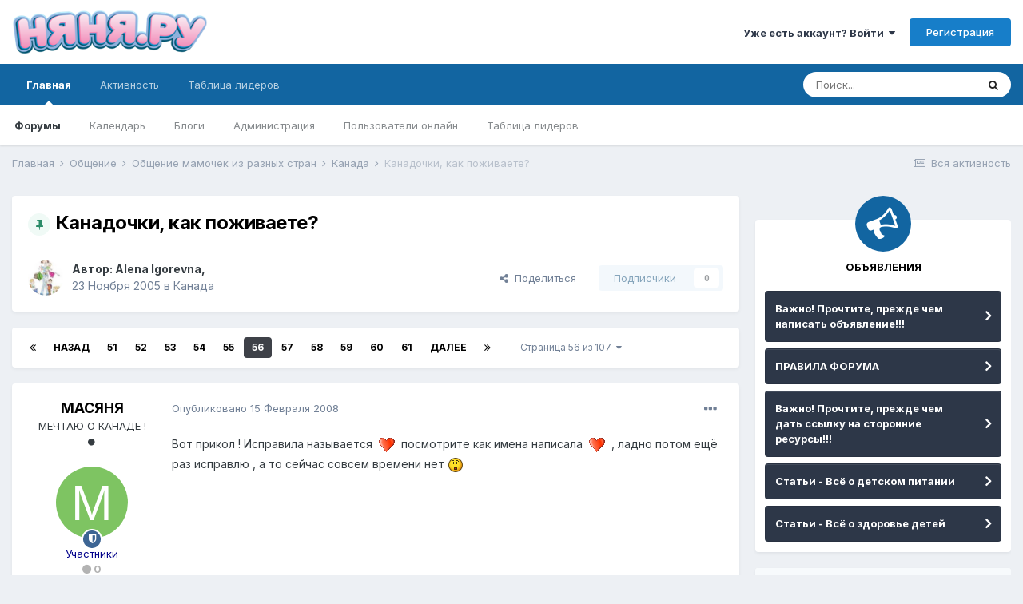

--- FILE ---
content_type: text/html;charset=UTF-8
request_url: https://forum.nanya.ru/topic/20539-%D0%BA%D0%B0%D0%BD%D0%B0%D0%B4%D0%BE%D1%87%D0%BA%D0%B8-%D0%BA%D0%B0%D0%BA-%D0%BF%D0%BE%D0%B6%D0%B8%D0%B2%D0%B0%D0%B5%D1%82%D0%B5/page/56/
body_size: 43508
content:
<!DOCTYPE html>
<html lang="ru-RU" dir="ltr">
	<head>
		<meta charset="utf-8">
		<title>Канадочки, как поживаете? - Страница 56 - Канада - Форум сайта Няня.ру</title>
		
			<script type="text/javascript">

  var _gaq = _gaq || [];
  _gaq.push(['_setAccount', 'UA-18384187-1']);
  _gaq.push(['_setDomainName', 'nanya.ru']);
  _gaq.push(['_trackPageview']);

  (function() {
    var ga = document.createElement('script'); ga.type = 'text/javascript'; ga.async = true;
    ga.src = ('https:' == document.location.protocol ? 'https://ssl' : 'http://www') + '.google-analytics.com/ga.js';
    var s = document.getElementsByTagName('script')[0]; s.parentNode.insertBefore(ga, s);
  })();

</script>
<!-- Yandex.Metrika GLOBAL counter -->
<!-- Yandex.Metrika counter -->
<script type="text/javascript" >
  (function(m,e,t,r,i,k,a){m[i]=m[i]||function(){(m[i].a=m[i].a||[]).push(arguments)};
                           m[i].l=1*new Date();k=e.createElement(t),a=e.getElementsByTagName(t)[0],k.async=1,k.src=r,a.parentNode.insertBefore(k,a)})
(window, document, "script", "https://mc.yandex.ru/metrika/tag.js", "ym");

ym(11638666, "init", {
  clickmap:true,
  trackLinks:true,
  accurateTrackBounce:true,
  webvisor:true
});
</script>
<noscript><div><img src="https://mc.yandex.ru/watch/11638666" style="position:absolute; left:-9999px;" alt="Яндекс.Метрика" /></div></noscript>
<!-- /Yandex.Metrika counter -->

<!-- Mail counter -->
<script type="text/javascript">
// <![CDATA[
var _tmr = _tmr || [];
_tmr.push({
    id: "2708",
    type: "pageView",
    start: (new Date()).getTime()
});
(function(d, w, id) {
    if (d.getElementById(id)) return;
    var ts = d.createElement("script");
    ts.type = "text/javascript";
    ts.async = true;
    ts.id = id;
    ts.src = (d.location.protocol == "https:" ? "https:" : "http:") + "//top-fwz1.mail.ru/js/code.js";
    var f = function() {
        var s = d.getElementsByTagName("script")[0];
        s.parentNode.insertBefore(ts, s);
    };
    if (w.opera == "[object Opera]") {
        d.addEventListener("DOMContentLoaded", f, false);
    } else {
        f();
    }
})(document, window, "topmailru-code");
// ]]>
</script>
<!-- /Mail counter -->
		
		

	<meta name="viewport" content="width=device-width, initial-scale=1">


	
	


	<meta name="twitter:card" content="summary" />



	
		
			
				<meta property="og:title" content="Канадочки, как поживаете?">
			
		
	

	
		
			
				<meta property="og:type" content="object">
			
		
	

	
		
			
				<meta property="og:url" content="https://forum.nanya.ru/topic/20539-%D0%BA%D0%B0%D0%BD%D0%B0%D0%B4%D0%BE%D1%87%D0%BA%D0%B8-%D0%BA%D0%B0%D0%BA-%D0%BF%D0%BE%D0%B6%D0%B8%D0%B2%D0%B0%D0%B5%D1%82%D0%B5/">
			
		
	

	
		
			
				<meta property="og:updated_time" content="2015-05-01T06:37:29Z">
			
		
	

	
		
			
				<meta property="og:site_name" content="Форум сайта Няня.ру">
			
		
	

	
		
			
				<meta property="og:locale" content="ru_RU">
			
		
	


	
		<link rel="first" href="https://forum.nanya.ru/topic/20539-%D0%BA%D0%B0%D0%BD%D0%B0%D0%B4%D0%BE%D1%87%D0%BA%D0%B8-%D0%BA%D0%B0%D0%BA-%D0%BF%D0%BE%D0%B6%D0%B8%D0%B2%D0%B0%D0%B5%D1%82%D0%B5/" />
	

	
		<link rel="prev" href="https://forum.nanya.ru/topic/20539-%D0%BA%D0%B0%D0%BD%D0%B0%D0%B4%D0%BE%D1%87%D0%BA%D0%B8-%D0%BA%D0%B0%D0%BA-%D0%BF%D0%BE%D0%B6%D0%B8%D0%B2%D0%B0%D0%B5%D1%82%D0%B5/page/55/" />
	

	
		<link rel="next" href="https://forum.nanya.ru/topic/20539-%D0%BA%D0%B0%D0%BD%D0%B0%D0%B4%D0%BE%D1%87%D0%BA%D0%B8-%D0%BA%D0%B0%D0%BA-%D0%BF%D0%BE%D0%B6%D0%B8%D0%B2%D0%B0%D0%B5%D1%82%D0%B5/page/57/" />
	

	
		<link rel="last" href="https://forum.nanya.ru/topic/20539-%D0%BA%D0%B0%D0%BD%D0%B0%D0%B4%D0%BE%D1%87%D0%BA%D0%B8-%D0%BA%D0%B0%D0%BA-%D0%BF%D0%BE%D0%B6%D0%B8%D0%B2%D0%B0%D0%B5%D1%82%D0%B5/page/107/" />
	

	
		<link rel="canonical" href="https://forum.nanya.ru/topic/20539-%D0%BA%D0%B0%D0%BD%D0%B0%D0%B4%D0%BE%D1%87%D0%BA%D0%B8-%D0%BA%D0%B0%D0%BA-%D0%BF%D0%BE%D0%B6%D0%B8%D0%B2%D0%B0%D0%B5%D1%82%D0%B5/page/56/" />
	




<link rel="manifest" href="https://forum.nanya.ru/manifest.webmanifest/">
<meta name="msapplication-config" content="https://forum.nanya.ru/browserconfig.xml/">
<meta name="msapplication-starturl" content="/">
<meta name="application-name" content="Форум сайта Няня.ру">

<meta name="apple-mobile-web-app-title" content="Форум сайта Няня.ру">

	<meta name="theme-color" content="#ffffff">






		


	
		<link href="https://fonts.googleapis.com/css?family=Inter:300,300i,400,400i,500,700,700i" rel="stylesheet" referrerpolicy="origin">
	



	<link rel='stylesheet' href='https://forum.nanya.ru/uploads/css_built_1/341e4a57816af3ba440d891ca87450ff_framework.css?v=bbc8098be11615414337' media='all'>

	<link rel='stylesheet' href='https://forum.nanya.ru/uploads/css_built_1/05e81b71abe4f22d6eb8d1a929494829_responsive.css?v=bbc8098be11615414337' media='all'>

	<link rel='stylesheet' href='https://forum.nanya.ru/uploads/css_built_1/20446cf2d164adcc029377cb04d43d17_flags.css?v=bbc8098be11615414337' media='all'>

	<link rel='stylesheet' href='https://forum.nanya.ru/uploads/css_built_1/90eb5adf50a8c640f633d47fd7eb1778_core.css?v=bbc8098be11615414337' media='all'>

	<link rel='stylesheet' href='https://forum.nanya.ru/uploads/css_built_1/5a0da001ccc2200dc5625c3f3934497d_core_responsive.css?v=bbc8098be11615414337' media='all'>

	<link rel='stylesheet' href='https://forum.nanya.ru/uploads/css_built_1/62e269ced0fdab7e30e026f1d30ae516_forums.css?v=bbc8098be11615414337' media='all'>

	<link rel='stylesheet' href='https://forum.nanya.ru/uploads/css_built_1/76e62c573090645fb99a15a363d8620e_forums_responsive.css?v=bbc8098be11615414337' media='all'>

	<link rel='stylesheet' href='https://forum.nanya.ru/uploads/css_built_1/ebdea0c6a7dab6d37900b9190d3ac77b_topics.css?v=bbc8098be11615414337' media='all'>





<link rel='stylesheet' href='https://forum.nanya.ru/uploads/css_built_1/258adbb6e4f3e83cd3b355f84e3fa002_custom.css?v=bbc8098be11615414337' media='all'>




		

	
	<script type='text/javascript'>
		var ipsDebug = false;		
	
		var CKEDITOR_BASEPATH = '//forum.nanya.ru/applications/core/interface/ckeditor/ckeditor/';
	
		var ipsSettings = {
			
			
			cookie_path: "/",
			
			cookie_prefix: "ips4_",
			
			
			cookie_ssl: true,
			
			upload_imgURL: "",
			message_imgURL: "",
			notification_imgURL: "",
			baseURL: "//forum.nanya.ru/",
			jsURL: "//forum.nanya.ru/applications/core/interface/js/js.php",
			csrfKey: "e12b9581955486fd33d2e766b882a0b2",
			antiCache: "bbc8098be11615414337",
			jsAntiCache: "bbc8098be11733757603",
			disableNotificationSounds: false,
			useCompiledFiles: true,
			links_external: true,
			memberID: 0,
			lazyLoadEnabled: false,
			blankImg: "//forum.nanya.ru/applications/core/interface/js/spacer.png",
			analyticsProvider: "custom",
			viewProfiles: true,
			mapProvider: 'none',
			mapApiKey: ''
		};
		
		
		
		
			ipsSettings['maxImageDimensions'] = {
				width: 1000,
				height: 750
			};
		
		
	</script>





<script type='text/javascript' src='https://forum.nanya.ru/uploads/javascript_global/root_library.js?v=bbc8098be11733757603' data-ips></script>


<script type='text/javascript' src='https://forum.nanya.ru/uploads/javascript_global/root_js_lang_2.js?v=bbc8098be11733757603' data-ips></script>


<script type='text/javascript' src='https://forum.nanya.ru/uploads/javascript_global/root_framework.js?v=bbc8098be11733757603' data-ips></script>


<script type='text/javascript' src='https://forum.nanya.ru/uploads/javascript_core/global_global_core.js?v=bbc8098be11733757603' data-ips></script>


<script type='text/javascript' src='https://forum.nanya.ru/uploads/javascript_global/root_front.js?v=bbc8098be11733757603' data-ips></script>


<script type='text/javascript' src='https://forum.nanya.ru/uploads/javascript_core/front_front_core.js?v=bbc8098be11733757603' data-ips></script>


<script type='text/javascript' src='https://forum.nanya.ru/uploads/javascript_forums/front_front_topic.js?v=bbc8098be11733757603' data-ips></script>


<script type='text/javascript' src='https://forum.nanya.ru/uploads/javascript_global/root_map.js?v=bbc8098be11733757603' data-ips></script>



	<script type='text/javascript'>
		
			ips.setSetting( 'date_format', jQuery.parseJSON('"dd.mm.yy"') );
		
			ips.setSetting( 'date_first_day', jQuery.parseJSON('0') );
		
			ips.setSetting( 'ipb_url_filter_option', jQuery.parseJSON('"none"') );
		
			ips.setSetting( 'url_filter_any_action', jQuery.parseJSON('"allow"') );
		
			ips.setSetting( 'bypass_profanity', jQuery.parseJSON('0') );
		
			ips.setSetting( 'emoji_style', jQuery.parseJSON('"disabled"') );
		
			ips.setSetting( 'emoji_shortcodes', jQuery.parseJSON('true') );
		
			ips.setSetting( 'emoji_ascii', jQuery.parseJSON('true') );
		
			ips.setSetting( 'emoji_cache', jQuery.parseJSON('1615414287') );
		
			ips.setSetting( 'image_jpg_quality', jQuery.parseJSON('85') );
		
			ips.setSetting( 'cloud2', jQuery.parseJSON('false') );
		
		
	</script>



<script type='application/ld+json'>
{
    "name": "\u041a\u0430\u043d\u0430\u0434\u043e\u0447\u043a\u0438, \u043a\u0430\u043a \u043f\u043e\u0436\u0438\u0432\u0430\u0435\u0442\u0435?",
    "headline": "\u041a\u0430\u043d\u0430\u0434\u043e\u0447\u043a\u0438, \u043a\u0430\u043a \u043f\u043e\u0436\u0438\u0432\u0430\u0435\u0442\u0435?",
    "text": "\u0412\u043e\u0442 \u043f\u0440\u0438\u043a\u043e\u043b ! \u0418\u0441\u043f\u0440\u0430\u0432\u0438\u043b\u0430 \u043d\u0430\u0437\u044b\u0432\u0430\u0435\u0442\u0441\u044f   \u043f\u043e\u0441\u043c\u043e\u0442\u0440\u0438\u0442\u0435 \u043a\u0430\u043a \u0438\u043c\u0435\u043d\u0430 \u043d\u0430\u043f\u0438\u0441\u0430\u043b\u0430   , \u043b\u0430\u0434\u043d\u043e \u043f\u043e\u0442\u043e\u043c \u0435\u0449\u0451 \u0440\u0430\u0437 \u0438\u0441\u043f\u0440\u0430\u0432\u043b\u044e , \u0430 \u0442\u043e \u0441\u0435\u0439\u0447\u0430\u0441 \u0441\u043e\u0432\u0441\u0435\u043c \u0432\u0440\u0435\u043c\u0435\u043d\u0438 \u043d\u0435\u0442   ",
    "dateCreated": "2005-11-23T16:42:16+0000",
    "datePublished": "2005-11-23T16:42:16+0000",
    "dateModified": "2015-05-01T06:37:29+0000",
    "pageStart": 1,
    "pageEnd": 107,
    "image": "https://forum.nanya.ru/uploads/profile/photo-thumb-13398.jpg",
    "author": {
        "@type": "Person",
        "name": "Alena Igorevna",
        "image": "https://forum.nanya.ru/uploads/profile/photo-thumb-13398.jpg",
        "url": "https://forum.nanya.ru/profile/13398-alena-igorevna/"
    },
    "interactionStatistic": [
        {
            "@type": "InteractionCounter",
            "interactionType": "http://schema.org/ViewAction",
            "userInteractionCount": 362613
        },
        {
            "@type": "InteractionCounter",
            "interactionType": "http://schema.org/CommentAction",
            "userInteractionCount": 1590
        },
        {
            "@type": "InteractionCounter",
            "interactionType": "http://schema.org/FollowAction",
            "userInteractionCount": 0
        }
    ],
    "@context": "http://schema.org",
    "@type": "DiscussionForumPosting",
    "@id": "https://forum.nanya.ru/topic/20539-%D0%BA%D0%B0%D0%BD%D0%B0%D0%B4%D0%BE%D1%87%D0%BA%D0%B8-%D0%BA%D0%B0%D0%BA-%D0%BF%D0%BE%D0%B6%D0%B8%D0%B2%D0%B0%D0%B5%D1%82%D0%B5/",
    "isPartOf": {
        "@id": "https://forum.nanya.ru/#website"
    },
    "publisher": {
        "@id": "https://forum.nanya.ru/#organization",
        "member": {
            "@type": "Person",
            "name": "Alena Igorevna",
            "image": "https://forum.nanya.ru/uploads/profile/photo-thumb-13398.jpg",
            "url": "https://forum.nanya.ru/profile/13398-alena-igorevna/"
        }
    },
    "url": "https://forum.nanya.ru/topic/20539-%D0%BA%D0%B0%D0%BD%D0%B0%D0%B4%D0%BE%D1%87%D0%BA%D0%B8-%D0%BA%D0%B0%D0%BA-%D0%BF%D0%BE%D0%B6%D0%B8%D0%B2%D0%B0%D0%B5%D1%82%D0%B5/",
    "discussionUrl": "https://forum.nanya.ru/topic/20539-%D0%BA%D0%B0%D0%BD%D0%B0%D0%B4%D0%BE%D1%87%D0%BA%D0%B8-%D0%BA%D0%B0%D0%BA-%D0%BF%D0%BE%D0%B6%D0%B8%D0%B2%D0%B0%D0%B5%D1%82%D0%B5/",
    "mainEntityOfPage": {
        "@type": "WebPage",
        "@id": "https://forum.nanya.ru/topic/20539-%D0%BA%D0%B0%D0%BD%D0%B0%D0%B4%D0%BE%D1%87%D0%BA%D0%B8-%D0%BA%D0%B0%D0%BA-%D0%BF%D0%BE%D0%B6%D0%B8%D0%B2%D0%B0%D0%B5%D1%82%D0%B5/"
    },
    "comment": [
        {
            "@type": "Comment",
            "@id": "https://forum.nanya.ru/topic/20539-%D0%BA%D0%B0%D0%BD%D0%B0%D0%B4%D0%BE%D1%87%D0%BA%D0%B8-%D0%BA%D0%B0%D0%BA-%D0%BF%D0%BE%D0%B6%D0%B8%D0%B2%D0%B0%D0%B5%D1%82%D0%B5/page/56/#comment-600847",
            "url": "https://forum.nanya.ru/topic/20539-%D0%BA%D0%B0%D0%BD%D0%B0%D0%B4%D0%BE%D1%87%D0%BA%D0%B8-%D0%BA%D0%B0%D0%BA-%D0%BF%D0%BE%D0%B6%D0%B8%D0%B2%D0%B0%D0%B5%D1%82%D0%B5/page/56/#comment-600847",
            "author": {
                "@type": "Person",
                "name": "\u041c\u0410\u0421\u042f\u041d\u042f",
                "image": "data:image/svg+xml,%3Csvg%20xmlns%3D%22http%3A%2F%2Fwww.w3.org%2F2000%2Fsvg%22%20viewBox%3D%220%200%201024%201024%22%20style%3D%22background%3A%237ec462%22%3E%3Cg%3E%3Ctext%20text-anchor%3D%22middle%22%20dy%3D%22.35em%22%20x%3D%22512%22%20y%3D%22512%22%20fill%3D%22%23ffffff%22%20font-size%3D%22700%22%20font-family%3D%22-apple-system%2C%20BlinkMacSystemFont%2C%20Roboto%2C%20Helvetica%2C%20Arial%2C%20sans-serif%22%3E%D0%9C%3C%2Ftext%3E%3C%2Fg%3E%3C%2Fsvg%3E",
                "url": "https://forum.nanya.ru/profile/26967-%D0%BC%D0%B0%D1%81%D1%8F%D0%BD%D1%8F/"
            },
            "dateCreated": "2008-02-15T06:17:02+0000",
            "text": "\u0412\u043e\u0442 \u043f\u0440\u0438\u043a\u043e\u043b ! \u0418\u0441\u043f\u0440\u0430\u0432\u0438\u043b\u0430 \u043d\u0430\u0437\u044b\u0432\u0430\u0435\u0442\u0441\u044f   \u043f\u043e\u0441\u043c\u043e\u0442\u0440\u0438\u0442\u0435 \u043a\u0430\u043a \u0438\u043c\u0435\u043d\u0430 \u043d\u0430\u043f\u0438\u0441\u0430\u043b\u0430   , \u043b\u0430\u0434\u043d\u043e \u043f\u043e\u0442\u043e\u043c \u0435\u0449\u0451 \u0440\u0430\u0437 \u0438\u0441\u043f\u0440\u0430\u0432\u043b\u044e , \u0430 \u0442\u043e \u0441\u0435\u0439\u0447\u0430\u0441 \u0441\u043e\u0432\u0441\u0435\u043c \u0432\u0440\u0435\u043c\u0435\u043d\u0438 \u043d\u0435\u0442   "
        },
        {
            "@type": "Comment",
            "@id": "https://forum.nanya.ru/topic/20539-%D0%BA%D0%B0%D0%BD%D0%B0%D0%B4%D0%BE%D1%87%D0%BA%D0%B8-%D0%BA%D0%B0%D0%BA-%D0%BF%D0%BE%D0%B6%D0%B8%D0%B2%D0%B0%D0%B5%D1%82%D0%B5/page/56/#comment-600863",
            "url": "https://forum.nanya.ru/topic/20539-%D0%BA%D0%B0%D0%BD%D0%B0%D0%B4%D0%BE%D1%87%D0%BA%D0%B8-%D0%BA%D0%B0%D0%BA-%D0%BF%D0%BE%D0%B6%D0%B8%D0%B2%D0%B0%D0%B5%D1%82%D0%B5/page/56/#comment-600863",
            "author": {
                "@type": "Person",
                "name": "Nathalie",
                "image": "https://forum.nanya.ru/uploads/profile/photo-thumb-12570.jpg",
                "url": "https://forum.nanya.ru/profile/12570-nathalie/"
            },
            "dateCreated": "2008-02-15T07:25:25+0000",
            "text": "\u0412\u0441\u0435\u043c \u043f\u0440\u0438\u0432\u0435\u0442 \u0438 \u0441\u043f\u0430\u0441\u0438\u0431\u043e \u0437\u0430 \u043f\u043e\u0437\u0434\u0440\u0430\u0432\u043b\u0435\u043d\u0438\u044f!  \n\u00a0 \n\u0415\u0441\u043b\u0438 \u0442\u043e\u043b\u044c\u043a\u043e \u043d\u0435 \u0441\u0432\u0438\u0445\u043d\u0443\u0441\u044c \u043e\u0442 \u0441\u0432\u043e\u0435\u0439 \u043d\u0430\u0443\u043a\u0438, \u0442\u043e \u0437\u0430\u0432\u0442\u0440\u0430 \u043d\u0430\u043f\u0438\u0448\u0443  \n\u00a0 \nblubelka, \u043a\u043b\u0430\u0441\u0441\u043d\u044b\u0439 \u0440\u0430\u0441\u0441\u043a\u0430\u0437, \u0435\u0448\u0435 \u043f\u043e\u0442\u043e\u043c \u043d\u0430\u043f\u0438\u0448\u0443 ))) \n"
        },
        {
            "@type": "Comment",
            "@id": "https://forum.nanya.ru/topic/20539-%D0%BA%D0%B0%D0%BD%D0%B0%D0%B4%D0%BE%D1%87%D0%BA%D0%B8-%D0%BA%D0%B0%D0%BA-%D0%BF%D0%BE%D0%B6%D0%B8%D0%B2%D0%B0%D0%B5%D1%82%D0%B5/page/56/#comment-601034",
            "url": "https://forum.nanya.ru/topic/20539-%D0%BA%D0%B0%D0%BD%D0%B0%D0%B4%D0%BE%D1%87%D0%BA%D0%B8-%D0%BA%D0%B0%D0%BA-%D0%BF%D0%BE%D0%B6%D0%B8%D0%B2%D0%B0%D0%B5%D1%82%D0%B5/page/56/#comment-601034",
            "author": {
                "@type": "Person",
                "name": "\u041c\u0410\u0421\u042f\u041d\u042f",
                "image": "data:image/svg+xml,%3Csvg%20xmlns%3D%22http%3A%2F%2Fwww.w3.org%2F2000%2Fsvg%22%20viewBox%3D%220%200%201024%201024%22%20style%3D%22background%3A%237ec462%22%3E%3Cg%3E%3Ctext%20text-anchor%3D%22middle%22%20dy%3D%22.35em%22%20x%3D%22512%22%20y%3D%22512%22%20fill%3D%22%23ffffff%22%20font-size%3D%22700%22%20font-family%3D%22-apple-system%2C%20BlinkMacSystemFont%2C%20Roboto%2C%20Helvetica%2C%20Arial%2C%20sans-serif%22%3E%D0%9C%3C%2Ftext%3E%3C%2Fg%3E%3C%2Fsvg%3E",
                "url": "https://forum.nanya.ru/profile/26967-%D0%BC%D0%B0%D1%81%D1%8F%D0%BD%D1%8F/"
            },
            "dateCreated": "2008-02-15T17:14:14+0000",
            "text": "\u041a\u0430\u0442\u044e\u0448\u044c , \u0430 \u0442\u0432\u043e\u044f \u043c\u0430\u043c\u0430 \u043f\u0440\u043e\u0441\u0442\u043e \u043e\u0442\u0432\u0430\u0436\u043d\u0430\u044f \u0436\u0435\u043d\u0449\u0438\u043d\u0430 , \u043f\u043e\u0442\u043e\u043c\u0443 \u0447\u0442\u043e \u0441\u043e\u0440\u0432\u0430\u0442\u044c\u0441\u044f \u0441 \u043c\u0435\u0441\u0442\u0430 \u044d\u0442\u043e \u0432\u0441\u0435\u0433\u0434\u0430 \u0442\u044f\u0436\u0435\u043b\u043e , \u0430 \u0443\u0435\u0445\u0430\u0442\u044c \u0438\u0437 \u0441\u0432\u043e\u0435\u0439 \u0441\u0442\u0440\u0430\u043d\u044b , \u043e\u0442 \u0441\u0432\u043e\u0438\u0445 \u043f\u043e\u0434\u0440\u0443\u0433 \u0438 \u0440\u043e\u0434\u0441\u0442\u0432\u0435\u043d\u043d\u0438\u043a\u043e\u0432 \u0442\u0435\u043c \u0431\u043e\u043b\u0435\u0435 \u0432 \u0442\u0430\u043a\u043e\u043c \u0432\u043e\u0437\u0440\u0430\u0441\u0442\u0435 \u044d\u0442\u043e \u0432 \u0442\u0440\u043e\u0439\u043d\u0435 \u0442\u044f\u0436\u0435\u043b\u0435\u0435 , \u043d\u043e \u043e\u043d\u0430 \u0441\u043f\u0440\u0430\u0432\u0438\u043b\u0430\u0441\u044c \u0441\u043e \u0432\u0441\u0435\u043c\u0438 \u0442\u0440\u0443\u0434\u043d\u043e\u0441\u0442\u044f\u043c\u0438 \u0438 \u043f\u043e\u043f\u0440\u0435\u0436\u043d\u0435\u043c\u0443 \u043d\u0435 \u0441\u0434\u0430\u0451\u0442\u0441\u044f , \u0436\u0438\u0432\u0451\u0442 \u0441\u0430\u043c\u043e\u0441\u0442\u043e\u044f\u0442\u0435\u043b\u044c\u043d\u043e ,  \u0443\u0447\u0438\u0442\u0441\u044f , \u0442. \u0435. \u043d\u0430\u0447\u0438\u043d\u0430\u0435\u0442 \u0432\u0441\u0451 \u0441 0 , \u0432\u043e\u043e\u0431\u0449\u0435\u043c \u043e\u043d\u0430 \u0443 \u0442\u0435\u0431\u044f \u043c\u043e\u043b\u043e\u0434\u0435\u0446 ! "
        },
        {
            "@type": "Comment",
            "@id": "https://forum.nanya.ru/topic/20539-%D0%BA%D0%B0%D0%BD%D0%B0%D0%B4%D0%BE%D1%87%D0%BA%D0%B8-%D0%BA%D0%B0%D0%BA-%D0%BF%D0%BE%D0%B6%D0%B8%D0%B2%D0%B0%D0%B5%D1%82%D0%B5/page/56/#comment-601046",
            "url": "https://forum.nanya.ru/topic/20539-%D0%BA%D0%B0%D0%BD%D0%B0%D0%B4%D0%BE%D1%87%D0%BA%D0%B8-%D0%BA%D0%B0%D0%BA-%D0%BF%D0%BE%D0%B6%D0%B8%D0%B2%D0%B0%D0%B5%D1%82%D0%B5/page/56/#comment-601046",
            "author": {
                "@type": "Person",
                "name": "\u041c\u0410\u0421\u042f\u041d\u042f",
                "image": "data:image/svg+xml,%3Csvg%20xmlns%3D%22http%3A%2F%2Fwww.w3.org%2F2000%2Fsvg%22%20viewBox%3D%220%200%201024%201024%22%20style%3D%22background%3A%237ec462%22%3E%3Cg%3E%3Ctext%20text-anchor%3D%22middle%22%20dy%3D%22.35em%22%20x%3D%22512%22%20y%3D%22512%22%20fill%3D%22%23ffffff%22%20font-size%3D%22700%22%20font-family%3D%22-apple-system%2C%20BlinkMacSystemFont%2C%20Roboto%2C%20Helvetica%2C%20Arial%2C%20sans-serif%22%3E%D0%9C%3C%2Ftext%3E%3C%2Fg%3E%3C%2Fsvg%3E",
                "url": "https://forum.nanya.ru/profile/26967-%D0%BC%D0%B0%D1%81%D1%8F%D0%BD%D1%8F/"
            },
            "dateCreated": "2008-02-15T18:37:07+0000",
            "text": "\u0414\u0435\u0432\u043e\u0447\u043a\u0438 , \u0441\u043f\u0435\u0448\u0443 \u0432\u0430\u043c \u043f\u043e\u0436\u0430\u043b\u043e\u0432\u0430\u0442\u044c\u0441\u044f , \u043f\u0440\u0435\u0434\u0441\u0442\u0430\u0432\u043b\u044f\u0435\u0442\u0435 \u0432\u0447\u0435\u0440\u0430 \u0443 \u043c\u0435\u043d\u044f \u0410\u043b\u0451\u0448\u0435\u043d\u044c\u043a\u0430 \u043e\u043f\u0440\u043e\u043a\u0438\u043d\u0443\u043b \u0441\u0442\u0430\u043a\u0430\u043d \u0441 \u0447\u0430\u0435\u043c \u0441\u0435\u0431\u0435 \u043d\u0430 \u043d\u043e\u0433\u0443 , \u043d\u043e\u0433\u0430 \u0432 \u043e\u0434\u043d\u043e\u043c \u043c\u0435\u0441\u0442\u0435 \u043f\u043e\u043a\u0440\u0430\u0441\u043d\u0435\u043b\u0430 \u0438 \u043f\u043e\u044f\u0432\u0438\u043b\u0441\u044f \u043f\u0443\u0437\u044b\u0440\u0451\u043a , \u044f \u043a\u043e\u043d\u0435\u0447\u043d\u043e \u0436\u0435 \u0432\u044b\u0437\u0432\u0430\u043b\u0430 \u0441\u043a\u043e\u0440\u0443\u044e \u0438 \u043d\u0430\u0441 \u043e\u0442\u0432\u044f\u0437\u043b\u0438 \u0432 \u043e\u0436\u043e\u0433\u043e\u0432\u044b\u0439 \u0446\u0435\u043d\u0442\u0440 , \u0442\u0430\u043c \u043d\u0430\u0441 \u043e\u0441\u043c\u043e\u0442\u0440\u0435\u043b \u0441\u043f\u0435\u0446\u0438\u0430\u043b\u0438\u0441\u0442 \u0438 \u0441\u043a\u0430\u0437\u0430\u043b \u0447\u0442\u043e \u043d\u0435\u0447\u0435\u0433\u043e \u0441\u0442\u0440\u0430\u0448\u043d\u043e\u0433\u043e , \u0447\u0442\u043e \u043e\u0436\u043e\u0433 \u043f\u043e\u0432\u0435\u0440\u0445\u043d\u043e\u0441\u0442\u043d\u044b\u0439 \u0438 \u0442\u0430\u043a\u0438\u0435 \u043e\u0436\u043e\u0433\u0438 \u043d\u0430 99% \u043f\u0440\u043e\u0445\u043e\u0434\u044f\u0442 \u0441\u0430\u043c\u0438 \u0431\u0435\u0437 \u043a\u043e\u043d\u0441\u0435\u0440\u0432\u0430\u0442\u0438\u0432\u043d\u043e\u0433\u043e \u043b\u0435\u0447\u0435\u043d\u0438\u044f  , \u0442\u043e\u043b\u044c\u043a\u043e \u043d\u0430\u0434\u043e \u0447\u0435\u0440\u0435\u0437 \u0434\u0435\u043d\u044c \u043a \u043d\u0438\u043c \u043f\u0440\u0438\u0435\u0437\u0436\u0430\u0442\u044c \u0438 \u0434\u0435\u043b\u0430\u0442\u044c \u043f\u0435\u0440\u0435\u0432\u044f\u0437\u043a\u0443  \n \u041d\u043e\u0433\u0443 \u0410\u043b\u0451\u0448\u0435 \u043f\u0435\u0440\u0435\u0431\u0438\u043d\u0442\u043e\u0432\u0430\u043b\u0438 \u0438 \u043c\u044b \u043f\u043e\u0435\u0445\u0430\u043b\u0438 \u0434\u043e\u043c\u043e\u0439 ,  \u0430 \u043a\u043e\u0433\u0434\u0430 \u0434\u043e\u0435\u0445\u0430\u043b\u0438 \u0442\u043e \u043c\u0430\u043b\u044c\u0447\u0438\u0448\u043a\u0430 \u043c\u043e\u0439 \u0443\u0436\u0435 \u0437\u0430\u0431\u044b\u043b , \u043e \u0432\u0441\u0435\u0445 \u0441\u0432\u043e\u0438\u0445 \u043d\u0435\u0441\u0447\u0430\u0441\u0442\u044c\u044f\u0445 \u0438 \u0431\u044b\u043b \u0431\u043e\u0434\u0440 \u0438 \u0432\u0435\u0441\u0435\u043b , \u0430 \u043a \u0432\u0435\u0447\u0435\u0440\u0443 \u0443\u0436\u0435 \u0442\u0430\u043a \u0441\u043a\u0430\u043a\u0430\u043b , \u0447\u0442\u043e \u0441\u043a\u043b\u0430\u0434\u044b\u0432\u0430\u043b\u043e\u0441\u044c \u0432\u043f\u0435\u0447\u0430\u0442\u043b\u0435\u043d\u0438\u0435 , \u0447\u0442\u043e \u0441 \u043d\u0438\u043c \u043d\u0435\u0447\u0435\u0433\u043e \u043d\u0435 \u0441\u043b\u0443\u0447\u0438\u043b\u043e\u0441\u044c . \u041f\u043e\u0432\u044f\u0437\u043a\u0430 \u043a\u043e\u0442\u043e\u0440\u0443\u044e \u043e\u043d\u0438 \u043d\u0430\u043b\u043e\u0436\u0438\u043b\u0438 \u043f\u043e\u0441\u0442\u043e\u044f\u043d\u043d\u043e \u0440\u0430\u0437\u043c\u0430\u0442\u044b\u0432\u0430\u043b\u0430\u0441\u044c \u0438 \u043c\u043d\u0435 \u043d\u0435\u0441\u043a\u043e\u043b\u044c\u043a\u043e \u0440\u0430\u0437 \u043f\u0440\u0438\u0445\u043e\u0434\u0438\u043b\u043e\u0441\u044c \u0435\u0451 \u0437\u0430\u0432\u044f\u0437\u044b\u0432\u0430\u0442\u044c , \u043d\u043e \u0432\u0441\u0451 \u043d\u0430\u043f\u0440\u0430\u0441\u043d\u043e \u043f\u043e\u0442\u043e\u043c\u0443 \u0447\u0442\u043e \u043a \u0432\u0435\u0447\u0435\u0440\u0443 \u043e\u043d\u0430 \u0441\u043b\u0435\u0442\u0435\u043b\u0430 \u043e\u043a\u043e\u043d\u0447\u0430\u0442\u0435\u043b\u044c\u043d\u043e , \u0438 \u044f \u0440\u0435\u0448\u0438\u043b\u0430 , \u0447\u0442\u043e \u043d\u0430\u0434\u043e \u043d\u0430\u043b\u043e\u0436\u0438\u0442\u044c \u043d\u043e\u0432\u0443\u044e \u0431\u043e\u043b\u0435\u0435 \u0441\u0442\u0438\u0440\u0438\u043b\u044c\u043d\u0443\u044e , \u0447\u0442\u043e \u0441\u043e\u0431\u0441\u0442\u0432\u0435\u043d\u043d\u043e \u044f \u0432 \u0434\u0430\u043b\u044c\u043d\u0435\u0439\u0448\u0435\u043c \u0438 \u043f\u0440\u043e\u0434\u0435\u043b\u0430\u043b\u0430 , \u043f\u0440\u0435\u0434\u0432\u043e\u0440\u0438\u0442\u0435\u043b\u044c\u043d\u043e \u043e\u0431\u0440\u0430\u0431\u043e\u0442\u0430\u0432 \u0440\u0430\u043d\u0443 \u0441\u043f\u0435\u0446\u0438\u0430\u043b\u044c\u043d\u043e\u0439 \u0430\u043d\u0442\u0438\u043c\u0438\u043a\u0440\u043e\u0431\u043d\u043e\u0439 , \u043e\u0431\u0435\u0437\u0437\u0430\u0440\u0430\u0436\u0438\u0432\u0430\u044e\u0449\u0435\u0439 \u043f\u0435\u043d\u043e\u0439 , \u043a\u043e\u0442\u043e\u0440\u0443\u044e \u0438\u0441\u043f\u043e\u043b\u044c\u0437\u0443\u044e\u0442 \u0434\u043b\u044f \u0431\u044b\u0441\u0442\u0440\u043e\u0433\u043e \u043b\u0435\u0447\u0435\u043d\u0438\u044f \u043e\u0436\u043e\u0433\u043e\u0432\u043e\u0439 \u043f\u043e\u0432\u0435\u0440\u0445\u043d\u043e\u0441\u0442\u0438 (\u044f \u0435\u0451 \u043f\u0440\u0438\u043e\u0431\u0440\u0435\u043b\u0430 \u043d\u0430 \u043e\u0431\u0440\u0430\u0442\u043d\u043e\u043c \u043f\u0443\u0442\u0438 \u0432 \u0430\u043f\u0442\u0435\u043a\u0435). \u041f\u043e\u0441\u043b\u0435 \u0447\u0435\u0433\u043e \u043f\u043e\u043b\u043e\u0436\u0438\u043b\u0430 \u0440\u0435\u0431\u0451\u043d\u043a\u0430 \u0441\u043f\u0430\u0442\u044c \u0438 \u043e\u043d \u043f\u0440\u043e\u0441\u043f\u0430\u043b \u0432\u0441\u044e \u043d\u043e\u0447\u044c \u0438 \u0435\u0433\u043e \u043d\u0435 \u0447\u0435\u0433\u043e \u043d\u0435 \u0431\u0435\u0441\u043f\u043e\u043a\u043e\u0438\u043b\u043e . \u041d\u0430 \u0441\u043b\u0435\u0434\u0443\u044e\u0449\u0438\u0439 \u0434\u0435\u043d\u044c \u043c\u044b \u043f\u043e\u0435\u0445\u0430\u043b\u0438 \u043e\u043f\u044f\u0442\u044c \u043a \u043d\u0438\u043c \u0432 \u043e\u0436\u043e\u0433\u043e\u0432\u044b\u0439 \u0446\u0435\u043d\u0442\u0440 , \u0447\u0442\u043e\u0431 \u043e\u043d\u0438 \u043d\u0430\u0441 \u043f\u043e\u0441\u043c\u043e\u0442\u0440\u0435\u043b\u0438 \u0438 \u043d\u0430\u043b\u043e\u0436\u0438\u043b\u0438 \u043d\u043e\u0432\u0443\u044e \u043f\u043e\u0432\u044f\u0437\u043a\u0443 , \u043a\u043e\u0433\u0434\u0430 \u043d\u043e\u0432\u0430\u044f \u0432\u0440\u0430\u0447\u0438\u0446\u0430 \u0443\u0441\u043b\u044b\u0448\u0430\u043b\u0430 \u043d\u0430\u0448\u0443 \u0438\u0441\u0442\u043e\u0440\u0438\u044e , \u0442\u043e \u043d\u0430\u0447\u0430\u043b\u0430 \u0442\u0430\u043a \u0433\u0440\u043e\u043c\u043a\u043e \u0432\u043e\u0437\u043c\u0443\u0449\u0430\u0442\u0441\u044f , \u0442\u0430\u043a \u0447\u0442\u043e \u0430\u0436 \u0432 \u0443\u0448\u0430\u0445 \u0437\u0430\u0437\u0432\u0438\u043d\u0435\u043b\u043e , \u044f \u0447\u0435\u0441\u0442\u043d\u043e \u0433\u043e\u0432\u043e\u0440\u044f \u0441\u043f\u0435\u0440\u0432\u0430 \u0434\u0430\u0436\u0435 \u043d\u0435 \u043f\u043e\u043d\u044f\u043b\u0430 , \u0438\u0437-\u0437\u0430 \u0447\u0435\u0433\u043e \u043e\u043d\u0430 \u0432\u043e\u0437\u0434\u0443\u0445 \u0441\u043e\u0434\u0440\u0430\u0433\u0430\u0435\u0442 , \u0430 \u043c\u0435\u0434\u0441\u0435\u0441\u0442\u0440\u0430 \u043c\u043d\u0435 \u0433\u043e\u0432\u043e\u0440\u0438\u0442 \"\u0434\u0430 \u0437\u0440\u044f \u0432\u044b \u043f\u043e\u0432\u044f\u0437\u043a\u0443 \u0441\u043d\u0438\u043c\u0430\u043b\u0438 , \u0442\u0435\u043f\u0435\u0440\u044c \u041e\u041d\u0410 , \u0432\u0430\u0441 \u043b\u0435\u0447\u0438\u0442\u044c \u043d\u0435 \u0431\u0443\u0434\u0435\u0442\" \u042f \u043a\u043e\u043d\u0435\u0447\u043d\u043e \u043f\u043e\u043f\u044b\u0442\u0430\u043b\u0430\u0441\u044c \u043e\u0431\u044c\u044f\u0441\u043d\u0438\u0442\u044c \u0447\u0442\u043e \u043c\u044b \u043d\u0435\u0447\u0435\u0433\u043e \u043d\u0435 \u0441\u043d\u0438\u043c\u0430\u043b\u0438 , \u0438 \u0447\u0442\u043e \u0443 \u043d\u0430\u0441 \u0432\u0441\u0451 \u0441\u0430\u043c\u043e \u0441\u0432\u0430\u043b\u0438\u043b\u043e\u0441\u044c , \u043d\u043e \u0442\u0430\u043a\u043e\u0435 \u043e\u0449\u0443\u0449\u0435\u043d\u0438\u0435 \u0447\u0442\u043e \u043e\u043d\u0430 \u043c\u0435\u043d\u044f \u043d\u0435 \u0441\u043b\u044b\u0448\u0430\u043b\u0430 , \u0430 \u0442\u043e\u043b\u044c\u043a\u043e \u0442\u0432\u0435\u0440\u0434\u0438\u043b\u0430 \u0447\u0442\u043e \u043e\u043d\u0430 \u043e\u0442\u043a\u0430\u0437\u044b\u0432\u0430\u0435\u0442\u0441\u044f \u043e\u0442 \u0434\u0430\u043b\u044c\u043d\u0435\u0439\u0448\u0435\u0433\u043e \u043b\u0435\u0447\u0435\u043d\u0438\u044f , \u0430 \u043f\u043e\u0442\u043e\u043c \u0434\u043e\u0448\u043b\u043e \u0434\u043e \u0442\u043e\u0433\u043e \u0447\u0442\u043e \u043e\u043d\u0430 \u043d\u0430\u0447\u0430\u043b\u0430 \u043c\u0435\u043d\u044f \u043e\u0431\u0437\u044b\u0432\u0430\u0442\u044c , \u0447\u0442\u043e \u044f\u043a\u043e\u0431\u044b \u044f \u0431\u0435\u0437\u043e\u0442\u0432\u0435\u0442\u0441\u0442\u0432\u0435\u043d\u043d\u0430\u044f \u0438 \u0431\u0435\u0437\u043e\u043b\u0430\u0431\u0435\u0440\u043d\u0430\u044f \u043c\u0430\u043c\u0430\u0448\u043a\u0430 , \u043a\u043e\u0442\u043e\u0440\u0430\u044f \u0434\u0430\u0436\u0435 \u0437\u0430 \u043e\u0434\u043d\u043e\u0439 \u043f\u043e\u0432\u044f\u0437\u043a\u043e\u0439 \u043d\u0435 \u043c\u043e\u0436\u0435\u0442 \u0443\u0441\u043b\u0435\u0434\u0438\u0442\u044c...\u0427\u0442\u043e \u0431\u044b\u043b\u043e \u0434\u0430\u043b\u044c\u0448\u0435 \u0434\u0430\u0436\u0435 \u0432\u0441\u043f\u043e\u043c\u0438\u043d\u0430\u0442\u044c \u0441\u0442\u0440\u0430\u0448\u043d\u043e \u043f\u043e\u0442\u043e\u043c\u0443 \u0447\u0442\u043e \u043c\u0435\u043d\u044f \u0442\u0430\u043a \u043f\u043e\u043d\u0435\u0441\u043b\u043e , \u0447\u0442\u043e \u044f \u0434\u0430\u0436\u0435 \u0441\u0430\u043c\u0430 \u043d\u0435 \u043e\u0436\u0438\u0434\u0430\u043b\u0430 ... \u0412\u043e\u043e\u0431\u0449\u0435\u043c \u0432 \u043e\u043a\u043e\u043d\u0446\u043e\u0432\u043a\u0435 \u043f\u0440\u0438\u0431\u0435\u0436\u0430\u043b \u0441\u0430\u043c \u0433\u043b\u0430\u0432\u0432\u0440\u0430\u0447 \u0438 \u043f\u043e\u043f\u044b\u0442\u0430\u043b\u0441\u044f \u043c\u0435\u043d\u044f \u0443\u0441\u043f\u043e\u043a\u043e\u0438\u0442\u044c  , \u0441\u043a\u0430\u0437\u0430\u0432 , \u0447\u0442\u043e \u043e\u043d\u0438 \u043a\u043e\u043d\u0435\u0447\u043d\u043e \u0436\u0435 \u043d\u0435 \u043e\u0442\u043a\u0430\u0437\u044b\u0432\u0430\u044e\u0442\u0441\u044f \u043e\u0442 \u0434\u0430\u043b\u044c\u043d\u0435\u0439\u0448\u0435\u0433\u043e \u043d\u0430\u0431\u043b\u044e\u0434\u0435\u043d\u0438\u044f \u043d\u043e \u043f\u0440\u043e\u0441\u0442\u043e \u043d\u0430 \u043f\u0435\u0440\u0435\u0432\u044f\u0437\u043a\u0438 \u043c\u044b \u043c\u043e\u0436\u0435\u043c \u0445\u043e\u0434\u0438\u0442\u044c \u043f\u043e \u043c\u0435\u0441\u0442\u0443 \u0436\u0438\u0442\u0435\u043b\u044c\u0441\u0442\u0432\u0430 \u0430 \u0447\u0435\u0440\u0435\u0437 \u043d\u0435\u0434\u0435\u043b\u044e \u043c\u044b \u043f\u0440\u0435\u0435\u0434\u0435\u043c , \u043f\u043e\u043a\u0430\u0436\u0435\u043c\u0441\u044f \u0438 \u043e\u043d\u0438 \u043d\u0430\u0437\u043d\u0430\u0447\u0430\u0442 \u0434\u0430\u043b\u044c\u043d\u0435\u0439\u0448\u0435\u0435 \u043b\u0435\u0447\u0435\u043d\u0438\u0435 . \u042f \u043f\u043e\u0434\u0443\u043c\u0430\u043b\u0430 \u0438 \u0441\u043e\u0433\u043b\u0430\u0441\u0438\u043b\u0430\u0441\u044c ... \u041d\u043e \u043a\u043e\u0433\u0434\u0430 \u043f\u0440\u0438\u0435\u0445\u0430\u043b\u0430 \u0432 \u043f\u043e\u043b\u0438\u043a\u043b\u0438\u043d\u043d\u0438\u043a\u0443 , \u0442\u043e \u0443\u0437\u043d\u0430\u043b\u0430 \u0447\u0442\u043e \u0434\u0435\u0442\u0441\u043a\u0438\u0439 \u0445\u0438\u0440\u0443\u0440\u0433 \u0432 \u043e\u0442\u043f\u0443\u0441\u043a\u0435 \u0438 \u0447\u0442\u043e \u043d\u0430\u043c \u043d\u0430\u0434\u043e \u0438\u0434\u0442\u0438 \u0432\u043e \u0432\u0437\u0440\u043e\u0441\u043b\u043e\u0435 \u043e\u0442\u0434\u0435\u043b\u0435\u043d\u0438\u0435 , \u0430 \u044d\u0442\u043e \u043f\u043e\u0432\u0435\u0440\u0442\u0435 \u043d\u0435\u0447\u0435\u0433\u043e \u0445\u043e\u0440\u043e\u0448\u0435\u0433\u043e , \u043d\u043e \u0432\u0441\u0451-\u0442\u0430\u043a\u0438 \u044f \u043f\u043e\u0434\u043d\u044f\u043b\u0430\u0441\u044c \u0447\u0442\u043e\u0431\u044b \u0445\u043e\u0442\u044f\u0431\u044b \u0441 \u0432\u0440\u0430\u0447\u043e\u043c \u043f\u043e\u043e\u0431\u0449\u0430\u0442\u044c\u0441\u044f , \u0438 \u0442\u043e \u0447\u0442\u043e \u044f \u0443\u0432\u0438\u0434\u0435\u043b\u0430 \u0432\u043e\u0437\u043b\u0435 \u043a\u0430\u0431\u0438\u043d\u0435\u0442\u0430 , \u043c\u0435\u043d\u044f \u043f\u043e\u0432\u0435\u0440\u0433\u043b\u043e \u0432 \u0443\u043d\u044b\u043d\u0438\u0435  , \u0434\u0435\u043b\u043e \u0432 \u0442\u043e\u043c \u0447\u0442\u043e \u0442\u0430\u043c \u0441\u0438\u0434\u0435\u043b\u043e \u0447\u0435\u043b\u043e\u0432\u0435\u043a 20 \u0438 \u043f\u0440\u0438\u0447\u0451\u043c \u0438\u0437 \u0440\u0430\u0437\u043d\u044b\u0445 \u0441\u043b\u043e\u0451\u0432 \u043e\u0431\u0449\u0435\u0441\u0442\u0432\u0430 , \u0442\u0430\u043c \u043a\u043e\u043d\u0435\u0447\u043d\u043e \u0431\u044b\u043b\u0438 \u0438 \u043f\u043e\u0440\u044f\u0434\u043e\u0447\u043d\u044b\u0435 \u0433\u0440\u0430\u0436\u0434\u0430\u043d\u0435 , \u043d\u043e \u0432 \u0442\u043e \u0436\u0435 \u0432\u0440\u0435\u043c\u044f \u043f\u0440\u0435\u043e\u0431\u043b\u0430\u0434\u0430\u044e\u0449\u0435\u0435 \u043a\u043e\u043b\u043b\u0438\u0447\u0435\u0441\u0442\u0432\u043e \u0431\u044b\u043b\u0438 \u043a\u0430\u043a\u0438\u0435 \u0442\u043e \u0430\u043b\u043a\u0430\u0448\u0438 , \u043d\u0430\u0440\u043a\u043e\u043c\u0430\u043d\u044b \u0438 \u043b\u044e\u0434\u0438 \u0432 \u0441\u0438\u043d\u0438\u0445 \u043d\u0430\u043a\u043e\u043b\u043a\u0430\u0445 (\u0432\u0438\u0434\u0430\u0442\u044c \u0438\u0437 \u043c\u0435\u0441\u0442 \u043d\u0435 \u0441\u0442\u043e\u043b\u044c \u043e\u0442\u0434\u0430\u043b\u0451\u043d\u043d\u044b\u0445) , \u0432\u0441\u0435 \u043e\u043d\u0438 \u0431\u044b\u043b\u0438 \u043f\u0435\u0440\u0435\u0431\u0438\u043d\u0442\u043e\u0432\u0430\u043d\u044b \u043a\u0430\u043a\u0438\u043c\u0438 \u0442\u043e \u0433\u0440\u044f\u0437\u043d\u044b\u043c\u0438 \u0442\u043e\u043b\u0438 \u0442\u0440\u044f\u043f\u043a\u0430\u043c\u0438 , \u0442\u043e\u043b\u0438 \u0431\u0438\u043d\u0442\u0430\u043c\u0438 , \u0438 \u044f \u043a\u043e\u043d\u0435\u0447\u043d\u043e \u0436\u0435 \u043f\u043e\u043a\u0430 \u0441\u0442\u043e\u044f\u043b\u0430 \u0441\u0440\u0435\u0434\u0438 \u043d\u0438\u0445 \u0441\u0440\u0430\u0437\u0443 \u043f\u043e\u043d\u044f\u043b\u0430 , \u0447\u0442\u043e \u043c\u043d\u0435 \u0441 \u0441\u044b\u043d\u043e\u043c \u043f\u0440\u0438\u0434\u0451\u0442\u0441\u044f \u0432\u043e\u0439\u0442\u0438 \u0432 \u044d\u0442\u0443 \u043f\u0435\u0440\u0435\u0432\u044f\u0437\u043e\u0447\u043d\u0443\u044e \u0443\u0436\u0435 \u043f\u043e\u0441\u043b\u0435 \u0432\u0441\u0435\u0445 \u044d\u0442\u0438\u0445 \u043b\u044e\u0434\u0435\u0439 , \u0430 \u0442\u0430\u043a \u043a\u0430\u043a \u0432\u0440\u0430\u0447 \u043d\u0435 \u043c\u043e\u0436\u0435\u0442 \u0441\u0442\u0435\u0440\u0435\u043b\u0438\u0437\u043e\u0432\u0430\u0442\u044c \u043f\u043e\u043c\u0435\u0449\u0435\u043d\u0438\u0435 \u043f\u043e\u0441\u043b\u0435 \u043a\u0430\u0436\u0434\u043e\u0433\u043e \u0431\u043e\u043b\u044c\u043d\u043e\u0433\u043e , \u0442\u043e \u043c\u043e\u0436\u043d\u043e \u0441\u0435\u0431\u0435 \u043f\u0440\u0435\u0434\u0441\u0442\u0430\u0432\u0438\u0442\u044c , \u043a\u0430\u043a\u043e\u0439 \u0441\u0442\u0438\u0440\u0438\u043b\u044c\u043d\u043e\u0441\u0442\u0438 \u0431\u0443\u0434\u0435\u0442 \u0430\u0442\u043c\u043e\u0441\u0444\u0435\u0440\u0430 , \u043a \u0442\u043e\u043c\u0443 \u0432\u0440\u0435\u043c\u0435\u043d\u0438 \u043a\u043e\u0433\u0434\u0430 \u043f\u043e\u0434\u043e\u0439\u0434\u0451\u0442 \u043d\u0430\u0448\u0430 \u043e\u0447\u0435\u0440\u0435\u0434\u044c ... \u0412\u043e\u043e\u0431\u0449\u0435\u043c \u044f \u0443\u0448\u043b\u0430 \u0434\u043e\u043c\u043e\u0439 ... \u0421\u0434\u0435\u043b\u0430\u043b\u0430 \u0441\u0430\u043c\u0430 \u043f\u0440\u0435\u0440\u0432\u044f\u0437\u043a\u0443 , \u0438 \u0442\u0435\u043f\u0435\u0440\u044c \u043f\u0435\u0440\u0435\u0436\u0438\u0432\u0430\u044e , \u043f\u0440\u0430\u0432\u0438\u043b\u044c\u043d\u043e \u043b\u0438 \u044f \u043f\u043e\u0441\u0442\u0443\u043f\u0438\u043b\u0430    .... \n"
        },
        {
            "@type": "Comment",
            "@id": "https://forum.nanya.ru/topic/20539-%D0%BA%D0%B0%D0%BD%D0%B0%D0%B4%D0%BE%D1%87%D0%BA%D0%B8-%D0%BA%D0%B0%D0%BA-%D0%BF%D0%BE%D0%B6%D0%B8%D0%B2%D0%B0%D0%B5%D1%82%D0%B5/page/56/#comment-601072",
            "url": "https://forum.nanya.ru/topic/20539-%D0%BA%D0%B0%D0%BD%D0%B0%D0%B4%D0%BE%D1%87%D0%BA%D0%B8-%D0%BA%D0%B0%D0%BA-%D0%BF%D0%BE%D0%B6%D0%B8%D0%B2%D0%B0%D0%B5%D1%82%D0%B5/page/56/#comment-601072",
            "author": {
                "@type": "Person",
                "name": "Alena Igorevna",
                "image": "https://forum.nanya.ru/uploads/profile/photo-thumb-13398.jpg",
                "url": "https://forum.nanya.ru/profile/13398-alena-igorevna/"
            },
            "dateCreated": "2008-02-15T21:10:49+0000",
            "text": "\u041b\u0435\u043d\u0430, \u0443 \u0432\u0430\u0441 \u043d\u0438\u0447\u0435\u0433\u043e \u0441\u0442\u0440\u0430\u0448\u043d\u043e\u0433\u043e \u043d\u0435\u0442\u0443, \u044f \u0431\u044b\u043b\u0430 \u0432\u044b\u043d\u0443\u0436\u0434\u0435\u043d\u0430 \u043b\u0435\u0447\u0438\u0442\u044c \u0441\u0430\u043c\u0430 \u043e\u0436\u043e\u0433 3-\u0439 \u0441\u0442\u0435\u043f\u0435\u043d\u0438 \u0443 \u0414\u0430\u043d\u0438, \u043a\u043e\u0433\u0434\u0430 \u0435\u043c\u0443 \u0431\u044b\u043b\u043e 11 \u043c\u0435\u0441. \u043e\u043d \u0442\u043e\u0436\u0435 \u0441\u043e\u0440\u0432\u0430\u043b \u043f\u043e\u0432\u044f\u0437\u043a\u0438 \u0441 \u043e\u0431\u0435\u0438\u0445 \u0440\u0443\u043a, \u043c\u0435\u043d\u044f \u0442\u043e\u0436\u0435 \u043e\u0442\u043a\u0430\u0437\u0430\u043b\u0438\u0441\u044c \u043e\u0431\u0441\u043b\u0443\u0436\u0438\u0432\u0430\u0442\u044c \u0438\u0437-\u0437\u0430 \u044d\u0442\u043e\u0433\u043e, \u043c\u043e\u043b \u043d\u0435 \u043c\u043e\u0433\u043b\u0438 2-\u0435 \u0441\u0443\u0442\u043e\u043a \u043f\u043e\u0434\u0435\u0440\u0436\u0430\u0442\u044c \u043f\u043e\u0432\u044f\u0437\u043a\u0438, \u043e\u043d \u0438\u0445 \u0447\u0435\u0440\u0435\u0437  1 \u0427\u0410\u0421 \u0443\u0436\u0435 \u0441\u043d\u044f\u043b!!!! \u0441\u043a\u0430\u0437\u0430\u043b\u0438 \u0442\u0435\u043f\u0435\u0440\u044c \u0432\u0430\u0447 \u0434\u043e\u0440\u043e\u0433\u0430 \u0442\u043e\u043b\u044c\u043a\u043e \u0432 \u043e\u0436\u043e\u0433\u043e\u0432\u044b\u0439 \u0446\u0435\u043d\u0442\u0440 (\u043c\u044b \u0431\u044b\u043b\u0438 \u0432 \u043f\u0443\u043d\u043a\u0442\u0435 \u0441\u043a\u043e\u0440\u043e\u0439 \u043f\u043e\u043c\u043e\u0449\u0438)\n \u043a\u043e\u0433\u0434\u0430 \u043c\u044b \u043f\u0440\u0438\u0448\u043b\u0438 \u0442\u0443\u0434\u0430, \u0428\u041e\u041a \u044d\u0442\u043e \u043c\u044f\u0433\u043a\u043e \u0441\u043a\u0430\u0437\u0430\u043d\u043e, \u0442\u043e\u0436\u0435 \u0432\u0437\u0440\u043e\u0441\u043b\u043e\u0435 \u043e\u0442\u0434\u0435\u043b\u0435\u043d\u0438\u0435 \u0441 \u043e\u0431\u043c\u043e\u0440\u043e\u0436\u0435\u043d\u043d\u044b\u043c\u0438 \u0431\u043e\u043c\u0436\u0430\u043c\u0438 \u0438 \u043f\u0440\u043e\u0447\u0438\u043c\u0438. \u043c\u044b \u0441\u0445\u043e\u0434\u0438\u043b\u0438 \u0432 \u0430\u043f\u0442\u0435\u043a\u0443, \u043e\u0431\u044a\u044f\u0441\u043d\u0438\u043b\u0438 \u0441\u0438\u0442\u0443\u0430\u0446\u0438\u044e, \u043a\u0443\u043f\u0438\u043b\u0438 \u043c\u043d\u043e\u0433\u043e \u0432\u0441\u0435\u0433\u043e, \u0431\u043e\u043b\u044c\u0448\u0435 \u0432\u0441\u0435\u0433\u043e \u043f\u043e\u043c\u043e\u0433 \"\u0421\u043f\u0430\u0441\u0430\u0442\u0435\u043b\u044c \u0431\u0430\u043b\u044c\u0437\u0430\u043c\" (\u0443 \u043d\u0430\u0441 \u043d\u0430\u0447\u0430\u043b\u043e\u0441\u044c \u0437\u0430\u0433\u043d\u043e\u0435\u043d\u0438\u0435, \u0442\u0430\u043a \u043a\u0430\u043a \u043e\u0436\u043e\u0433 \u0431\u044b\u043b \u0441\u043e\u0432\u0441\u0435\u043c \u043d\u0435 \u043f\u043e\u0432\u0435\u0440\u0445\u043d\u043e\u0441\u0442\u043d\u044b\u043c) \u0438 \u0441\u0442\u0430\u043b\u0438 \u0434\u0435\u043b\u0430\u0442\u044c \u0432\u0441\u0435 \u0441\u0430\u043c\u0438 \n\u00a0 \n\n\u0443 \u0432\u0430\u0441 \u043d\u0435 \u0442\u0430\u043a \u0441\u0442\u0440\u0430\u0448\u043d\u043e \n\u00a0 \n\n\u043d\u0435 \u043f\u0435\u0440\u0435\u0436\u0438\u0432\u0430\u0439  \n"
        },
        {
            "@type": "Comment",
            "@id": "https://forum.nanya.ru/topic/20539-%D0%BA%D0%B0%D0%BD%D0%B0%D0%B4%D0%BE%D1%87%D0%BA%D0%B8-%D0%BA%D0%B0%D0%BA-%D0%BF%D0%BE%D0%B6%D0%B8%D0%B2%D0%B0%D0%B5%D1%82%D0%B5/page/56/#comment-601076",
            "url": "https://forum.nanya.ru/topic/20539-%D0%BA%D0%B0%D0%BD%D0%B0%D0%B4%D0%BE%D1%87%D0%BA%D0%B8-%D0%BA%D0%B0%D0%BA-%D0%BF%D0%BE%D0%B6%D0%B8%D0%B2%D0%B0%D0%B5%D1%82%D0%B5/page/56/#comment-601076",
            "author": {
                "@type": "Person",
                "name": "Nathalie",
                "image": "https://forum.nanya.ru/uploads/profile/photo-thumb-12570.jpg",
                "url": "https://forum.nanya.ru/profile/12570-nathalie/"
            },
            "dateCreated": "2008-02-15T21:30:31+0000",
            "text": "\u041e\u0439 \u0438 \u043d\u0435 \u0433\u043e\u0432\u043e\u0440\u0438, \u0441\u0430\u043c\u0430 \u0441\u0435\u0431\u044f \u043d\u0435 \u0443\u0437\u043d\u0430\u044e   \u0410 \u0447\u0442\u043e, \u043a\u0440\u043e\u043c\u0435 \u043d\u0430\u0441 \u0441 blubelk\u043e\u0439 \u043d\u0438\u043a\u0442\u043e \u0437\u0430 \u041a\u0443\u0431\u043a\u043e\u043c \u0421\u0442\u0435\u043d\u043b\u0438 \u043d\u0435 \u0441\u043b\u0435\u0434\u0438\u0442?  \u0410 \u0427\u041c \u043f\u043e \u0445\u043e\u043a\u043a\u0435\u044e? \u00a0 \n\u00a0 \n\n \n\u041d\u0430 \u0441\u0442\u0430\u0434\u0438\u043e\u043d \u043d\u0435 \u0445\u043e\u0434\u0438\u043c, \u043d\u043e \u043e\u0447\u0435\u043d\u044c \u0445\u043e\u0447\u0435\u0442\u0441\u044f  \u041d\u0435 \u043f\u0440\u0435\u0434\u0441\u0442\u0430\u0432\u043b\u044f\u044e \u043a\u0430\u043a \u043d\u0430\u0448\u0438 \u043f\u0430\u0440\u043d\u0438 \u0432\u044b\u0441\u0438\u0434\u044f\u0442 \u0432\u0435\u0441\u044c \u043c\u0430\u0442\u0447   , \u0425\u043e\u0442\u044f, \u0441\u043c\u043e\u0442\u0440\u044e, \u043f\u043e \u0442\u0435\u043b\u0435\u043a\u0443 \u0447\u0430\u0441\u0442\u043e \u0441\u0440\u0435\u0434\u0438 \u0437\u0440\u0438\u0442\u0435\u043b\u0435\u0439 \u043f\u043e\u043a\u0430\u0437\u044b\u0432\u0430\u044e\u0442 \u043a\u0430\u043a\u0430\u043f\u0443\u0437\u043e\u0432, \u0438 \u0441\u0438\u0434\u044f\u0442 \u043e\u043d\u0438 \u0441\u043f\u043e\u043a\u043e\u0439\u043d\u043e, \u043d\u043e \u043c\u043e\u0438 \u043d\u0435 \u0442\u0430\u043a\u0438\u0435, \u043c\u043e\u0438 \u0441 \u043c\u043e\u0442\u043e\u0440\u0447\u0438\u043a\u043e\u043c   \u0438 \u043d\u0435\u0441\u043a\u043e\u043d\u0447\u0430\u0435\u043c\u043e\u0439 \u0431\u0430\u0442\u0430\u0440\u0435\u0439\u043a\u043e\u0439   . \u041d\u0443, \u0438 \u0444\u0438\u043d\u0430\u043d\u0441\u043e\u0432\u0430\u044f \u0441\u0442\u043e\u0440\u043e\u043d\u0430 \u043e\u0441\u0442\u0430\u043d\u0430\u0432\u043b\u0438\u0432\u0430\u0435\u0442.\u00a0 \n\u00a0 \n\n \n\u0414\u0430, \u0438\u0433\u0440\u0430 \u0431\u044b\u043b\u0430 \u0440\u0430\u0437\u0433\u0440\u043e\u043c\u043d\u0435\u0439\u0448\u0430\u044f  , \u043f\u0435\u0440\u0432\u044b\u0439 \u0433\u043e\u043b \u043d\u0430\u043c \u0437\u0430\u0431\u0438\u043b\u0438 \u043d\u0430 22 \u0441\u0435\u043a\u0443\u043d\u0434\u0435, \u0430 \u0441\u0447\u0435\u0442 3:0 \u0441\u0442\u0430\u043b \u0443\u0436\u0435 \u0447\u0435\u0440\u0435\u0437 4,5 \u043c\u0438\u043d\u0443\u0442\u044b \u043e\u0442 \u043d\u0430\u0447\u0430\u043b\u0430 1-\u0433\u043e \u043f\u0435\u0440\u0438\u043e\u0434\u0430. \u0412\u0440\u0430\u0442\u0430\u0440\u044f \u0441\u0440\u0430\u0437\u0443 \u043f\u043e\u043c\u0435\u043d\u044f\u043b\u0438, \u043d\u043e \u043a\u043e\u043c\u0430\u043d\u0434\u0430 \u0431\u044b\u043b\u0430 \u0443\u0436\u0435 \u0434\u0435\u043c\u043e\u0440\u0430\u043b\u0438\u0437\u043e\u0432\u0430\u043d\u0430, \u0438 \u0442\u0430\u043a \u0438 \u043d\u0435 \u0441\u043c\u043e\u0433\u043b\u0438 \u043d\u0438\u0447\u0435\u0433\u043e \u0441\u0434\u0435\u043b\u0430\u0442\u044c  . \n\u041c\u0443\u0436 \u0448\u0443\u0442\u0438\u0442, \u043f\u043e\u0435\u0445\u0430\u043b\u0438 \u0432 \u041e\u0442\u0442\u0430\u0432\u0443   , \u0431\u0443\u0434\u0435\u043c \u0437\u0430 \u0421\u0435\u043d\u0430\u0442\u043e\u0440\u043e\u0432 \u0431\u043e\u043b\u0435\u0442\u044c - \u043d\u0435 \u0445\u043e\u0447\u0443  , \u044f \u0437\u0430 \u041a\u0430\u043d\u0430\u0434\u0438\u0435\u043d\u0441 \u0431\u043e\u043b\u0435\u044e, \u043f\u043e\u0442\u043e\u043c\u0443 \u0447\u0442\u043e \u044d\u0442\u043e \u043d\u0430\u0448\u0438, \u0440\u0443\u0441\u0441\u043a\u0438\u0435, \u0434\u0435\u043b\u0430\u044e\u0442 \u0438\u0433\u0440\u0443  , \u041a\u043e\u0432\u0430\u043b\u0435\u0432, \u041c\u0430\u0440\u043a\u043e\u0432, \u0431\u0440\u0430\u0442\u044c\u044f \u041a\u043e\u0441\u0442\u0438\u0446\u044b\u043d\u044b. \u0413\u043e\u0440\u0434\u043e\u0441\u0442\u044c \u0437\u0430 \u043d\u0430\u0448\u0438\u0445 \u0440\u0430\u0441\u043f\u0438\u0440\u0430\u0435\u0442  \n"
        },
        {
            "@type": "Comment",
            "@id": "https://forum.nanya.ru/topic/20539-%D0%BA%D0%B0%D0%BD%D0%B0%D0%B4%D0%BE%D1%87%D0%BA%D0%B8-%D0%BA%D0%B0%D0%BA-%D0%BF%D0%BE%D0%B6%D0%B8%D0%B2%D0%B0%D0%B5%D1%82%D0%B5/page/56/#comment-601083",
            "url": "https://forum.nanya.ru/topic/20539-%D0%BA%D0%B0%D0%BD%D0%B0%D0%B4%D0%BE%D1%87%D0%BA%D0%B8-%D0%BA%D0%B0%D0%BA-%D0%BF%D0%BE%D0%B6%D0%B8%D0%B2%D0%B0%D0%B5%D1%82%D0%B5/page/56/#comment-601083",
            "author": {
                "@type": "Person",
                "name": "Nathalie",
                "image": "https://forum.nanya.ru/uploads/profile/photo-thumb-12570.jpg",
                "url": "https://forum.nanya.ru/profile/12570-nathalie/"
            },
            "dateCreated": "2008-02-15T22:02:22+0000",
            "text": "\u041f\u0440\u0438\u0432\u0435\u0442-\u043f\u0440\u0438\u0432\u0435\u0442, \u043d\u0435 \u0437\u0430\u0431\u044b\u043b\u0438 \u0435\u0448\u0435  , \u0445\u043e\u0442\u044f \u043c\u0435\u043d\u044f \u0441\u0430\u043c\u0443 \u0443\u0436\u0435 \u0441\u043a\u043e\u0440\u043e \u0437\u0430\u0431\u044b\u0432\u0430\u0442\u044c \u043d\u0430\u0447\u043d\u0443\u0442 \u00a0 \n\u00a0 \n\n \n\u041d\u0443 \u043d\u0438\u0447\u0435\u0433\u043e \u0441\u0435\u0431\u0435, \u0430 \u0437\u0430\u0447\u0435\u043c \u0438\u043c \u0433\u0440\u0430\u0436\u0434\u0430\u043d\u0441\u0442\u0432\u043e - \u044d\u0442\u043e \u0436\u0435 \u043d\u0435 \u0430\u0440\u043c\u0438\u044f? \u041f\u0443\u0441\u0442\u044c \u043d\u0435 \u043e\u0442\u0447\u0430\u0438\u0432\u0430\u0435\u0442\u0441\u044f \u0442\u0432\u043e\u044f \u043c\u0430\u043c\u0430 \u0438 \u0434\u0430\u043b\u044c\u0448\u0435 \u0447\u0442\u043e-\u043d\u0438\u0431\u0443\u0434\u044c \u0438\u0448\u0435\u0442, \u043e\u0431\u044f\u0437\u0430\u0442\u0435\u043b\u044c\u043d\u043e \u043f\u043e\u043b\u0443\u0447\u0438\u0442\u0441\u044f, \u043f\u0443\u0441\u0442\u044c \u043d\u0435 \u0441 \u043f\u0435\u0440\u0432\u043e\u0433\u043e \u0440\u0430\u0437\u0430, \u0432\u0441\u0435 \u0440\u0430\u0432\u043d\u043e. \u041c\u0435\u043d\u044f \u0432 \u0441\u0432\u043e\u0435 \u0432\u0440\u0435\u043c\u044f \u043f\u0440\u0438\u043c\u0435\u0440 \u0442\u0432\u043e\u0435\u0439 \u043c\u0430\u043c\u044b \u043e\u0446\u0435\u043d\u044c \u0432\u0434\u043e\u0445\u043d\u043e\u0432\u0438\u043b \u0438 \u043d\u0435 \u0437\u0440\u044f, \u0438 \u0421\u0430\u043d\u0434\u0440\u0438\u043a \u0440\u0430\u0441\u0441\u043a\u0430\u0437\u044b\u0432\u0430\u043b\u0430 \u043c\u043d\u043e\u0433\u043e \u043f\u0440\u0438\u043c\u0435\u0440\u043e\u0432, \u043a\u043e\u0433\u0434\u0430 \u043b\u044e\u0434\u0438 \u043d\u0435 \u043e\u0434\u0438\u043d \u0433\u043e\u0434 \u044d\u043a\u0437\u0430\u043c\u0435\u043d \u0441\u0434\u0430\u0432\u0430\u043b\u0438 \u0438 \u0432\u0441\u0435-\u0442\u0430\u043a\u0438 \u0434\u043e\u0431\u0438\u043b\u0438\u0441\u044c \u0447\u0435\u0433\u043e \u0445\u043e\u0442\u0435\u043b\u0438. \u041c\u0430\u043c\u0430 \u0442\u0432\u043e\u044f \u043c\u043e\u043b\u043e\u0434\u0435\u0446 \u00a0 \n\n\u0421\u0430\u043c\u0430 \u0443\u0447\u0438\u0448\u044c\u0441\u044f - \u0443\u043c\u043d\u0438\u0447\u043a\u0430!  \u0410 \u0442\u0435\u0431\u0435 \u0433\u0440\u0430\u0436\u0434\u0430\u043d\u0441\u0442\u0432\u043e \u0434\u043b\u044f \u043f\u043e\u043b\u0438\u0446\u0438\u0438 \u0440\u0430\u0437\u0432\u0435 \u043d\u0435 \u043d\u0430\u0434\u043e? A, \u0435\u0441\u043b\u0438 \u043d\u0435 \u0441\u0435\u043a\u0440\u0435\u0442, \u0447\u0435\u0433\u043e \u0442\u0435\u0431\u044f \u0432 \u043f\u043e\u043b\u0438\u0446\u0443\u044e \u0442\u044f\u043d\u0435\u0442, \u0433\u0434\u0435 \u0438\u043c\u0435\u043d\u043do \u0445\u043e\u0447\u0435\u0448\u044c \u0440\u0430\u0431\u043e\u0442\u0430\u0442\u044c? \n\n\u042d\u043a\u0437\u0435\u043c\u0430 \u0432\u0430\u0448\u0430 (\u0434\u0430 \u0438 \u043d\u0430\u0448\u0430 \u0442\u043e\u0436\u0435) \u043a\u043e\u043d\u0435\u0447\u043d\u043e \u043d\u0435 \u0441\u0430\u043c\u0430 \u043f\u0440\u043e\u0448\u043b\u0430. \u0413\u043e\u043c\u0435\u043e\u043f\u0430\u0442\u0438\u044f - \u0434\u043e\u0440\u043e\u0433\u043e\u0435 \u0443\u0434\u043e\u0432\u043e\u043b\u044c\u0441\u0442\u0432\u0438\u0435, \u043d\u043e \u043e\u043d\u0430 \u0434\u0435\u0439\u0441\u0442\u0432\u0443\u0435\u0442. \u0423 \u043c\u0435\u043d\u044f \u0442\u043e\u0436\u0435 \u043f\u043e\u043a\u0430 \u043e\u0442\u043b\u043e\u0436\u0435\u043d\u043e \u043d\u0430 \u0431\u0443\u0434\u0443\u0448\u0435\u0435 \u0434\u043e\u043b\u0435\u0447\u0438\u0442\u044c \u0441\u0432\u043e\u044e \u0430\u043b\u043b\u0435\u0440\u0433\u0438\u044e \u043d\u0430 \u043a\u043e\u0448\u0435\u043a. \n\u00a0 \n\n\u041a\u0441\u0442\u0430\u0442\u0438, \u043a\u0430\u043a \u0443 \u0432\u0430\u0441 \u0440\u0430\u0437\u0440\u0435\u0448\u0438\u043b\u043e\u0441\u044c \u0432\u0441\u0435 \u0442\u043e\u0433\u0434\u0430 \u043f\u043e\u0441\u043b\u0435 \u0430\u0432\u0430\u0440\u0438\u0438? \u041a\u0430\u043a\u0443\u044e \u043d\u043e\u0432\u0443\u044e \"\u043b\u044f\u043b\u044e\" \u0432\u044b \u043a\u0443\u043f\u0438\u043b\u0438? \n"
        },
        {
            "@type": "Comment",
            "@id": "https://forum.nanya.ru/topic/20539-%D0%BA%D0%B0%D0%BD%D0%B0%D0%B4%D0%BE%D1%87%D0%BA%D0%B8-%D0%BA%D0%B0%D0%BA-%D0%BF%D0%BE%D0%B6%D0%B8%D0%B2%D0%B0%D0%B5%D1%82%D0%B5/page/56/#comment-601140",
            "url": "https://forum.nanya.ru/topic/20539-%D0%BA%D0%B0%D0%BD%D0%B0%D0%B4%D0%BE%D1%87%D0%BA%D0%B8-%D0%BA%D0%B0%D0%BA-%D0%BF%D0%BE%D0%B6%D0%B8%D0%B2%D0%B0%D0%B5%D1%82%D0%B5/page/56/#comment-601140",
            "author": {
                "@type": "Person",
                "name": "\u041c\u0410\u0421\u042f\u041d\u042f",
                "image": "data:image/svg+xml,%3Csvg%20xmlns%3D%22http%3A%2F%2Fwww.w3.org%2F2000%2Fsvg%22%20viewBox%3D%220%200%201024%201024%22%20style%3D%22background%3A%237ec462%22%3E%3Cg%3E%3Ctext%20text-anchor%3D%22middle%22%20dy%3D%22.35em%22%20x%3D%22512%22%20y%3D%22512%22%20fill%3D%22%23ffffff%22%20font-size%3D%22700%22%20font-family%3D%22-apple-system%2C%20BlinkMacSystemFont%2C%20Roboto%2C%20Helvetica%2C%20Arial%2C%20sans-serif%22%3E%D0%9C%3C%2Ftext%3E%3C%2Fg%3E%3C%2Fsvg%3E",
                "url": "https://forum.nanya.ru/profile/26967-%D0%BC%D0%B0%D1%81%D1%8F%D0%BD%D1%8F/"
            },
            "dateCreated": "2008-02-16T15:07:07+0000",
            "text": "\u0410\u043b\u0451\u043d\u0443\u0448\u043a\u0430 ! \u0421\u043f\u0430\u0441\u0438\u0431\u043e \u0437\u0430 \u043f\u043e\u0434\u0434\u0435\u0440\u0436\u043a\u0443 \u0438 \u0441\u043e\u0432\u0435\u0442 , \u044f \u0443\u0436\u0435 \u0441\u0431\u0435\u0433\u0430\u043b\u0430 \u043a\u0443\u043f\u0438\u043b\u0430 \"\u0441\u043f\u0430\u0441\u0430\u0442\u0435\u043b\u044c\" , \u043f\u0440\u043e \u044d\u0442\u0443 \u043c\u0430\u0437\u044c \u044f \u0434\u0430\u0432\u043d\u043e \u0437\u043d\u0430\u043b\u0430 , \u043d\u043e \u0442\u043e \u0447\u0442\u043e \u0438 \u043f\u0440\u0438 \u043e\u0436\u0451\u0433\u0430\u0445 \u0435\u0451 \u043c\u043e\u0436\u043d\u043e \u0438\u0441\u043f\u043e\u043b\u044c\u0437\u043e\u0432\u0430\u0442\u044c \u0431\u044b\u043b\u0430 \u043d\u0435 \u0432 \u043a\u0443\u0440\u0441\u0435 . \u0410 \u043c\u0430\u0437\u044c \u0441\u0430\u043c\u0430 \u043f\u043e \u0441\u0435\u0431\u0435 \u0434\u0435\u0439\u0441\u0442\u0432\u0438\u0442\u0435\u043b\u044c\u043d\u043e \u043f\u0440\u043e\u0441\u0442\u043e \u0447\u0443\u0434\u043e , \u043c\u0435\u043d\u044f \u043e\u0434\u043d\u0430\u0436\u0434\u044b \u0443\u043a\u0443\u0441\u0438\u043b\u0430 \u0441\u043e\u0441\u0435\u0434\u0441\u043a\u0430\u044f \u0441\u043e\u0431\u0430\u043a\u0430 , \u043d\u0435 \u0441\u0438\u043b\u044c\u043d\u043e \u043d\u043e \u043f\u0430\u043b\u0435\u0446 \u043d\u0430 \u0440\u0443\u043a\u0435 \u043e\u0449\u0443\u0442\u0438\u043c\u043e \u043f\u043e\u0441\u0442\u0440\u0430\u0434\u0430\u043b , \u0442\u0430\u043a \u0432\u043e\u0442 \u044f \u043d\u0435 \u043a\u0443\u0434\u0430 \u043d\u0435 \u0445\u043e\u0434\u0438\u043b\u0430 , \u0430 \u0442\u043e\u043b\u044c\u043a\u043e \u0438\u043c \u0438 \u0441\u043f\u0430\u0441\u0430\u043b\u0430\u0441\u044c , \u0442\u0430\u043a \u0442\u0435\u043f\u0435\u0440\u044c \u0434\u0430\u0436\u0435 \u0448\u0440\u0430\u043c\u043e\u0432 \u043d\u0435 \u043e\u0441\u0442\u0430\u043b\u043e\u0441\u044c \n \u041d\u0430\u0442\u0443\u0441\u0438\u043a , \u043d\u0435 \u0432\u044b\u0434\u0443\u043c\u044b\u0432\u0430\u0439 \u0442\u0435\u0431\u044f \u043c\u044b \u0442\u043e\u0447\u043d\u043e \u043d\u0435 \u0437\u0430\u0431\u0443\u0434\u0435\u043c ! \u0410 \u0432\u043e\u0442 \u041e\u043b\u044f(\u043e\u043b\u044c\u0433\u0430\u0440\u0443\u0441\u043b\u0430\u043d) , \u043e\u043f\u044f\u0442\u044c \u043a\u0443\u0434\u0430 \u0442\u043e \u043f\u0440\u043e\u043f\u0430\u043b\u0430 \u0438 \u043a \u043d\u0430\u043c \u0432\u043e\u043e\u0431\u0449\u0435 \u043d\u0435 \u0437\u0430\u0433\u043b\u044f\u0434\u044b\u0432\u0430\u0435\u0442 , \u044f \u0435\u0451 \u0432 \u043f\u043e\u0441\u043b\u0435\u0434\u043d\u0435\u0435 \u0432\u0440\u0435\u043c\u044f  \u0434\u0430\u0436\u0435 \u0432 \"\u0421\u043a\u0430\u0439\u043f\u0435\" \u043f\u043e\u0439\u043c\u0430\u0442\u044c \u043d\u0435 \u043c\u043e\u0433\u0443 , \u0441\u043e\u0432\u0441\u0435\u043c \u043d\u0430\u0432\u0435\u0440\u043d\u043e\u0435 \u0434\u0435\u0442\u043a\u0438 \u043c\u0430\u043c\u043a\u0443 \u0438\u0437\u043c\u043e\u0442\u0430\u043b\u0438 ... \n"
        },
        {
            "@type": "Comment",
            "@id": "https://forum.nanya.ru/topic/20539-%D0%BA%D0%B0%D0%BD%D0%B0%D0%B4%D0%BE%D1%87%D0%BA%D0%B8-%D0%BA%D0%B0%D0%BA-%D0%BF%D0%BE%D0%B6%D0%B8%D0%B2%D0%B0%D0%B5%D1%82%D0%B5/page/56/#comment-601146",
            "url": "https://forum.nanya.ru/topic/20539-%D0%BA%D0%B0%D0%BD%D0%B0%D0%B4%D0%BE%D1%87%D0%BA%D0%B8-%D0%BA%D0%B0%D0%BA-%D0%BF%D0%BE%D0%B6%D0%B8%D0%B2%D0%B0%D0%B5%D1%82%D0%B5/page/56/#comment-601146",
            "author": {
                "@type": "Person",
                "name": "\u041c\u0410\u0421\u042f\u041d\u042f",
                "image": "data:image/svg+xml,%3Csvg%20xmlns%3D%22http%3A%2F%2Fwww.w3.org%2F2000%2Fsvg%22%20viewBox%3D%220%200%201024%201024%22%20style%3D%22background%3A%237ec462%22%3E%3Cg%3E%3Ctext%20text-anchor%3D%22middle%22%20dy%3D%22.35em%22%20x%3D%22512%22%20y%3D%22512%22%20fill%3D%22%23ffffff%22%20font-size%3D%22700%22%20font-family%3D%22-apple-system%2C%20BlinkMacSystemFont%2C%20Roboto%2C%20Helvetica%2C%20Arial%2C%20sans-serif%22%3E%D0%9C%3C%2Ftext%3E%3C%2Fg%3E%3C%2Fsvg%3E",
                "url": "https://forum.nanya.ru/profile/26967-%D0%BC%D0%B0%D1%81%D1%8F%D0%BD%D1%8F/"
            },
            "dateCreated": "2008-02-16T15:50:01+0000",
            "text": "\u0421\u0430\u043d\u0434\u0440\u0438\u043a , \u0441\u0435\u0439\u0447\u0430\u0441 \u0437\u0430\u0445\u043e\u0434\u0438\u043b\u0430 \u0432 \u0442\u0432\u043e\u0439 \u043f\u0440\u043e\u0444\u0438\u043b\u044c , \u0447\u0442\u043e\u0431\u044b \u043f\u043e\u0441\u043c\u043e\u0442\u0440\u0435\u0442\u044c \u0442\u043e\u0447\u043d\u043e\u0435 \u043d\u0430\u0437\u0432\u0430\u043d\u0438\u0435 \u0442\u0432\u043e\u0435\u0433\u043e \u0433\u043e\u0440\u043e\u0434\u0430  \u0438 \u0443\u0432\u0438\u0434\u0435\u043b\u0430 \u0442\u0430\u043c \u043d\u043e\u0432\u0443\u044e \u0444\u043e\u0442\u043a\u0443 , \u0442\u044b \u043d\u0430 \u043d\u0435\u0439 \u043d\u0435 \u043f\u043b\u043e\u0445\u043e \u0432\u044b\u0433\u043b\u044f\u0434\u0438\u0448\u044c    \u0432\u0441\u044f \u0442\u0430\u043a\u0430\u044f \u0432\u0435\u0441\u0435\u043d\u043d\u044f\u044f   . \u041d\u0430 \u0444\u043e\u0442\u043a\u0435 \u0442\u044b \u0432 \u043a\u043e\u0444\u0442\u043e\u0447\u043a\u0435 (\u0436\u0430\u043b\u044c \u0442\u043e\u043b\u044c\u043a\u043e , \u0447\u0442\u043e \u0435\u0451 \u043f\u043b\u043e\u0445\u043e \u0432\u0438\u0434\u043d\u043e) , \u0442\u0430\u043a \u0432\u043e\u0442 \u0445\u043e\u0447\u0443 \u043f\u043e\u0438\u043d\u0442\u0435\u0440\u0435\u0441\u043e\u0432\u0430\u0442\u044c\u0441\u044f \u0442\u044b \u0435\u0451 \u0442\u043e\u0436\u0435 \u0441\u0430\u043c\u0430 \u0432\u044f\u0437\u0430\u043b\u0430 ? "
        },
        {
            "@type": "Comment",
            "@id": "https://forum.nanya.ru/topic/20539-%D0%BA%D0%B0%D0%BD%D0%B0%D0%B4%D0%BE%D1%87%D0%BA%D0%B8-%D0%BA%D0%B0%D0%BA-%D0%BF%D0%BE%D0%B6%D0%B8%D0%B2%D0%B0%D0%B5%D1%82%D0%B5/page/56/#comment-601244",
            "url": "https://forum.nanya.ru/topic/20539-%D0%BA%D0%B0%D0%BD%D0%B0%D0%B4%D0%BE%D1%87%D0%BA%D0%B8-%D0%BA%D0%B0%D0%BA-%D0%BF%D0%BE%D0%B6%D0%B8%D0%B2%D0%B0%D0%B5%D1%82%D0%B5/page/56/#comment-601244",
            "author": {
                "@type": "Person",
                "name": "Sandrik",
                "image": "https://forum.nanya.ru/uploads/profile/photo-thumb-10338.jpg",
                "url": "https://forum.nanya.ru/profile/10338-sandrik/"
            },
            "dateCreated": "2008-02-17T05:50:02+0000",
            "text": "\u0434\u0430, \u0441\u0430\u043c\u0430, \u044d\u0442\u043e \u043d\u0438\u0442\u043a\u0430 \u0442\u0430\u043a \u043f\u043e\u043a\u0440\u0430\u0448\u0435\u043d\u0430, \u044f \u0442\u043e\u043b\u044c\u043a\u043e \u043f\u0440\u043e\u0441\u0442\u043e\u0439 \u043f\u043b\u0430\u0442\u043e\u0447\u043d\u043e\u0439 \u0432\u044f\u0437\u043a\u043e\u0439 \u0441\u0434\u0435\u043b\u0430\u043b\u0430. "
        },
        {
            "@type": "Comment",
            "@id": "https://forum.nanya.ru/topic/20539-%D0%BA%D0%B0%D0%BD%D0%B0%D0%B4%D0%BE%D1%87%D0%BA%D0%B8-%D0%BA%D0%B0%D0%BA-%D0%BF%D0%BE%D0%B6%D0%B8%D0%B2%D0%B0%D0%B5%D1%82%D0%B5/page/56/#comment-601386",
            "url": "https://forum.nanya.ru/topic/20539-%D0%BA%D0%B0%D0%BD%D0%B0%D0%B4%D0%BE%D1%87%D0%BA%D0%B8-%D0%BA%D0%B0%D0%BA-%D0%BF%D0%BE%D0%B6%D0%B8%D0%B2%D0%B0%D0%B5%D1%82%D0%B5/page/56/#comment-601386",
            "author": {
                "@type": "Person",
                "name": "\u041c\u0410\u0421\u042f\u041d\u042f",
                "image": "data:image/svg+xml,%3Csvg%20xmlns%3D%22http%3A%2F%2Fwww.w3.org%2F2000%2Fsvg%22%20viewBox%3D%220%200%201024%201024%22%20style%3D%22background%3A%237ec462%22%3E%3Cg%3E%3Ctext%20text-anchor%3D%22middle%22%20dy%3D%22.35em%22%20x%3D%22512%22%20y%3D%22512%22%20fill%3D%22%23ffffff%22%20font-size%3D%22700%22%20font-family%3D%22-apple-system%2C%20BlinkMacSystemFont%2C%20Roboto%2C%20Helvetica%2C%20Arial%2C%20sans-serif%22%3E%D0%9C%3C%2Ftext%3E%3C%2Fg%3E%3C%2Fsvg%3E",
                "url": "https://forum.nanya.ru/profile/26967-%D0%BC%D0%B0%D1%81%D1%8F%D0%BD%D1%8F/"
            },
            "dateCreated": "2008-02-17T18:48:49+0000",
            "text": "\u041d\u0443 \u043c\u043e\u0433\u0443 \u0442\u043e\u043b\u044c\u043a\u043e \u043f\u043e\u0432\u0442\u043e\u0440\u0438\u0442\u044c\u0441\u044f , \u0447\u0442\u043e \u0422\u042b \u0422\u0410\u041b\u0410\u041d\u0422\u0418\u0429\u0415  , \u0438 \u0432\u044f\u0436\u0435\u0448\u044c \u0438 \u0432\u044b\u0448\u0438\u0432\u0430\u0435\u0448\u044c !!! \u041c\u043e\u043b\u043b\u0434\u0435\u0446 !!!"
        },
        {
            "@type": "Comment",
            "@id": "https://forum.nanya.ru/topic/20539-%D0%BA%D0%B0%D0%BD%D0%B0%D0%B4%D0%BE%D1%87%D0%BA%D0%B8-%D0%BA%D0%B0%D0%BA-%D0%BF%D0%BE%D0%B6%D0%B8%D0%B2%D0%B0%D0%B5%D1%82%D0%B5/page/56/#comment-601390",
            "url": "https://forum.nanya.ru/topic/20539-%D0%BA%D0%B0%D0%BD%D0%B0%D0%B4%D0%BE%D1%87%D0%BA%D0%B8-%D0%BA%D0%B0%D0%BA-%D0%BF%D0%BE%D0%B6%D0%B8%D0%B2%D0%B0%D0%B5%D1%82%D0%B5/page/56/#comment-601390",
            "author": {
                "@type": "Person",
                "name": "\u041c\u0410\u0421\u042f\u041d\u042f",
                "image": "data:image/svg+xml,%3Csvg%20xmlns%3D%22http%3A%2F%2Fwww.w3.org%2F2000%2Fsvg%22%20viewBox%3D%220%200%201024%201024%22%20style%3D%22background%3A%237ec462%22%3E%3Cg%3E%3Ctext%20text-anchor%3D%22middle%22%20dy%3D%22.35em%22%20x%3D%22512%22%20y%3D%22512%22%20fill%3D%22%23ffffff%22%20font-size%3D%22700%22%20font-family%3D%22-apple-system%2C%20BlinkMacSystemFont%2C%20Roboto%2C%20Helvetica%2C%20Arial%2C%20sans-serif%22%3E%D0%9C%3C%2Ftext%3E%3C%2Fg%3E%3C%2Fsvg%3E",
                "url": "https://forum.nanya.ru/profile/26967-%D0%BC%D0%B0%D1%81%D1%8F%D0%BD%D1%8F/"
            },
            "dateCreated": "2008-02-17T19:04:44+0000",
            "text": "\u0414\u0435\u0432\u0447\u0430\u0442\u0430 , \u0441\u0435\u0433\u043e\u0434\u043d\u044f \u0431\u044b\u043b\u0430 \u043f\u0440\u0438\u043a\u043e\u043b\u044c\u043d\u0430\u044f \u0441\u0438\u0442\u0443\u0430\u0446\u0438\u044f   . \n \u042f \u043f\u043e\u0448\u043b\u0430 \u0432 \u043c\u0430\u0433\u0430\u0437\u0438\u043d   , \u0430 \u043d\u0430 \u043e\u0431\u0440\u0430\u0442\u043d\u043e\u0439 \u0434\u043e\u0440\u043e\u0433\u0435 \u0440\u0435\u0448\u0438\u043b\u0430 \u0441\u0440\u0435\u0437\u0430\u0442\u044c \u0438 \u043f\u0440\u043e\u0439\u0442\u0438 \u0447\u0435\u0440\u0435\u0437 \u043a\u0443\u0441\u0442\u0430\u0440\u043d\u0438\u043a , \u043d\u0443 \u0432\u043e\u0442 \u0438\u0434\u0443 \u0441\u0435\u0431\u0435 \u043f\u043e\u0442\u0438\u0445\u043e\u043d\u044c\u043a\u0443 \u0438 \u0432\u0434\u0440\u0443\u0433 \u0432\u0438\u0436\u0443 , \u0447\u0442\u043e \u043c\u0443\u0436\u0438\u043a \u043d\u0430 \u0442\u0440\u043e\u043f\u0438\u043d\u043a\u0435 \u0432\u0430\u043b\u044f\u0435\u0442\u0441\u044f , \u0441\u043f\u0435\u0440\u0432\u0430 \u044f \u0438\u0441\u043f\u0443\u0433\u0430\u043b\u0430\u0441\u044c , \u0447\u0442\u043e \u0435\u043c\u0443 \u043f\u043b\u043e\u0445\u043e \u043f\u043e\u0442\u043e\u043c\u0443 \u0447\u0442\u043e \u043d\u0430 \u0431\u043e\u043c\u0436\u0430 \u0438\u043b\u0438 \u0430\u043b\u043a\u0430\u0448\u0430 \u043e\u043d \u0441\u043e\u0432\u0441\u0435\u043c \u043d\u0435 \u043f\u043e\u0445\u043e\u0436    ,  \u0443\u0436 \u043e\u0447\u0435\u043d\u044c \u0441\u043e\u043b\u0438\u0434\u043d\u043e \u043e\u0434\u0435\u0442 , \u0432\u043e\u0431\u0449\u0435\u043c \u043f\u043e\u0434\u043b\u0435\u0442\u0430\u044e \u043a \u043d\u0435\u043c\u0443 , \u0438 \u043d\u0430\u0447\u0438\u043d\u0430\u044e \u043f\u043e\u0434\u043d\u0438\u043c\u0430\u0442\u044c , \u0430 \u043e\u043d \u0437\u0434\u043e\u0440\u043e\u0432\u044b\u0439 \u0442\u0430\u043a\u043e\u0439 \u0438 \u0442\u044f\u0436\u0451\u043b\u044b\u0439 \u0438 \u044f \u0447\u0435\u0440\u0435\u0437 \u043f\u0430\u0440\u0443 \u0441\u0435\u043a\u0443\u043d\u0434 \u043f\u043e\u043d\u0438\u043c\u0430\u044e \u0447\u0442\u043e \u043c\u043d\u0435 \u044d\u0442\u043e \u043d\u0435 \u043e\u0441\u0438\u043b\u0438\u0442\u044c, \u0434\u0430 \u0435\u0449\u0451 \u043e\u0442 \u043d\u0435\u0433\u043e \u0442\u0430\u043a\u0438\u043c \u043f\u0435\u0440\u0435\u0433\u0430\u0440\u0438\u0449\u0435\u043c \u043f\u043e\u043f\u0451\u0440\u043b\u043e \u0447\u0442\u043e \u043c\u043d\u0435 \u0441\u0442\u0430\u043b\u043e \u044f\u0441\u043d\u043e \u0447\u0442\u043e \u0434\u044f\u0434\u0435\u043d\u044c\u043a\u0430 \u0441 \u043f\u0440\u0430\u0437\u0434\u043d\u0438\u043a\u0430    , \u043f\u043e\u044d\u0442\u043e\u043c\u0443 \u043d\u0430\u0447\u0438\u043d\u0430\u044e \u0437\u0432\u043e\u043d\u0438\u0442\u044c \u0432 \u043c\u0438\u043b\u0438\u0446\u0438\u044e \u0447\u0442\u043e\u0431 \u0435\u0433\u043e \u0432 \u0432\u044b\u0442\u0440\u0435\u0437\u0432\u0438\u0442\u0435\u043b\u044c \u0437\u0430\u0431\u0440\u0430\u043b\u0438   , (\u0430 \u0442\u043e \u0437\u0430\u043c\u0451\u0440\u0437\u043d\u0435\u0442 , \u0432\u0435\u0434\u044c \u043d\u0430 \u0443\u043b\u0438\u0446\u0435 \u043d\u0435 \u043c\u0435\u0441\u044f\u0446 \u043c\u0430\u0439 ) , \u043c\u0438\u043b\u0438\u0446\u0438\u044f \u043a\u0430\u043a \u043d\u0435 \u0441\u0442\u0440\u0430\u043d\u043d\u043e \u043e\u0442\u0440\u0435\u0430\u0433\u0438\u0440\u043e\u0432\u0430\u043b\u0430 \u043d\u043e\u0440\u043c\u0430\u043b\u044c\u043d\u043e , \u0437\u0430\u043f\u0438\u0441\u0430\u043b\u0430  \u0433\u0434\u0435 \u0437\u0430\u0431\u0440\u0430\u0442\u044c   \u0438 \u0441\u043a\u0430\u0437\u0430\u043b\u0430 , \u0447\u0442\u043e\u0431 \u044f \u043f\u043e\u0434\u043e\u0436\u0434\u0430\u043b\u0430 , \u043f\u0430\u0440\u0443 \u043c\u0438\u043d\u0443\u0442 , \u0447\u0442\u043e\u0431 \u043c\u0443\u0436\u0438\u043a\u0430 \u043d\u0435 \u0440\u0430\u0437\u0434\u0435\u043b\u0438 , \u0430 \u043e\u043d\u0438 \u043c\u043e\u043b \u0441\u0435\u0439\u0447\u0430\u0441 \u043f\u0440\u0438\u0431\u0443\u0434\u0443\u0442   . \u0418 \u043f\u0440\u0430\u0432\u0434\u0430 \u043c\u0438\u043d\u0443\u0442 \u0447\u0435\u0440\u0435\u0437 5 , \u044f \u0443\u0441\u043b\u044b\u0448\u0430\u043b\u0430 , \u043a\u0430\u043a \u0441\u0435\u0440\u0435\u043d\u0430 \u043f\u0440\u0438\u0431\u043b\u0438\u0436\u0430\u0435\u0442\u0441\u044f , \u043e\u0431\u0440\u0430\u0434\u043e\u0432\u0430\u043b\u0430\u0441\u044c \u0438 \u043f\u043e\u0434\u0443\u043c\u0430\u043b\u0430 , \u0447\u0442\u043e \u0441\u0435\u0439\u0447\u0430\u0441 \u0441\u043e \u0441\u043f\u043e\u043a\u043e\u0439\u043d\u043e\u0439 \u0434\u0443\u0448\u043e\u0439 \u0434\u043e\u043c\u043e\u0439 \u043f\u043e\u0439\u0434\u0443 , \u043d\u043e \u043d\u0435 \u0442\u0443\u0442 \u0442\u043e \u0431\u044b\u043b\u043e , \u043f\u043e\u0442\u043e\u043c\u0443 \u0447\u0442\u043e \u0434\u044f\u0434\u0435\u043d\u044c\u043a\u0438 \u043c\u0438\u043b\u0438\u0446\u0438\u043e\u043d\u0435\u0440\u044b, \u043f\u043e\u043a\u0430 \u0432 \u043b\u0435\u0441\u043e\u043a \u0440\u0430\u0437\u0432\u043e\u0440\u0430\u0447\u0438\u0432\u0430\u043b\u0438\u0441\u044c , \u0437\u0430\u0441\u0442\u0440\u044f\u043b\u0438 , \u043a\u043e\u043d\u0435\u0447\u043d\u043e \u0441\u0442\u0430\u043b\u043e \u043f\u043e\u043d\u044f\u0442\u043d\u043e , \u0447\u0442\u043e \u043c\u0438\u043d\u0443\u0442 15 \u0442\u0435\u043f\u0435\u0440\u044c \u043f\u0440\u0438\u0434\u0451\u0442\u0441\u044f \u0435\u0449\u0451 \u0441\u0442\u043e\u044f\u0442\u044c , \u0432\u043e\u043e\u0431\u0449\u0435\u043c \u0441\u0442\u043e\u044e \u0441\u043c\u043e\u0442\u0440\u044e \u043d\u0430 \u043d\u0438\u0445 \u0447\u0435\u0440\u0435\u0437 \u043b\u0435\u0441\u043e\u043a \u0438 \u043f\u0441\u0438\u0445\u0443\u044e   ... \u0418 \u0422\u0423\u0422  \u044d\u0442\u043e\u0442 \u043f\u044c\u044f\u043d\u044b\u0439 \u043c\u0443\u0436\u0438\u0447\u043e\u043a ,  \u043c\u0435\u043d\u044f \u0437\u0430 \u043d\u043e\u0433\u0443 \u043a\u0430\u043a  \u0441\u0445\u0432\u0430\u0442\u0438\u0442 \u0438 \u0434\u0430\u0432\u0430\u0439 \u043a \u0441\u0435\u0431\u0435 \u0442\u044f\u043d\u0443\u0442\u044c , \u0438 \u043f\u044c\u044f\u043d\u044b\u043c \u0431\u0430\u0441\u043e\u043c \u0431\u043e\u0440\u043c\u0430\u0442\u0430\u0442\u044c  \"\u041c\u0430\u0440\u0438\u0448\u044c , \u0445\u0432\u0430\u0442\u0438\u0442 \u0441\u0442\u043e\u044f\u0442\u044c , \u0434\u0430\u0432\u0430\u0439 \u043b\u0443\u0447\u0448\u0435 \u0432\u043c\u0435\u0441\u0442\u0435 \u043f\u043e\u043b\u0435\u0436\u0438\u043c \" , \u0434\u0430 \u0442\u0430\u043a \u0441\u0438\u043b\u044c\u043d\u043e \u0442\u044f\u043d\u0443\u043b , \u0447\u0442\u043e \u044f \u043d\u0435 \u0443\u0434\u0435\u0440\u0436\u0430\u043b\u0430\u0441\u044c \u0438 \u0441\u043e \u0432\u0441\u0435\u0433\u043e \u0440\u0430\u0437\u043c\u0430\u0445\u0443 \u0440\u044f\u0434\u043e\u043c \u0441 \u043d\u0438\u043c \u0438 \u043f\u0440\u0438\u0437\u0435\u043c\u043b\u0438\u043b\u0430\u0441\u044c , \u043b\u0435\u0436\u0443 \u043f\u044b\u0442\u0430\u044e\u0441\u044c \u0435\u043c\u0443 \u043f\u043e-\u0447\u0435\u043b\u043e\u0432\u0435\u0447\u0435\u0441\u043a\u0438 \u043e\u0431\u044c\u044f\u0441\u043d\u0438\u0442\u044c , \u0447\u0442\u043e \u044f \u043d\u0435 \u041c\u0430\u0440\u0438\u0448\u0430 \u0438 \u0447\u0442\u043e \u043c\u0435\u043d\u044f \u043d\u0430\u0434\u043e \u043e\u0442\u043f\u0443\u0441\u0442\u0438\u0442\u044c , \u043d\u043e \u0435\u043c\u0443 \u0445\u043e\u0442\u044c \u0431\u044b \u0445\u043d\u044b , \u0445\u0440\u0430\u043f\u0438\u0442 \u043c\u043d\u0435 \u0432 \u0443\u0445\u043e ^\u0027\u0026gt;  \u0438 \u043d\u0435 \u0447\u0435\u0433\u043e \u043d\u0435 \u0441\u043b\u044b\u0448\u0438\u0442 , \u0430 \u0442\u043e\u043b\u044c\u043a\u043e \u0435\u0449\u0451 \u043a\u0440\u0435\u043f\u0447\u0435 \u043c\u0435\u043d\u044f \u043e\u0431\u043d\u044f\u043b \u0438 \u0433\u043e\u043b\u043e\u0432\u0443 \u0441 \u0432\u0435\u0440\u0445\u0443 \u043f\u043e\u043b\u043e\u0436\u0438\u043b , \u043d\u0435 \u0437\u043d\u0430\u044e \u0441\u043a\u043e\u043b\u044c\u043a\u043e \u0432\u0440\u0435\u043c\u0435\u043d\u0438 \u044f \u043f\u044b\u0442\u0430\u043b\u0430\u0441\u044c \u0438\u0437 \u043f\u043e\u0434 \u043d\u0435\u0433\u043e \u0432\u044b\u043a\u0430\u0440\u0430\u0431\u043a\u0430\u0442\u044c\u0441\u044f , \u043d\u043e \u0442\u0443\u0442 \u0433\u0434\u0435 \u0442\u043e \u0440\u044f\u0434\u043e\u043c \u0443\u0441\u043b\u044b\u0448\u0430\u043b\u0430 \u0433\u0440\u043e\u043c\u043a\u0438\u0439 \u0433\u043e\u043b\u043e\u0441 \u043c\u0438\u043b\u0438\u0446\u0438\u043e\u043d\u0435\u0440\u0430 \"\u041c\u0443\u0436\u0438\u043a\u0438 \u0430 \u043e\u043d \u0442\u0443\u0442 \u043d\u0435 \u043e\u0434\u0438\u043d \u0441 \u043d\u0438\u043c \u0431\u0430\u0431\u0451\u043d\u043a\u0430 \u043a\u0430\u043a\u0430\u044f \u0442\u043e \u0432\u0430\u043b\u044f\u0435\u0442\u0441\u044f \"   , \u043d\u0430 \u0447\u0442\u043e \u044f \u0435\u043c\u0443 \u0445\u0440\u0438\u043f\u043b\u044b\u043c \u0433\u043e\u043b\u043e\u0441\u043e\u043c \u043e\u0442\u0432\u0435\u0447\u0430\u044e , \"\u0414\u0430 \u044d\u0442\u043e \u044f \u0432\u0430\u043c \u0437\u0432\u043e\u043d\u0438\u043b\u0430 \" \u041e\u043d \u043f\u043e\u0441\u043c\u043e\u0442\u0440\u0435\u043b \u043d\u0430 \u043c\u0435\u043d\u044f \u043d\u0435 \u0434\u043e\u0432\u0435\u0440\u0447\u0435\u0433\u043e \u0438 \u043a\u043e\u043c\u0443 \u0442\u043e \u043e\u043f\u044f\u0442\u044c \u0434\u0430\u0432\u0430\u0439 \u043a\u0440\u0438\u0447\u0430\u0442\u044c  \" \u042f \u043f\u043e\u043d\u044f\u043b , \u044d\u0442\u0430 \u0442\u0430 \u043a\u043e\u0442\u043e\u0440\u0430\u044f \u043d\u0430\u043c \u0437\u0432\u043e\u043d\u0438\u043b\u0430 \" \u0432 \u043e\u0442\u0432\u0435\u0442 \u043f\u043e\u0441\u043b\u044b\u0448\u0430\u043b\u0441\u044f \u0434\u0438\u043a\u0438\u0439 \u0440\u0436\u0430\u0447 \u0441 \u0432\u043e\u0437\u0433\u043b\u0430\u0441\u043e\u043c   \" \u0410 \u0447\u0435\u0433\u043e \u043e\u043d\u0430 \u0443\u043b\u0435\u0433\u043b\u0430\u0441\u044c \u0442\u043e , \u0443\u0441\u0442\u0430\u043b\u0430 \u0447\u0442\u043e \u043b\u0438 ? \"  , \u043d\u0430 \u0447\u0442\u043e \u043e\u043d \u0438\u043c \u0441\u043a\u0432\u043e\u0437\u044c \u0441\u043c\u0435\u0445 \u0432\u044b\u0434\u0430\u0432\u0438\u043b  \"\u0414\u0430 \u043d\u0435\u0442 , \u0432\u0438\u0434\u0430\u0442\u044c \u043c\u0443\u0436\u0438\u043a \u043f\u043e\u043d\u0440\u0430\u0432\u0438\u043b\u0441\u044f \"   , \u0442\u0443\u0442 \u044f \u043d\u0435 \u0432\u044b\u0434\u0435\u0440\u0436\u0430\u043b\u0430 \u0438 \u043a\u0430\u043a \u0440\u044f\u0432\u043a\u043d\u0443 , \" \u0425\u0432\u0430\u0442\u0438\u0442 \u0440\u0436\u0430\u0442\u044c ! \u041b\u0443\u0447\u0448\u0435 \u043f\u043e\u043c\u043e\u0433\u0438 ! \"   \u041e\u043d \u043f\u043e\u043f\u044b\u0442\u0430\u043b\u0441\u044f \u043c\u0443\u0436\u0438\u043a\u0430 \u043f\u043e\u0434\u043d\u044f\u0442\u044c \u043d\u043e \u043d\u0435 \u0441\u043c\u043e\u0433 , \u043f\u043e\u043f\u044b\u0442\u0430\u043b\u0441\u044f \u0435\u0433\u043e \u0440\u0443\u043a\u0443 \u043e\u0442 \u043c\u0435\u043d\u044f \u043e\u0442\u043e\u0434\u0440\u0430\u0442\u044c \u043d\u043e \u0442\u043e\u0436\u0435 \u043d\u0435 \u0447\u0435\u0433\u043e \u043d\u0435 \u043f\u043e\u043b\u0443\u0447\u0438\u043b\u043e\u0441\u044c \u043f\u043e\u044d\u0442\u043e\u043c\u0443 \u0447\u0435\u0440\u0435\u0437 \u043f\u0430\u0440\u0443 \u0441\u0435\u043a\u0443\u043d\u0434  \u0441\u043a\u0430\u0437\u0430\u043b \u0447\u0442\u043e \u0441\u0435\u0439\u0447\u0430\u0441 \u043f\u043e\u0437\u043e\u0432\u0451\u0442 \u0435\u0449\u0451 \u043c\u0443\u0436\u0438\u043a\u043e\u0432 \u0438 \u0441\u043a\u0440\u044b\u043b\u0441\u044f , \u0438 \u0442\u0443\u0442 \u043c\u043e\u0439 \u043f\u044c\u044f\u043d\u044b\u0439 \u043a\u0430\u0432\u0430\u043b\u0435\u0440 \u0437\u0430\u0448\u0435\u0432\u0438\u043b\u0438\u043b\u0441\u044f \u0438 \u0443 \u043c\u0435\u043d\u044f \u043f\u043e\u043b\u0443\u0447\u0438\u043b\u043e\u0441\u044c \u0441\u0430\u043c\u043e\u0439 \u0438\u0437 \u043f\u043e\u0434 \u043d\u0435\u0433\u043e \u0432\u044b\u0441\u043a\u043e\u043b\u044c\u0437\u043d\u0443\u0442\u044c . \u0421\u043e\u0441\u043a\u0430\u0447\u0438\u043b\u0430 \u0438 \u0434\u0443\u043c\u0430\u044e \"\u041d\u0430\u0434\u043e \u0432\u0430\u043b\u0438\u0442\u044c   , \u0430 \u0442\u043e \u0441\u0435\u0439\u0447\u0430\u0441 \u0432\u043c\u0435\u0441\u0442\u0435 \u0441\u043d\u0438\u043c \u0437\u0430\u0431\u0435\u0440\u0443\u0442 \"   , \u043d\u043e \u043e\u043d \u0432\u0430\u043b\u044f\u0435\u0442\u0441\u044f \u043f\u0440\u044f\u043c \u043f\u043e\u0441\u0440\u0435\u0434\u0438 \u0442\u0440\u043e\u043f\u0438\u043d\u043a\u0438 , \u0430 \u0435\u0441\u043b\u0438 \u043e\u0431\u0440\u0430\u0442\u043d\u043e \u0431\u0435\u0436\u0430\u0442\u044c , \u0442\u043e \u044d\u0442\u043e \u043c\u0438\u043c\u043e \u043c\u0435\u043d\u0442\u043e\u0432 \u0438 \u044f \u0440\u0435\u0448\u0438\u043b\u0430\u0441\u044c \u043f\u0435\u0440\u0435\u043b\u0435\u0437\u0442\u044c \u0447\u0435\u0440\u0435\u0437 \u044d\u0442\u043e\u0433\u043e \u0434\u044f\u0434\u044c\u043a\u0443 , \u043d\u043e \u0442\u043e\u043b\u044c\u043a\u043e \u044f \u043f\u0435\u0440\u0435\u043a\u0438\u043d\u0443\u043b\u0430 \u043d\u043e\u0433\u0443 , \u043a\u0430\u043a \u043e\u043d \u0432 \u044d\u0442\u043e\u0442 \u043c\u043e\u043c\u0435\u043d\u0442 , \u0441 \u043a\u0430\u043a\u043e\u0433\u043e \u0442\u043e \u043f\u0435\u0440\u0435\u043f\u0443\u0433\u0443 \u043d\u0430\u0447\u0430\u043b \u0432\u0441\u0442\u0430\u0432\u0430\u0442\u044c \u0438 \u044f \u043e\u043f\u044f\u0442\u044c \u043d\u0435 \u0443\u0434\u0435\u0440\u0436\u0430\u043b\u0430\u0441\u044c \u0438 \u0443\u0441\u0435\u043b\u0430\u0441\u044c \u043a \u043d\u0435\u043c\u0443 \u043d\u0430 \u0441\u043f\u0438\u043d\u0443 , \u0430 \u043e\u043d \u043a\u0430\u043a \u0437\u0430 \u0431\u0430\u0441\u0438\u0442 (\u043a\u0430\u043a \u043c\u0435\u0434\u0432\u0435\u0434\u044c \u041c\u0438\u0445\u0430\u043b \u041f\u043e\u0442\u0430\u043f\u044b\u0447) \" \u042d\u0442\u043e \u043a\u0442\u043e \u0442\u0443\u0442 , \u043d\u0430 \u043c\u043d\u0435 \u0441\u0438\u0434\u0438\u0442 ?\" \u0438 \u0432 \u044d\u0442\u043e\u0442 \u0436\u0435 \u043c\u043e\u043c\u0435\u043d\u0442 \u044f \u0443\u0441\u043b\u044b\u0448\u0430\u043b\u0430 \u0442\u043e\u043f\u043e\u0442 \u043d\u043e\u0433 , \u0438 \u0443\u0432\u0438\u0434\u0435\u043b\u0430 \u0442\u0440\u043e\u0438\u0445 \u043c\u0438\u043d\u0442\u043e\u0432 , \u043a\u043e\u0442\u043e\u0440\u044b\u0435 \u0442\u043e\u0436\u0435 \u043d\u0430\u0441 \u0443\u0432\u0438\u0434\u0438\u043b\u0438 \u0438 \u0442\u0430\u043a \u0443\u0434\u0438\u0432\u0438\u043b\u0438\u0441\u044c , \u0447\u0442\u043e \u043e\u0441\u0442\u0430\u043d\u043e\u0432\u0438\u043b\u0438\u0441\u044c \u043a\u0430\u043a \u0432\u043a\u043e\u043f\u0430\u043d\u043d\u044b\u0435 , \u0438 \u043e\u0434\u0438\u043d \u0443 \u0434\u0440\u0443\u0433\u0438\u0445 \u0441\u043f\u0440\u0430\u0448\u0438\u0432\u0430\u0435\u0442 \" \u0410 \u0447\u0451\u0439 \u0442\u043e \u043e\u043d\u0438 \u0434\u0435\u043b\u0430\u044e\u0442 \u0442\u043e? \"  , \u043d\u0430 \u0447\u0442\u043e \u043f\u043e\u043b\u0443\u0447\u0430\u0435\u0442 \u0430\u0431\u0441\u043e\u043b\u044e\u0442\u043d\u043e \u0433\u043b\u0443\u043f\u044b\u0439 \u043e\u0442\u0432\u0435\u0442  \"\u0418\u0433\u0440\u0430\u044e\u0442\u0441\u044f \u043d\u0430\u0432\u0435\u0440\u043d\u043e\u0435 \"  \u042d\u0442\u0430 \u043f\u044c\u044f\u043d\u0430\u044f \u0441\u0432\u043e\u043b\u043e\u0447\u044c \u043a\u043e\u043d\u0435\u0447\u043d\u043e \u0436\u0435 \u0442\u043e\u0436\u0435 \u0438\u0445 \u0443\u0432\u0438\u0434\u0435\u043b\u0430 \u0438 \u043a\u0430\u043a \u0437\u0430\u043e\u0440\u0451\u0442 \"\u041f\u043e\u043c\u043e\u0433\u0438\u0442\u0435 \u0433\u0440\u0430\u0431\u044e\u0442 !!! \"  \n \u041e\u0439 \u0434\u0435\u0432\u0447\u043e\u043d\u043a\u0438 , \u0434\u0430\u043b\u044c\u0448\u0435 \u043d\u0435 \u043f\u043e\u043c\u043d\u044e \u0447\u0442\u043e \u0438 \u0431\u044b\u043b\u043e , \u043f\u043e\u0442\u043e\u043c\u0443 \u0447\u0442\u043e \u043e\u0447\u043d\u0443\u043b\u0430\u0441\u044c \u0442\u043e\u043b\u044c\u043a\u043e \u0434\u043e\u043c\u0430 , \u0430 \u0447\u0435\u0440\u0435\u0437 \u043d\u0435\u043a\u043e\u0442\u043e\u0440\u043e\u0435 \u0432\u0440\u0435\u043c\u044f \u0441\u043e\u0441\u0435\u0434\u043a\u0430 \u043f\u0440\u0438\u043d\u0435\u0441\u043b\u0430 , \u043c\u043e\u0438 \u043f\u0435\u0440\u0447\u0430\u0442\u043a\u0438 \u0438 \u0434\u0430\u0432\u0430\u0439 \u0440\u0430\u0441\u043f\u0440\u0430\u0448\u0438\u0432\u0430\u0442\u044c , \u0447\u0442\u043e \u0441\u043e \u043c\u043d\u043e\u0439 \u0441\u043b\u0443\u0447\u0438\u043b\u043e\u0441\u044c  \" \u042f \u043e\u043a\u043e\u043b\u043e \u043f\u043e\u0434\u044c\u0435\u0437\u0434\u0430 \u0441\u0442\u043e\u044f\u043b\u0430 , \u0430 \u0442\u0443\u0442 \u0442\u044b \u043d\u0435\u0441\u0451\u0448\u0441\u044f \u0432\u0441\u044f \u0432 \u0441\u043d\u0435\u0433\u0443 , \u0432\u043f\u0435\u0440\u0435\u0434\u0438 , \u043d\u0430 \u0432\u044b\u0442\u044f\u043d\u0443\u0442\u044b\u0445 \u0440\u0443\u043a\u0430\u0445 \u043f\u0430\u043a\u0435\u0442 \u0441 \u0435\u0434\u043e\u0439 , \u0430 \u0433\u043b\u0430\u0437\u0430 \u043a\u0430\u043a \u0443 \u0431\u0435\u0437\u0443\u043c\u043d\u043e\u0439 , \u0432\u043e\u043a\u0440\u0443\u0433 \u0441\u0432\u043e\u0435\u0439 \u043e\u0441\u0438 \u0432\u0440\u0430\u0449\u0430\u044e\u0442\u0441\u044f   \" \u0412\u043e\u043e\u0431\u0449\u0435\u043c \u043f\u043e\u0441\u043c\u0435\u044f\u043b\u0438\u0441\u044c \u043c\u044b \u0441 \u043d\u0435\u0439 \u0434\u043e \u0441\u043b\u0451\u0437 , \u0430 \u043e\u043d\u0430 \u043f\u043e\u0442\u043e\u043c \u043c\u043d\u0435 \u0438 \u0433\u043e\u0432\u043e\u0440\u0438\u0442 \" \u0421\u043b\u0443\u0448\u0430\u0439 , \u0430 \u043c\u0435\u043d\u0442\u044b \u0438 \u043f\u0440\u0430\u0432\u0434\u0430 \u043d\u0430\u0432\u0435\u0440\u043d\u043e\u0435 \u0440\u0435\u0448\u0438\u043b\u0438 \u0447\u0442\u043e \u0442\u044b \u0438\u0437\u0432\u0440\u0430\u0449\u0435\u043d\u043a\u0430 , \u043f\u0440\u0438\u043a\u0438\u043d\u044c \u0437\u0430\u0432\u0442\u0440\u0430 \u043d\u0430 \u0443\u043b\u0438\u0446\u0443 \u0432\u044b\u0445\u043e\u0434\u0438\u043c , \u0430 \u0442\u0430\u043c \u0442\u0432\u043e\u0439 \u0444\u043e\u0442\u043e\u0440\u043e\u0431\u043e\u0442 \u0438 \u043d\u0430\u0434\u043f\u0438\u0441\u044c \u041e\u0421\u0422\u041e\u0420\u041e\u0416\u041d\u041e \u041e\u0421\u041e\u0411\u041e \u041e\u041f\u0410\u0421\u0415\u041d !!!   \n \u0412\u041e\u0422 \u041a\u0410\u041a\u0410\u042f \u0418\u0421\u0422\u041e\u0420\u0418\u042f \u0421\u041e \u041c\u041d\u041e\u0419 \u041f\u0420\u0418\u041a\u041b\u042e\u0427\u0418\u041b\u0410\u0421\u042c !!! \u0418 \u043f\u0440\u0438\u0447\u0451\u043c \u0434\u0435\u0432\u0447\u043e\u043d\u043a\u0438 \u0441\u043e \u043c\u043d\u043e\u0439 \u043f\u043e\u0441\u0442\u043e\u044f\u043d\u043d\u043e \u0447\u0442\u043e \u043d\u0438\u0431\u0443\u0434\u044c \u0432 \u0442\u0430\u043a\u043e\u043c \u0434\u0443\u0445\u0435 \u043f\u0440\u043e\u0438\u0441\u0445\u043e\u0434\u0438\u0442 \u043f\u0440\u044f\u043c \u0440\u043e\u043a \u043a\u0430\u043a\u043e\u0439 \u0442\u043e  \n"
        },
        {
            "@type": "Comment",
            "@id": "https://forum.nanya.ru/topic/20539-%D0%BA%D0%B0%D0%BD%D0%B0%D0%B4%D0%BE%D1%87%D0%BA%D0%B8-%D0%BA%D0%B0%D0%BA-%D0%BF%D0%BE%D0%B6%D0%B8%D0%B2%D0%B0%D0%B5%D1%82%D0%B5/page/56/#comment-601747",
            "url": "https://forum.nanya.ru/topic/20539-%D0%BA%D0%B0%D0%BD%D0%B0%D0%B4%D0%BE%D1%87%D0%BA%D0%B8-%D0%BA%D0%B0%D0%BA-%D0%BF%D0%BE%D0%B6%D0%B8%D0%B2%D0%B0%D0%B5%D1%82%D0%B5/page/56/#comment-601747",
            "author": {
                "@type": "Person",
                "name": "Wind_up_Bird",
                "image": "data:image/svg+xml,%3Csvg%20xmlns%3D%22http%3A%2F%2Fwww.w3.org%2F2000%2Fsvg%22%20viewBox%3D%220%200%201024%201024%22%20style%3D%22background%3A%2362b4c4%22%3E%3Cg%3E%3Ctext%20text-anchor%3D%22middle%22%20dy%3D%22.35em%22%20x%3D%22512%22%20y%3D%22512%22%20fill%3D%22%23ffffff%22%20font-size%3D%22700%22%20font-family%3D%22-apple-system%2C%20BlinkMacSystemFont%2C%20Roboto%2C%20Helvetica%2C%20Arial%2C%20sans-serif%22%3EW%3C%2Ftext%3E%3C%2Fg%3E%3C%2Fsvg%3E",
                "url": "https://forum.nanya.ru/profile/20414-wind_up_bird/"
            },
            "dateCreated": "2008-02-18T20:48:07+0000",
            "text": "\u041a\u0438\u043d\u043e \u0438 \u043d\u0435\u043c\u0446\u044b!!! \n\u00a0 \n\u0410 \u0443 \u043c\u0435\u043d\u044f \u0432\u043e\u043f\u0440\u043e\u0441. \u0414\u0435\u0432\u043e\u0447\u043a\u0438 \u043f\u043e\u0434\u0441\u043a\u0430\u0436\u0438\u0442\u0435 \u0441\u0441\u044b\u043b\u043a\u0443 \u043d\u0430 \u0441\u0430\u0439\u0442 \u0447\u0435\u0440\u0435\u0437, \u043a\u043e\u0442\u043e\u0440\u044b\u0439 \u043c\u043e\u0436\u043d\u043e \u0441\u0436\u0438\u043c\u0430\u0442\u044c \u0444\u043e\u0442\u043e \u0438 \u043d\u0430 \u0444\u043e\u0440\u0443\u043c \u0432\u0441\u0442\u0430\u0432\u043b\u044f\u0442\u044c. \n"
        },
        {
            "@type": "Comment",
            "@id": "https://forum.nanya.ru/topic/20539-%D0%BA%D0%B0%D0%BD%D0%B0%D0%B4%D0%BE%D1%87%D0%BA%D0%B8-%D0%BA%D0%B0%D0%BA-%D0%BF%D0%BE%D0%B6%D0%B8%D0%B2%D0%B0%D0%B5%D1%82%D0%B5/page/56/#comment-601761",
            "url": "https://forum.nanya.ru/topic/20539-%D0%BA%D0%B0%D0%BD%D0%B0%D0%B4%D0%BE%D1%87%D0%BA%D0%B8-%D0%BA%D0%B0%D0%BA-%D0%BF%D0%BE%D0%B6%D0%B8%D0%B2%D0%B0%D0%B5%D1%82%D0%B5/page/56/#comment-601761",
            "author": {
                "@type": "Person",
                "name": "Wind_up_Bird",
                "image": "data:image/svg+xml,%3Csvg%20xmlns%3D%22http%3A%2F%2Fwww.w3.org%2F2000%2Fsvg%22%20viewBox%3D%220%200%201024%201024%22%20style%3D%22background%3A%2362b4c4%22%3E%3Cg%3E%3Ctext%20text-anchor%3D%22middle%22%20dy%3D%22.35em%22%20x%3D%22512%22%20y%3D%22512%22%20fill%3D%22%23ffffff%22%20font-size%3D%22700%22%20font-family%3D%22-apple-system%2C%20BlinkMacSystemFont%2C%20Roboto%2C%20Helvetica%2C%20Arial%2C%20sans-serif%22%3EW%3C%2Ftext%3E%3C%2Fg%3E%3C%2Fsvg%3E",
                "url": "https://forum.nanya.ru/profile/20414-wind_up_bird/"
            },
            "dateCreated": "2008-02-18T21:38:19+0000",
            "text": "Thanks \n"
        },
        {
            "@type": "Comment",
            "@id": "https://forum.nanya.ru/topic/20539-%D0%BA%D0%B0%D0%BD%D0%B0%D0%B4%D0%BE%D1%87%D0%BA%D0%B8-%D0%BA%D0%B0%D0%BA-%D0%BF%D0%BE%D0%B6%D0%B8%D0%B2%D0%B0%D0%B5%D1%82%D0%B5/page/56/#comment-601771",
            "url": "https://forum.nanya.ru/topic/20539-%D0%BA%D0%B0%D0%BD%D0%B0%D0%B4%D0%BE%D1%87%D0%BA%D0%B8-%D0%BA%D0%B0%D0%BA-%D0%BF%D0%BE%D0%B6%D0%B8%D0%B2%D0%B0%D0%B5%D1%82%D0%B5/page/56/#comment-601771",
            "author": {
                "@type": "Person",
                "name": "Sandrik",
                "image": "https://forum.nanya.ru/uploads/profile/photo-thumb-10338.jpg",
                "url": "https://forum.nanya.ru/profile/10338-sandrik/"
            },
            "dateCreated": "2008-02-19T00:42:42+0000",
            "text": "imageshack.us \u043b\u0443\u0447\u0448\u0435, \u043f\u043e\u0442\u043e\u043c\u0443 \u0447\u0442\u043e \u0441 \u043d\u0435\u0433\u043e \u043d\u0435 \u0441\u0442\u0438\u0440\u0430\u044e\u0442 \u0442\u0432\u043e\u0438 \u0444\u043e\u0442\u043a\u0438 \u0447\u0435\u0440\u0435\u0437 30 \u0434\u043d\u0435\u0439. \n\u00a0 \n\n\u041c\u0430\u0441\u044f\u043d\u044f, \u0434\u0430 \u0443\u0436, \u0441 \u0442\u043e\u0431\u043e\u0439 \u043d\u0435 \u0441\u043e\u0441\u043a\u0443\u0447\u0438\u0448\u044c\u0441\u044f! \u044f \u0441\u043c\u0435\u044f\u043b\u0430\u0441\u044c \u0434\u043e \u0441\u043b\u0435\u0437. \n"
        }
    ]
}	
</script>

<script type='application/ld+json'>
{
    "@context": "http://www.schema.org",
    "publisher": "https://forum.nanya.ru/#organization",
    "@type": "WebSite",
    "@id": "https://forum.nanya.ru/#website",
    "mainEntityOfPage": "https://forum.nanya.ru/",
    "name": "\u0424\u043e\u0440\u0443\u043c \u0441\u0430\u0439\u0442\u0430 \u041d\u044f\u043d\u044f.\u0440\u0443",
    "url": "https://forum.nanya.ru/",
    "potentialAction": {
        "type": "SearchAction",
        "query-input": "required name=query",
        "target": "https://forum.nanya.ru/search/?q={query}"
    },
    "inLanguage": [
        {
            "@type": "Language",
            "name": "\u0420\u0443\u0441\u0441\u043a\u0438\u0439 (RU)",
            "alternateName": "ru-RU"
        },
        {
            "@type": "Language",
            "name": "English (USA)",
            "alternateName": "en-US"
        }
    ]
}	
</script>

<script type='application/ld+json'>
{
    "@context": "http://www.schema.org",
    "@type": "Organization",
    "@id": "https://forum.nanya.ru/#organization",
    "mainEntityOfPage": "https://forum.nanya.ru/",
    "name": "\u0424\u043e\u0440\u0443\u043c \u0441\u0430\u0439\u0442\u0430 \u041d\u044f\u043d\u044f.\u0440\u0443",
    "url": "https://forum.nanya.ru/",
    "logo": {
        "@type": "ImageObject",
        "@id": "https://forum.nanya.ru/#logo",
        "url": "https://forum.nanya.ru/uploads/monthly_2019_04/4_logo.png.70e9cfece5e4eeb629a2f954858f2caf.png"
    }
}	
</script>

<script type='application/ld+json'>
{
    "@context": "http://schema.org",
    "@type": "BreadcrumbList",
    "itemListElement": [
        {
            "@type": "ListItem",
            "position": 1,
            "item": {
                "@id": "https://forum.nanya.ru/forum/506-%D0%BE%D0%B1%D1%89%D0%B5%D0%BD%D0%B8%D0%B5/",
                "name": "Общение"
            }
        },
        {
            "@type": "ListItem",
            "position": 2,
            "item": {
                "@id": "https://forum.nanya.ru/forum/192-%D0%BE%D0%B1%D1%89%D0%B5%D0%BD%D0%B8%D0%B5-%D0%BC%D0%B0%D0%BC%D0%BE%D1%87%D0%B5%D0%BA-%D0%B8%D0%B7-%D1%80%D0%B0%D0%B7%D0%BD%D1%8B%D1%85-%D1%81%D1%82%D1%80%D0%B0%D0%BD/",
                "name": "Общение мамочек из разных стран"
            }
        },
        {
            "@type": "ListItem",
            "position": 3,
            "item": {
                "@id": "https://forum.nanya.ru/forum/424-%D0%BA%D0%B0%D0%BD%D0%B0%D0%B4%D0%B0/",
                "name": "Канада"
            }
        }
    ]
}	
</script>

<script type='application/ld+json'>
{
    "@context": "http://schema.org",
    "@type": "ContactPage",
    "url": "https://forum.nanya.ru/contact/"
}	
</script>


		

	</head>
	<body class='ipsApp ipsApp_front ipsJS_none ipsClearfix' data-controller='core.front.core.app' data-message="" data-pageApp='forums' data-pageLocation='front' data-pageModule='forums' data-pageController='topic' data-pageID='20539' >
		<a href='#ipsLayout_mainArea' class='ipsHide' title='Перейти к основному контенту на странице' accesskey='m'>Перейти к контенту</a>
		
			<div id='ipsLayout_header' class='ipsClearfix'>
				
<noscript><div><img src="https://mc.yandex.ru/watch/11638666" style="position:absolute; left:-9999px;" alt="" /></div></noscript>





				<header>
					<div class='ipsLayout_container'>
						


<a href='http://www.nanya.ru' id='elLogo' accesskey='1'><img src="https://forum.nanya.ru/uploads/monthly_2019_04/4_logo.png.70e9cfece5e4eeb629a2f954858f2caf.png" alt='Форум сайта Няня.ру'></a>

						

	<ul id='elUserNav' class='ipsList_inline cSignedOut ipsResponsive_showDesktop'>
		
		<li id='elSignInLink'>
			<a href='https://forum.nanya.ru/login/' data-ipsMenu-closeOnClick="false" data-ipsMenu id='elUserSignIn'>
				Уже есть аккаунт? Войти &nbsp;<i class='fa fa-caret-down'></i>
			</a>
			
<div id='elUserSignIn_menu' class='ipsMenu ipsMenu_auto ipsHide'>
	<form accept-charset='utf-8' method='post' action='https://forum.nanya.ru/login/' data-controller="core.global.core.login">
		<input type="hidden" name="csrfKey" value="e12b9581955486fd33d2e766b882a0b2">
		<input type="hidden" name="ref" value="[base64]">
		<div data-role="loginForm">
			
			
			
				
<div class="ipsPad ipsForm ipsForm_vertical">
	<h4 class="ipsType_sectionHead">Войти</h4>
	<br><br>
	<ul class='ipsList_reset'>
		<li class="ipsFieldRow ipsFieldRow_noLabel ipsFieldRow_fullWidth">
			
			
				<input type="text" placeholder="Имя пользователя или адрес email" name="auth" autocomplete="email">
			
		</li>
		<li class="ipsFieldRow ipsFieldRow_noLabel ipsFieldRow_fullWidth">
			<input type="password" placeholder="Пароль" name="password" autocomplete="current-password">
		</li>
		<li class="ipsFieldRow ipsFieldRow_checkbox ipsClearfix">
			<span class="ipsCustomInput">
				<input type="checkbox" name="remember_me" id="remember_me_checkbox" value="1" checked aria-checked="true">
				<span></span>
			</span>
			<div class="ipsFieldRow_content">
				<label class="ipsFieldRow_label" for="remember_me_checkbox">Запомнить меня</label>
				<span class="ipsFieldRow_desc">Не рекомендовано на общедоступных компьютерах</span>
			</div>
		</li>
		<li class="ipsFieldRow ipsFieldRow_fullWidth">
			<button type="submit" name="_processLogin" value="usernamepassword" class="ipsButton ipsButton_primary ipsButton_small" id="elSignIn_submit">Войти</button>
			
				<p class="ipsType_right ipsType_small">
					
						<a href='https://forum.nanya.ru/lostpassword/' data-ipsDialog data-ipsDialog-title='Забыли пароль?'>
					
					Забыли пароль?</a>
				</p>
			
		</li>
	</ul>
</div>
			
		</div>
	</form>
</div>
		</li>
		
			<li>
				
					<a href='https://forum.nanya.ru/register/' data-ipsDialog data-ipsDialog-size='narrow' data-ipsDialog-title='Регистрация' id='elRegisterButton' class='ipsButton ipsButton_normal ipsButton_primary'>Регистрация</a>
				
			</li>
		
	</ul>

						
<ul class='ipsMobileHamburger ipsList_reset ipsResponsive_hideDesktop'>
	<li data-ipsDrawer data-ipsDrawer-drawerElem='#elMobileDrawer'>
		<a href='#'>
			
			
				
			
			
			
			<i class='fa fa-navicon'></i>
		</a>
	</li>
</ul>
					</div>
				</header>
				

	<nav data-controller='core.front.core.navBar' class=' ipsResponsive_showDesktop'>
		<div class='ipsNavBar_primary ipsLayout_container '>
			<ul data-role="primaryNavBar" class='ipsClearfix'>
				


	
		
		
			
		
		<li class='ipsNavBar_active' data-active id='elNavSecondary_1' data-role="navBarItem" data-navApp="core" data-navExt="CustomItem">
			
			
				<a href="https://forum.nanya.ru"  data-navItem-id="1" data-navDefault>
					Главная<span class='ipsNavBar_active__identifier'></span>
				</a>
			
			
				<ul class='ipsNavBar_secondary ' data-role='secondaryNavBar'>
					


	
	

	
		
		
			
		
		<li class='ipsNavBar_active' data-active id='elNavSecondary_10' data-role="navBarItem" data-navApp="forums" data-navExt="Forums">
			
			
				<a href="https://forum.nanya.ru"  data-navItem-id="10" data-navDefault>
					Форумы<span class='ipsNavBar_active__identifier'></span>
				</a>
			
			
		</li>
	
	

	
		
		
		<li  id='elNavSecondary_11' data-role="navBarItem" data-navApp="calendar" data-navExt="Calendar">
			
			
				<a href="https://forum.nanya.ru/calendar/"  data-navItem-id="11" >
					Календарь<span class='ipsNavBar_active__identifier'></span>
				</a>
			
			
		</li>
	
	

	
		
		
		<li  id='elNavSecondary_12' data-role="navBarItem" data-navApp="blog" data-navExt="Blogs">
			
			
				<a href="https://forum.nanya.ru/blogs/"  data-navItem-id="12" >
					Блоги<span class='ipsNavBar_active__identifier'></span>
				</a>
			
			
		</li>
	
	

	
	

	
		
		
		<li  id='elNavSecondary_14' data-role="navBarItem" data-navApp="core" data-navExt="StaffDirectory">
			
			
				<a href="https://forum.nanya.ru/staff/"  data-navItem-id="14" >
					Администрация<span class='ipsNavBar_active__identifier'></span>
				</a>
			
			
		</li>
	
	

	
		
		
		<li  id='elNavSecondary_15' data-role="navBarItem" data-navApp="core" data-navExt="OnlineUsers">
			
			
				<a href="https://forum.nanya.ru/online/"  data-navItem-id="15" >
					Пользователи онлайн<span class='ipsNavBar_active__identifier'></span>
				</a>
			
			
		</li>
	
	

	
		
		
		<li  id='elNavSecondary_16' data-role="navBarItem" data-navApp="core" data-navExt="Leaderboard">
			
			
				<a href="https://forum.nanya.ru/leaderboard/"  data-navItem-id="16" >
					Таблица лидеров<span class='ipsNavBar_active__identifier'></span>
				</a>
			
			
		</li>
	
	

					<li class='ipsHide' id='elNavigationMore_1' data-role='navMore'>
						<a href='#' data-ipsMenu data-ipsMenu-appendTo='#elNavigationMore_1' id='elNavigationMore_1_dropdown'>Больше <i class='fa fa-caret-down'></i></a>
						<ul class='ipsHide ipsMenu ipsMenu_auto' id='elNavigationMore_1_dropdown_menu' data-role='moreDropdown'></ul>
					</li>
				</ul>
			
		</li>
	
	

	
		
		
		<li  id='elNavSecondary_2' data-role="navBarItem" data-navApp="core" data-navExt="CustomItem">
			
			
				<a href="https://forum.nanya.ru/discover/"  data-navItem-id="2" >
					Активность<span class='ipsNavBar_active__identifier'></span>
				</a>
			
			
				<ul class='ipsNavBar_secondary ipsHide' data-role='secondaryNavBar'>
					


	
		
		
		<li  id='elNavSecondary_4' data-role="navBarItem" data-navApp="core" data-navExt="AllActivity">
			
			
				<a href="https://forum.nanya.ru/discover/"  data-navItem-id="4" >
					Вся активность<span class='ipsNavBar_active__identifier'></span>
				</a>
			
			
		</li>
	
	

	
	

	
	

	
	

	
		
		
		<li  id='elNavSecondary_8' data-role="navBarItem" data-navApp="core" data-navExt="Search">
			
			
				<a href="https://forum.nanya.ru/search/"  data-navItem-id="8" >
					Поиск<span class='ipsNavBar_active__identifier'></span>
				</a>
			
			
		</li>
	
	

	
	

					<li class='ipsHide' id='elNavigationMore_2' data-role='navMore'>
						<a href='#' data-ipsMenu data-ipsMenu-appendTo='#elNavigationMore_2' id='elNavigationMore_2_dropdown'>Больше <i class='fa fa-caret-down'></i></a>
						<ul class='ipsHide ipsMenu ipsMenu_auto' id='elNavigationMore_2_dropdown_menu' data-role='moreDropdown'></ul>
					</li>
				</ul>
			
		</li>
	
	

	
		
		
		<li  id='elNavSecondary_17' data-role="navBarItem" data-navApp="core" data-navExt="Leaderboard">
			
			
				<a href="https://forum.nanya.ru/leaderboard/"  data-navItem-id="17" >
					Таблица лидеров<span class='ipsNavBar_active__identifier'></span>
				</a>
			
			
		</li>
	
	

				<li class='ipsHide' id='elNavigationMore' data-role='navMore'>
					<a href='#' data-ipsMenu data-ipsMenu-appendTo='#elNavigationMore' id='elNavigationMore_dropdown'>Больше</a>
					<ul class='ipsNavBar_secondary ipsHide' data-role='secondaryNavBar'>
						<li class='ipsHide' id='elNavigationMore_more' data-role='navMore'>
							<a href='#' data-ipsMenu data-ipsMenu-appendTo='#elNavigationMore_more' id='elNavigationMore_more_dropdown'>Больше <i class='fa fa-caret-down'></i></a>
							<ul class='ipsHide ipsMenu ipsMenu_auto' id='elNavigationMore_more_dropdown_menu' data-role='moreDropdown'></ul>
						</li>
					</ul>
				</li>
			</ul>
			

	<div id="elSearchWrapper">
		<div id='elSearch' class='' data-controller='core.front.core.quickSearch'>
			<form accept-charset='utf-8' action='//forum.nanya.ru/search/?do=quicksearch' method='post'>
				<input type='search' id='elSearchField' placeholder='Поиск...' name='q' autocomplete='off' aria-label='Поиск'>
				<button class='cSearchSubmit' type="submit" aria-label='Поиск'><i class="fa fa-search"></i></button>
				<div id="elSearchExpanded">
					<div class="ipsMenu_title">
						Поиск в
					</div>
					<ul class="ipsSideMenu_list ipsSideMenu_withRadios ipsSideMenu_small" data-ipsSideMenu data-ipsSideMenu-type="radio" data-ipsSideMenu-responsive="false" data-role="searchContexts">
						<li>
							<span class='ipsSideMenu_item ipsSideMenu_itemActive' data-ipsMenuValue='all'>
								<input type="radio" name="type" value="all" checked id="elQuickSearchRadio_type_all">
								<label for='elQuickSearchRadio_type_all' id='elQuickSearchRadio_type_all_label'>Везде</label>
							</span>
						</li>
						
						
							<li>
								<span class='ipsSideMenu_item' data-ipsMenuValue='forums_topic'>
									<input type="radio" name="type" value="forums_topic" id="elQuickSearchRadio_type_forums_topic">
									<label for='elQuickSearchRadio_type_forums_topic' id='elQuickSearchRadio_type_forums_topic_label'>Темы</label>
								</span>
							</li>
						
						
							
								<li>
									<span class='ipsSideMenu_item' data-ipsMenuValue='contextual_{&quot;type&quot;:&quot;forums_topic&quot;,&quot;nodes&quot;:424}'>
										<input type="radio" name="type" value='contextual_{&quot;type&quot;:&quot;forums_topic&quot;,&quot;nodes&quot;:424}' id='elQuickSearchRadio_type_contextual_e516c47a2008f1ff5fda92cc94dd848a'>
										<label for='elQuickSearchRadio_type_contextual_e516c47a2008f1ff5fda92cc94dd848a' id='elQuickSearchRadio_type_contextual_e516c47a2008f1ff5fda92cc94dd848a_label'>В этом форуме</label>
									</span>
								</li>
							
								<li>
									<span class='ipsSideMenu_item' data-ipsMenuValue='contextual_{&quot;type&quot;:&quot;forums_topic&quot;,&quot;item&quot;:20539}'>
										<input type="radio" name="type" value='contextual_{&quot;type&quot;:&quot;forums_topic&quot;,&quot;item&quot;:20539}' id='elQuickSearchRadio_type_contextual_3909b9711df8b9074b8ff23c46dcfe4e'>
										<label for='elQuickSearchRadio_type_contextual_3909b9711df8b9074b8ff23c46dcfe4e' id='elQuickSearchRadio_type_contextual_3909b9711df8b9074b8ff23c46dcfe4e_label'>В этой теме</label>
									</span>
								</li>
							
						
						<li data-role="showMoreSearchContexts">
							<span class='ipsSideMenu_item' data-action="showMoreSearchContexts" data-exclude="forums_topic">
								Дополнительные опции...
							</span>
						</li>
					</ul>
					<div class="ipsMenu_title">
						Искать результаты, которые...
					</div>
					<ul class='ipsSideMenu_list ipsSideMenu_withRadios ipsSideMenu_small ipsType_normal' role="radiogroup" data-ipsSideMenu data-ipsSideMenu-type="radio" data-ipsSideMenu-responsive="false" data-filterType='andOr'>
						
							<li>
								<span class='ipsSideMenu_item ipsSideMenu_itemActive' data-ipsMenuValue='or'>
									<input type="radio" name="search_and_or" value="or" checked id="elRadio_andOr_or">
									<label for='elRadio_andOr_or' id='elField_andOr_label_or'>Содержат <em>любое</em> слово из запроса</label>
								</span>
							</li>
						
							<li>
								<span class='ipsSideMenu_item ' data-ipsMenuValue='and'>
									<input type="radio" name="search_and_or" value="and"  id="elRadio_andOr_and">
									<label for='elRadio_andOr_and' id='elField_andOr_label_and'>Содержат <em>все</em> слова из запроса</label>
								</span>
							</li>
						
					</ul>
					<div class="ipsMenu_title">
						Искать результаты в...
					</div>
					<ul class='ipsSideMenu_list ipsSideMenu_withRadios ipsSideMenu_small ipsType_normal' role="radiogroup" data-ipsSideMenu data-ipsSideMenu-type="radio" data-ipsSideMenu-responsive="false" data-filterType='searchIn'>
						<li>
							<span class='ipsSideMenu_item ipsSideMenu_itemActive' data-ipsMenuValue='all'>
								<input type="radio" name="search_in" value="all" checked id="elRadio_searchIn_and">
								<label for='elRadio_searchIn_and' id='elField_searchIn_label_all'>В заголовках и содержимом</label>
							</span>
						</li>
						<li>
							<span class='ipsSideMenu_item' data-ipsMenuValue='titles'>
								<input type="radio" name="search_in" value="titles" id="elRadio_searchIn_titles">
								<label for='elRadio_searchIn_titles' id='elField_searchIn_label_titles'>Только в заголовках</label>
							</span>
						</li>
					</ul>
				</div>
			</form>
		</div>
	</div>

		</div>
	</nav>

				
<ul id='elMobileNav' class='ipsResponsive_hideDesktop' data-controller='core.front.core.mobileNav'>
	
		
			
			
				
				
			
				
				
			
				
					<li id='elMobileBreadcrumb'>
						<a href='https://forum.nanya.ru/forum/424-%D0%BA%D0%B0%D0%BD%D0%B0%D0%B4%D0%B0/'>
							<span>Канада</span>
						</a>
					</li>
				
				
			
				
				
			
		
	
	
	
	<li >
		<a data-action="defaultStream" href='https://forum.nanya.ru/discover/'><i class="fa fa-newspaper-o" aria-hidden="true"></i></a>
	</li>

	

	
		<li class='ipsJS_show'>
			<a href='https://forum.nanya.ru/search/'><i class='fa fa-search'></i></a>
		</li>
	
</ul>
			</div>
		
		<main id='ipsLayout_body' class='ipsLayout_container'>
			<div id='ipsLayout_contentArea'>
				<div id='ipsLayout_contentWrapper'>
					
<nav class='ipsBreadcrumb ipsBreadcrumb_top ipsFaded_withHover'>
	

	<ul class='ipsList_inline ipsPos_right'>
		
		<li >
			<a data-action="defaultStream" class='ipsType_light '  href='https://forum.nanya.ru/discover/'><i class="fa fa-newspaper-o" aria-hidden="true"></i> <span>Вся активность</span></a>
		</li>
		
	</ul>

	<ul data-role="breadcrumbList">
		<li>
			<a title="Главная" href='https://forum.nanya.ru/'>
				<span>Главная <i class='fa fa-angle-right'></i></span>
			</a>
		</li>
		
		
			<li>
				
					<a href='https://forum.nanya.ru/forum/506-%D0%BE%D0%B1%D1%89%D0%B5%D0%BD%D0%B8%D0%B5/'>
						<span>Общение <i class='fa fa-angle-right' aria-hidden="true"></i></span>
					</a>
				
			</li>
		
			<li>
				
					<a href='https://forum.nanya.ru/forum/192-%D0%BE%D0%B1%D1%89%D0%B5%D0%BD%D0%B8%D0%B5-%D0%BC%D0%B0%D0%BC%D0%BE%D1%87%D0%B5%D0%BA-%D0%B8%D0%B7-%D1%80%D0%B0%D0%B7%D0%BD%D1%8B%D1%85-%D1%81%D1%82%D1%80%D0%B0%D0%BD/'>
						<span>Общение мамочек из разных стран <i class='fa fa-angle-right' aria-hidden="true"></i></span>
					</a>
				
			</li>
		
			<li>
				
					<a href='https://forum.nanya.ru/forum/424-%D0%BA%D0%B0%D0%BD%D0%B0%D0%B4%D0%B0/'>
						<span>Канада <i class='fa fa-angle-right' aria-hidden="true"></i></span>
					</a>
				
			</li>
		
			<li>
				
					Канадочки, как поживаете?
				
			</li>
		
	</ul>
</nav>
					
					<div id='ipsLayout_mainArea'>
						
						
						
						

	




						



<div class='ipsPageHeader ipsResponsive_pull ipsBox ipsPadding sm:ipsPadding:half ipsMargin_bottom'>
	
	<div class='ipsFlex ipsFlex-ai:center ipsFlex-fw:wrap ipsGap:4'>
		<div class='ipsFlex-flex:11'>
			<h1 class='ipsType_pageTitle ipsContained_container'>
				
					
					
						<span><span class="ipsBadge ipsBadge_icon ipsBadge_positive" data-ipsTooltip title='Закреплено'><i class='fa fa-thumb-tack'></i></span></span>
					
					
				

				
				
					<span class='ipsType_break ipsContained'>
						<span>Канадочки, как поживаете?</span>
					</span>
				
			</h1>
			
			
		</div>
		
	</div>
	<hr class='ipsHr'>
	<div class='ipsPageHeader__meta ipsFlex ipsFlex-jc:between ipsFlex-ai:center ipsFlex-fw:wrap ipsGap:3'>
		<div class='ipsFlex-flex:11'>
			<div class='ipsPhotoPanel ipsPhotoPanel_mini ipsPhotoPanel_notPhone ipsClearfix'>
				


	<a href="https://forum.nanya.ru/profile/13398-alena-igorevna/" data-ipsHover data-ipsHover-target="https://forum.nanya.ru/profile/13398-alena-igorevna/?do=hovercard" class="ipsUserPhoto ipsUserPhoto_mini" title="Перейти в профиль пользователя Alena Igorevna">
		<img src='https://forum.nanya.ru/uploads/profile/photo-thumb-13398.jpg' alt='Alena Igorevna'>
	</a>

				<div>
					<p class='ipsType_reset ipsType_blendLinks'>
						<span class='ipsType_normal'>
						
							<strong>Автор: <span itemprop='name'>

<a href='https://forum.nanya.ru/profile/13398-alena-igorevna/' data-ipsHover data-ipsHover-target='https://forum.nanya.ru/profile/13398-alena-igorevna/?do=hovercard&amp;referrer=https%253A%252F%252Fforum.nanya.ru%252Ftopic%252F20539-%2525D0%2525BA%2525D0%2525B0%2525D0%2525BD%2525D0%2525B0%2525D0%2525B4%2525D0%2525BE%2525D1%252587%2525D0%2525BA%2525D0%2525B8-%2525D0%2525BA%2525D0%2525B0%2525D0%2525BA-%2525D0%2525BF%2525D0%2525BE%2525D0%2525B6%2525D0%2525B8%2525D0%2525B2%2525D0%2525B0%2525D0%2525B5%2525D1%252582%2525D0%2525B5%252Fpage%252F56%252F' title="Перейти в профиль пользователя Alena Igorevna" class="ipsType_break">Alena Igorevna</a></span>, </strong><br />
							<span class='ipsType_light'><time datetime='2005-11-23T16:42:16Z' title='23.11.2005 16:42 ' data-short='20 л'>23 Ноября 2005</time> в <a href="https://forum.nanya.ru/forum/424-%D0%BA%D0%B0%D0%BD%D0%B0%D0%B4%D0%B0/">Канада</a></span>
						
						</span>
					</p>
				</div>
			</div>
		</div>
		
			<div class='ipsFlex-flex:01 ipsResponsive_hidePhone'>
				<div class='ipsFlex ipsFlex-ai:center ipsFlex-jc:center ipsGap:3 ipsGap_row:0'>
					
						


    <a href='#elShareItem_439858015_menu' id='elShareItem_439858015' data-ipsMenu class='ipsShareButton ipsButton ipsButton_verySmall ipsButton_link ipsButton_link--light'>
        <span><i class='fa fa-share-alt'></i></span> &nbsp;Поделиться
    </a>

    <div class='ipsPadding ipsMenu ipsMenu_auto ipsHide' id='elShareItem_439858015_menu' data-controller="core.front.core.sharelink">
        <ul class='ipsList_inline'>
            
                <li>
<a href="http://twitter.com/share?url=https%3A%2F%2Fforum.nanya.ru%2Ftopic%2F20539-%2525D0%2525BA%2525D0%2525B0%2525D0%2525BD%2525D0%2525B0%2525D0%2525B4%2525D0%2525BE%2525D1%252587%2525D0%2525BA%2525D0%2525B8-%2525D0%2525BA%2525D0%2525B0%2525D0%2525BA-%2525D0%2525BF%2525D0%2525BE%2525D0%2525B6%2525D0%2525B8%2525D0%2525B2%2525D0%2525B0%2525D0%2525B5%2525D1%252582%2525D0%2525B5%2F" class="cShareLink cShareLink_twitter" target="_blank" data-role="shareLink" title='Поделиться в Twitter' data-ipsTooltip rel='noopener'>
	<i class="fa fa-twitter"></i>
</a></li>
            
                <li>
<a href="https://www.facebook.com/sharer/sharer.php?u=https%3A%2F%2Fforum.nanya.ru%2Ftopic%2F20539-%25D0%25BA%25D0%25B0%25D0%25BD%25D0%25B0%25D0%25B4%25D0%25BE%25D1%2587%25D0%25BA%25D0%25B8-%25D0%25BA%25D0%25B0%25D0%25BA-%25D0%25BF%25D0%25BE%25D0%25B6%25D0%25B8%25D0%25B2%25D0%25B0%25D0%25B5%25D1%2582%25D0%25B5%2F" class="cShareLink cShareLink_facebook" target="_blank" data-role="shareLink" title='Поделиться через Facebook' data-ipsTooltip rel='noopener'>
	<i class="fa fa-facebook"></i>
</a></li>
            
                <li>
<a href="http://pinterest.com/pin/create/button/?url=https://forum.nanya.ru/topic/20539-%25D0%25BA%25D0%25B0%25D0%25BD%25D0%25B0%25D0%25B4%25D0%25BE%25D1%2587%25D0%25BA%25D0%25B8-%25D0%25BA%25D0%25B0%25D0%25BA-%25D0%25BF%25D0%25BE%25D0%25B6%25D0%25B8%25D0%25B2%25D0%25B0%25D0%25B5%25D1%2582%25D0%25B5/&amp;media=" class="cShareLink cShareLink_pinterest" target="_blank" data-role="shareLink" title='Поделиться через Pinterest' data-ipsTooltip rel='noopener'>
	<i class="fa fa-pinterest"></i>
</a></li>
            
        </ul>
    </div>

					
					



					

<span data-followApp='forums' data-followArea='topic' data-followID='20539' data-controller='core.front.core.followButton'>
	

	<a href='https://forum.nanya.ru/login/' class="ipsFollow ipsPos_middle ipsButton ipsButton_light ipsButton_verySmall ipsButton_disabled" data-role="followButton" data-ipsTooltip title='Чтобы подписаться, требуется авторизация'>
		<span>Подписчики</span>
		<span class='ipsCommentCount'>0</span>
	</a>

</span>
				</div>
			</div>
					
	</div>
	
	
</div>






<div class='ipsClearfix'>
	<ul class="ipsToolList ipsToolList_horizontal ipsClearfix ipsSpacer_both ipsResponsive_hidePhone">
		
		
		
	</ul>
</div>

<div id='comments' data-controller='core.front.core.commentFeed,forums.front.topic.view, core.front.core.ignoredComments' data-autoPoll data-baseURL='https://forum.nanya.ru/topic/20539-%D0%BA%D0%B0%D0%BD%D0%B0%D0%B4%D0%BE%D1%87%D0%BA%D0%B8-%D0%BA%D0%B0%D0%BA-%D0%BF%D0%BE%D0%B6%D0%B8%D0%B2%D0%B0%D0%B5%D1%82%D0%B5/'  data-feedID='topic-20539' class='cTopic ipsClear ipsSpacer_top'>
	
			

				<div class="ipsBox ipsResponsive_pull ipsPadding:half ipsClearfix ipsClear ipsMargin_bottom">
					
					
						


	
	<ul class='ipsPagination' id='elPagination_5ac675435a94ca744880c598ff9714bd_318505564' data-ipsPagination-seoPagination='true' data-pages='107' data-ipsPagination  data-ipsPagination-pages="107" data-ipsPagination-perPage='15'>
		
			
				<li class='ipsPagination_first'><a href='https://forum.nanya.ru/topic/20539-%D0%BA%D0%B0%D0%BD%D0%B0%D0%B4%D0%BE%D1%87%D0%BA%D0%B8-%D0%BA%D0%B0%D0%BA-%D0%BF%D0%BE%D0%B6%D0%B8%D0%B2%D0%B0%D0%B5%D1%82%D0%B5/#comments' rel="first" data-page='1' data-ipsTooltip title='Первая страница'><i class='fa fa-angle-double-left'></i></a></li>
				<li class='ipsPagination_prev'><a href='https://forum.nanya.ru/topic/20539-%D0%BA%D0%B0%D0%BD%D0%B0%D0%B4%D0%BE%D1%87%D0%BA%D0%B8-%D0%BA%D0%B0%D0%BA-%D0%BF%D0%BE%D0%B6%D0%B8%D0%B2%D0%B0%D0%B5%D1%82%D0%B5/page/55/#comments' rel="prev" data-page='55' data-ipsTooltip title='Предыдущая страница'>Назад</a></li>
				
					<li class='ipsPagination_page'><a href='https://forum.nanya.ru/topic/20539-%D0%BA%D0%B0%D0%BD%D0%B0%D0%B4%D0%BE%D1%87%D0%BA%D0%B8-%D0%BA%D0%B0%D0%BA-%D0%BF%D0%BE%D0%B6%D0%B8%D0%B2%D0%B0%D0%B5%D1%82%D0%B5/page/51/#comments' data-page='51'>51</a></li>
				
					<li class='ipsPagination_page'><a href='https://forum.nanya.ru/topic/20539-%D0%BA%D0%B0%D0%BD%D0%B0%D0%B4%D0%BE%D1%87%D0%BA%D0%B8-%D0%BA%D0%B0%D0%BA-%D0%BF%D0%BE%D0%B6%D0%B8%D0%B2%D0%B0%D0%B5%D1%82%D0%B5/page/52/#comments' data-page='52'>52</a></li>
				
					<li class='ipsPagination_page'><a href='https://forum.nanya.ru/topic/20539-%D0%BA%D0%B0%D0%BD%D0%B0%D0%B4%D0%BE%D1%87%D0%BA%D0%B8-%D0%BA%D0%B0%D0%BA-%D0%BF%D0%BE%D0%B6%D0%B8%D0%B2%D0%B0%D0%B5%D1%82%D0%B5/page/53/#comments' data-page='53'>53</a></li>
				
					<li class='ipsPagination_page'><a href='https://forum.nanya.ru/topic/20539-%D0%BA%D0%B0%D0%BD%D0%B0%D0%B4%D0%BE%D1%87%D0%BA%D0%B8-%D0%BA%D0%B0%D0%BA-%D0%BF%D0%BE%D0%B6%D0%B8%D0%B2%D0%B0%D0%B5%D1%82%D0%B5/page/54/#comments' data-page='54'>54</a></li>
				
					<li class='ipsPagination_page'><a href='https://forum.nanya.ru/topic/20539-%D0%BA%D0%B0%D0%BD%D0%B0%D0%B4%D0%BE%D1%87%D0%BA%D0%B8-%D0%BA%D0%B0%D0%BA-%D0%BF%D0%BE%D0%B6%D0%B8%D0%B2%D0%B0%D0%B5%D1%82%D0%B5/page/55/#comments' data-page='55'>55</a></li>
				
			
			<li class='ipsPagination_page ipsPagination_active'><a href='https://forum.nanya.ru/topic/20539-%D0%BA%D0%B0%D0%BD%D0%B0%D0%B4%D0%BE%D1%87%D0%BA%D0%B8-%D0%BA%D0%B0%D0%BA-%D0%BF%D0%BE%D0%B6%D0%B8%D0%B2%D0%B0%D0%B5%D1%82%D0%B5/page/56/#comments' data-page='56'>56</a></li>
			
				
					<li class='ipsPagination_page'><a href='https://forum.nanya.ru/topic/20539-%D0%BA%D0%B0%D0%BD%D0%B0%D0%B4%D0%BE%D1%87%D0%BA%D0%B8-%D0%BA%D0%B0%D0%BA-%D0%BF%D0%BE%D0%B6%D0%B8%D0%B2%D0%B0%D0%B5%D1%82%D0%B5/page/57/#comments' data-page='57'>57</a></li>
				
					<li class='ipsPagination_page'><a href='https://forum.nanya.ru/topic/20539-%D0%BA%D0%B0%D0%BD%D0%B0%D0%B4%D0%BE%D1%87%D0%BA%D0%B8-%D0%BA%D0%B0%D0%BA-%D0%BF%D0%BE%D0%B6%D0%B8%D0%B2%D0%B0%D0%B5%D1%82%D0%B5/page/58/#comments' data-page='58'>58</a></li>
				
					<li class='ipsPagination_page'><a href='https://forum.nanya.ru/topic/20539-%D0%BA%D0%B0%D0%BD%D0%B0%D0%B4%D0%BE%D1%87%D0%BA%D0%B8-%D0%BA%D0%B0%D0%BA-%D0%BF%D0%BE%D0%B6%D0%B8%D0%B2%D0%B0%D0%B5%D1%82%D0%B5/page/59/#comments' data-page='59'>59</a></li>
				
					<li class='ipsPagination_page'><a href='https://forum.nanya.ru/topic/20539-%D0%BA%D0%B0%D0%BD%D0%B0%D0%B4%D0%BE%D1%87%D0%BA%D0%B8-%D0%BA%D0%B0%D0%BA-%D0%BF%D0%BE%D0%B6%D0%B8%D0%B2%D0%B0%D0%B5%D1%82%D0%B5/page/60/#comments' data-page='60'>60</a></li>
				
					<li class='ipsPagination_page'><a href='https://forum.nanya.ru/topic/20539-%D0%BA%D0%B0%D0%BD%D0%B0%D0%B4%D0%BE%D1%87%D0%BA%D0%B8-%D0%BA%D0%B0%D0%BA-%D0%BF%D0%BE%D0%B6%D0%B8%D0%B2%D0%B0%D0%B5%D1%82%D0%B5/page/61/#comments' data-page='61'>61</a></li>
				
				<li class='ipsPagination_next'><a href='https://forum.nanya.ru/topic/20539-%D0%BA%D0%B0%D0%BD%D0%B0%D0%B4%D0%BE%D1%87%D0%BA%D0%B8-%D0%BA%D0%B0%D0%BA-%D0%BF%D0%BE%D0%B6%D0%B8%D0%B2%D0%B0%D0%B5%D1%82%D0%B5/page/57/#comments' rel="next" data-page='57' data-ipsTooltip title='Следующая страница'>Далее</a></li>
				<li class='ipsPagination_last'><a href='https://forum.nanya.ru/topic/20539-%D0%BA%D0%B0%D0%BD%D0%B0%D0%B4%D0%BE%D1%87%D0%BA%D0%B8-%D0%BA%D0%B0%D0%BA-%D0%BF%D0%BE%D0%B6%D0%B8%D0%B2%D0%B0%D0%B5%D1%82%D0%B5/page/107/#comments' rel="last" data-page='107' data-ipsTooltip title='Последняя страница'><i class='fa fa-angle-double-right'></i></a></li>
			
			
				<li class='ipsPagination_pageJump'>
					<a href='#' data-ipsMenu data-ipsMenu-closeOnClick='false' data-ipsMenu-appendTo='#elPagination_5ac675435a94ca744880c598ff9714bd_318505564' id='elPagination_5ac675435a94ca744880c598ff9714bd_318505564_jump'>Страница 56 из 107 &nbsp;<i class='fa fa-caret-down'></i></a>
					<div class='ipsMenu ipsMenu_narrow ipsPadding ipsHide' id='elPagination_5ac675435a94ca744880c598ff9714bd_318505564_jump_menu'>
						<form accept-charset='utf-8' method='post' action='https://forum.nanya.ru/topic/20539-%D0%BA%D0%B0%D0%BD%D0%B0%D0%B4%D0%BE%D1%87%D0%BA%D0%B8-%D0%BA%D0%B0%D0%BA-%D0%BF%D0%BE%D0%B6%D0%B8%D0%B2%D0%B0%D0%B5%D1%82%D0%B5/#comments' data-role="pageJump">
							<ul class='ipsForm ipsForm_horizontal'>
								<li class='ipsFieldRow'>
									<input type='number' min='1' max='107' placeholder='Номер страницы' class='ipsField_fullWidth' name='page'>
								</li>
								<li class='ipsFieldRow ipsFieldRow_fullWidth'>
									<input type='submit' class='ipsButton_fullWidth ipsButton ipsButton_verySmall ipsButton_primary' value='Перейти'>
								</li>
							</ul>
						</form>
					</div>
				</li>
			
		
	</ul>

					
				</div>
			
	

	

<div data-controller='core.front.core.recommendedComments' data-url='https://forum.nanya.ru/topic/20539-%D0%BA%D0%B0%D0%BD%D0%B0%D0%B4%D0%BE%D1%87%D0%BA%D0%B8-%D0%BA%D0%B0%D0%BA-%D0%BF%D0%BE%D0%B6%D0%B8%D0%B2%D0%B0%D0%B5%D1%82%D0%B5/?recommended=comments' class='ipsRecommendedComments ipsHide'>
	<div data-role="recommendedComments">
		<h2 class='ipsType_sectionHead ipsType_large ipsType_bold ipsMargin_bottom'>Рекомендуемые сообщения</h2>
		
	</div>
</div>
	
	<div id="elPostFeed" data-role='commentFeed' data-controller='core.front.core.moderation' >
		<form action="https://forum.nanya.ru/topic/20539-%D0%BA%D0%B0%D0%BD%D0%B0%D0%B4%D0%BE%D1%87%D0%BA%D0%B8-%D0%BA%D0%B0%D0%BA-%D0%BF%D0%BE%D0%B6%D0%B8%D0%B2%D0%B0%D0%B5%D1%82%D0%B5/page/56/?csrfKey=e12b9581955486fd33d2e766b882a0b2&amp;do=multimodComment" method="post" data-ipsPageAction data-role='moderationTools'>
			
			
				

					

					
					




<a id='comment-600847'></a>
<article  id='elComment_600847' class='cPost ipsBox ipsResponsive_pull  ipsComment  ipsComment_parent ipsClearfix ipsClear ipsColumns ipsColumns_noSpacing ipsColumns_collapsePhone    '>
	

	

	<div class='cAuthorPane_mobile ipsResponsive_showPhone'>
		<div class='cAuthorPane_photo'>
			


	<a href="https://forum.nanya.ru/profile/26967-%D0%BC%D0%B0%D1%81%D1%8F%D0%BD%D1%8F/" data-ipsHover data-ipsHover-target="https://forum.nanya.ru/profile/26967-%D0%BC%D0%B0%D1%81%D1%8F%D0%BD%D1%8F/?do=hovercard" class="ipsUserPhoto ipsUserPhoto_large" title="Перейти в профиль пользователя МАСЯНЯ">
		<img src='data:image/svg+xml,%3Csvg%20xmlns%3D%22http%3A%2F%2Fwww.w3.org%2F2000%2Fsvg%22%20viewBox%3D%220%200%201024%201024%22%20style%3D%22background%3A%237ec462%22%3E%3Cg%3E%3Ctext%20text-anchor%3D%22middle%22%20dy%3D%22.35em%22%20x%3D%22512%22%20y%3D%22512%22%20fill%3D%22%23ffffff%22%20font-size%3D%22700%22%20font-family%3D%22-apple-system%2C%20BlinkMacSystemFont%2C%20Roboto%2C%20Helvetica%2C%20Arial%2C%20sans-serif%22%3E%D0%9C%3C%2Ftext%3E%3C%2Fg%3E%3C%2Fsvg%3E' alt='МАСЯНЯ'>
	</a>

			
			<span class="cAuthorPane_badge cAuthorPane_badge--moderator" data-ipsTooltip title="МАСЯНЯ модератор"></span>
			
		</div>
		<div class='cAuthorPane_content'>
			<h3 class='ipsType_sectionHead cAuthorPane_author ipsType_break ipsType_blendLinks ipsTruncate ipsTruncate_line'>
				

<a href='https://forum.nanya.ru/profile/26967-%D0%BC%D0%B0%D1%81%D1%8F%D0%BD%D1%8F/' data-ipsHover data-ipsHover-target='https://forum.nanya.ru/profile/26967-%D0%BC%D0%B0%D1%81%D1%8F%D0%BD%D1%8F/?do=hovercard&amp;referrer=https%253A%252F%252Fforum.nanya.ru%252Ftopic%252F20539-%2525D0%2525BA%2525D0%2525B0%2525D0%2525BD%2525D0%2525B0%2525D0%2525B4%2525D0%2525BE%2525D1%252587%2525D0%2525BA%2525D0%2525B8-%2525D0%2525BA%2525D0%2525B0%2525D0%2525BA-%2525D0%2525BF%2525D0%2525BE%2525D0%2525B6%2525D0%2525B8%2525D0%2525B2%2525D0%2525B0%2525D0%2525B5%2525D1%252582%2525D0%2525B5%252Fpage%252F56%252F' title="Перейти в профиль пользователя МАСЯНЯ" class="ipsType_break"><span title='Участник' style='color:darkblue'>МАСЯНЯ</span></a>
				<span class='ipsMargin_left:half'>

	
		<span title="Репутация пользователя" data-ipsTooltip class='ipsRepBadge ipsRepBadge_neutral'>
	
			<i class='fa fa-circle'></i> 0
	
		</span>
	
</span>
			</h3>
			<div class='ipsType_light ipsType_reset'>
				<a href='https://forum.nanya.ru/topic/20539-%D0%BA%D0%B0%D0%BD%D0%B0%D0%B4%D0%BE%D1%87%D0%BA%D0%B8-%D0%BA%D0%B0%D0%BA-%D0%BF%D0%BE%D0%B6%D0%B8%D0%B2%D0%B0%D0%B5%D1%82%D0%B5/?do=findComment&amp;comment=600847' class='ipsType_blendLinks'>Опубликовано <time datetime='2008-02-15T06:17:02Z' title='15.02.2008 06:17 ' data-short='17 л'>15 Февраля 2008</time></a>
				
			</div>
		</div>
	</div>
	<aside class='ipsComment_author cAuthorPane ipsColumn ipsColumn_medium ipsResponsive_hidePhone'>
		<h3 class='ipsType_sectionHead cAuthorPane_author ipsType_blendLinks ipsType_break'><strong>

<a href='https://forum.nanya.ru/profile/26967-%D0%BC%D0%B0%D1%81%D1%8F%D0%BD%D1%8F/' data-ipsHover data-ipsHover-target='https://forum.nanya.ru/profile/26967-%D0%BC%D0%B0%D1%81%D1%8F%D0%BD%D1%8F/?do=hovercard&amp;referrer=https%253A%252F%252Fforum.nanya.ru%252Ftopic%252F20539-%2525D0%2525BA%2525D0%2525B0%2525D0%2525BD%2525D0%2525B0%2525D0%2525B4%2525D0%2525BE%2525D1%252587%2525D0%2525BA%2525D0%2525B8-%2525D0%2525BA%2525D0%2525B0%2525D0%2525BA-%2525D0%2525BF%2525D0%2525BE%2525D0%2525B6%2525D0%2525B8%2525D0%2525B2%2525D0%2525B0%2525D0%2525B5%2525D1%252582%2525D0%2525B5%252Fpage%252F56%252F' title="Перейти в профиль пользователя МАСЯНЯ" class="ipsType_break">МАСЯНЯ</a></strong></h3>

		<ul class='cAuthorPane_info ipsList_reset'>
			
				<li data-role='member-title' class='ipsType_break'>МЕЧТАЮ О КАНАДЕ &#33;</li>
			
			
				<li data-role='rank-image'><span class='ipsPip'></span></li>
			

			<li data-role='photo' class='cAuthorPane_photo'>
				


	<a href="https://forum.nanya.ru/profile/26967-%D0%BC%D0%B0%D1%81%D1%8F%D0%BD%D1%8F/" data-ipsHover data-ipsHover-target="https://forum.nanya.ru/profile/26967-%D0%BC%D0%B0%D1%81%D1%8F%D0%BD%D1%8F/?do=hovercard" class="ipsUserPhoto ipsUserPhoto_large" title="Перейти в профиль пользователя МАСЯНЯ">
		<img src='data:image/svg+xml,%3Csvg%20xmlns%3D%22http%3A%2F%2Fwww.w3.org%2F2000%2Fsvg%22%20viewBox%3D%220%200%201024%201024%22%20style%3D%22background%3A%237ec462%22%3E%3Cg%3E%3Ctext%20text-anchor%3D%22middle%22%20dy%3D%22.35em%22%20x%3D%22512%22%20y%3D%22512%22%20fill%3D%22%23ffffff%22%20font-size%3D%22700%22%20font-family%3D%22-apple-system%2C%20BlinkMacSystemFont%2C%20Roboto%2C%20Helvetica%2C%20Arial%2C%20sans-serif%22%3E%D0%9C%3C%2Ftext%3E%3C%2Fg%3E%3C%2Fsvg%3E' alt='МАСЯНЯ'>
	</a>

				
				<span class="cAuthorPane_badge cAuthorPane_badge--moderator" data-ipsTooltip title="МАСЯНЯ модератор"></span>
				
			</li>
			<li data-role='group'><span title='Участник' style='color:darkblue'>Участники</span></li>
			
			
				<li data-role='reputation-badge'>
					

	
		<span title="Репутация пользователя" data-ipsTooltip class='ipsRepBadge ipsRepBadge_neutral'>
	
			<i class='fa fa-circle'></i> 0
	
		</span>
	

					
				</li>
				<li data-role='posts' class='ipsType_light'>280 сообщений</li>

				
				

	
	<li data-role='custom-field' class='ipsResponsive_hidePhone ipsType_break'>
		
<span class="ft">Город:</span><span class="fc">Новосибирск</span>
	</li>
	
	<li data-role='custom-field' class='ipsResponsive_hidePhone ipsType_break'>
		
<span class="ft">1-й ребёнок:</span><span class="fc">Серёжа 12.05.1999</span>
	</li>
	
	<li data-role='custom-field' class='ipsResponsive_hidePhone ipsType_break'>
		
<span class="ft">2-й ребёнок:</span><span class="fc">Алёша 12.05.2006</span>
	</li>
	
	<li data-role='custom-field' class='ipsResponsive_hidePhone ipsType_break'>
		
<span class="ft">3-й ребёнок:</span><span class="fc">Алёна 12.05.2006</span>
	</li>
	
	<li data-role='custom-field' class='ipsResponsive_hidePhone ipsType_break'>
		
<span class="ft">Меня зовут:</span>
<span class="fc">Лена</span>

	</li>
	

			
		</ul>
	</aside>
	<div class='ipsColumn ipsColumn_fluid ipsMargin:none'>
		

<div id='comment-600847_wrap' data-controller='core.front.core.comment' data-commentApp='forums' data-commentType='forums' data-commentID="600847" data-quoteData='{&quot;userid&quot;:26967,&quot;username&quot;:&quot;\u041c\u0410\u0421\u042f\u041d\u042f&quot;,&quot;timestamp&quot;:1203056222,&quot;contentapp&quot;:&quot;forums&quot;,&quot;contenttype&quot;:&quot;forums&quot;,&quot;contentid&quot;:20539,&quot;contentclass&quot;:&quot;forums_Topic&quot;,&quot;contentcommentid&quot;:600847}' class='ipsComment_content ipsType_medium'>

	<div class='ipsComment_meta ipsType_light ipsFlex ipsFlex-ai:center ipsFlex-jc:between ipsFlex-fd:row-reverse'>
		<div class='ipsType_light ipsType_reset ipsType_blendLinks ipsComment_toolWrap'>
			<div class='ipsResponsive_hidePhone ipsComment_badges'>
				<ul class='ipsList_reset ipsFlex ipsFlex-jc:end ipsFlex-fw:wrap ipsGap:2 ipsGap_row:1'>
					
					
					
					
					
				</ul>
			</div>
			<ul class='ipsList_reset ipsComment_tools'>
				<li>
					<a href='#elControls_600847_menu' class='ipsComment_ellipsis' id='elControls_600847' title='Дополнительные опции...' data-ipsMenu data-ipsMenu-appendTo='#comment-600847_wrap'><i class='fa fa-ellipsis-h'></i></a>
					<ul id='elControls_600847_menu' class='ipsMenu ipsMenu_narrow ipsHide'>
						
							<li class='ipsMenu_item'><a href='https://forum.nanya.ru/topic/20539-%D0%BA%D0%B0%D0%BD%D0%B0%D0%B4%D0%BE%D1%87%D0%BA%D0%B8-%D0%BA%D0%B0%D0%BA-%D0%BF%D0%BE%D0%B6%D0%B8%D0%B2%D0%B0%D0%B5%D1%82%D0%B5/?do=reportComment&amp;comment=600847' data-ipsDialog data-ipsDialog-remoteSubmit data-ipsDialog-size='medium' data-ipsDialog-flashMessage='Спасибо за вашу жалобу.' data-ipsDialog-title="Жалоба" data-action='reportComment' title='Подать жалобу на контент'>Жалоба</a></li>
						
						
							<li class='ipsMenu_item'><a href='https://forum.nanya.ru/topic/20539-%D0%BA%D0%B0%D0%BD%D0%B0%D0%B4%D0%BE%D1%87%D0%BA%D0%B8-%D0%BA%D0%B0%D0%BA-%D0%BF%D0%BE%D0%B6%D0%B8%D0%B2%D0%B0%D0%B5%D1%82%D0%B5/?do=findComment&amp;comment=600847' title='Поделиться этим сообщением' data-ipsDialog data-ipsDialog-size='narrow' data-ipsDialog-content='#elSharePost_600847_menu' data-ipsDialog-title="Поделиться этим сообщением" id='elSharePost_600847' data-role='shareComment'>Поделиться</a></li>
						
						
						
						
							
								
							
							
							
							
							
							
						
					</ul>
				</li>
				
			</ul>
		</div>

		<div class='ipsType_reset ipsResponsive_hidePhone'>
			<a href='https://forum.nanya.ru/topic/20539-%D0%BA%D0%B0%D0%BD%D0%B0%D0%B4%D0%BE%D1%87%D0%BA%D0%B8-%D0%BA%D0%B0%D0%BA-%D0%BF%D0%BE%D0%B6%D0%B8%D0%B2%D0%B0%D0%B5%D1%82%D0%B5/?do=findComment&amp;comment=600847' class='ipsType_blendLinks'>Опубликовано <time datetime='2008-02-15T06:17:02Z' title='15.02.2008 06:17 ' data-short='17 л'>15 Февраля 2008</time></a> 
			
			<span class='ipsResponsive_hidePhone'>
				
				
			</span>
		</div>
	</div>

	


	<div class='cPost_contentWrap'>
		
		<div data-role='commentContent' class='ipsType_normal ipsType_richText ipsPadding_bottom ipsContained' data-controller='core.front.core.lightboxedImages'>
			<p>Вот прикол ! Исправила называется  <img alt="^heart^" src="https://forum.nanya.ru/uploads/emoticons/default_heart.gif" /> посмотрите как имена написала  <img alt="^heart^" src="https://forum.nanya.ru/uploads/emoticons/default_heart.gif" /> , ладно потом ещё раз исправлю , а то сейчас совсем времени нет  <img alt=":ohmy:" src="https://forum.nanya.ru/uploads/emoticons/default_ohmy.png" /></p>

			
		</div>

		

		
	</div>

	

	<div class='ipsPadding ipsHide cPostShareMenu' id='elSharePost_600847_menu'>
		<h5 class='ipsType_normal ipsType_reset'>Ссылка на сообщение</h5>
		
			
		
		
		<input type='text' value='https://forum.nanya.ru/topic/20539-%D0%BA%D0%B0%D0%BD%D0%B0%D0%B4%D0%BE%D1%87%D0%BA%D0%B8-%D0%BA%D0%B0%D0%BA-%D0%BF%D0%BE%D0%B6%D0%B8%D0%B2%D0%B0%D0%B5%D1%82%D0%B5/?do=findComment&amp;comment=600847' class='ipsField_fullWidth'>

		
			<h5 class='ipsType_normal ipsType_reset ipsSpacer_top'>Поделиться на других сайтах</h5>
			

	<ul class='ipsList_inline ipsList_noSpacing ipsClearfix' data-controller="core.front.core.sharelink">
		
			<li>
<a href="http://twitter.com/share?url=https%3A%2F%2Fforum.nanya.ru%2Ftopic%2F20539-%2525D0%2525BA%2525D0%2525B0%2525D0%2525BD%2525D0%2525B0%2525D0%2525B4%2525D0%2525BE%2525D1%252587%2525D0%2525BA%2525D0%2525B8-%2525D0%2525BA%2525D0%2525B0%2525D0%2525BA-%2525D0%2525BF%2525D0%2525BE%2525D0%2525B6%2525D0%2525B8%2525D0%2525B2%2525D0%2525B0%2525D0%2525B5%2525D1%252582%2525D0%2525B5%2F%3Fdo%3DfindComment%26comment%3D600847" class="cShareLink cShareLink_twitter" target="_blank" data-role="shareLink" title='Поделиться в Twitter' data-ipsTooltip rel='noopener'>
	<i class="fa fa-twitter"></i>
</a></li>
		
			<li>
<a href="https://www.facebook.com/sharer/sharer.php?u=https%3A%2F%2Fforum.nanya.ru%2Ftopic%2F20539-%25D0%25BA%25D0%25B0%25D0%25BD%25D0%25B0%25D0%25B4%25D0%25BE%25D1%2587%25D0%25BA%25D0%25B8-%25D0%25BA%25D0%25B0%25D0%25BA-%25D0%25BF%25D0%25BE%25D0%25B6%25D0%25B8%25D0%25B2%25D0%25B0%25D0%25B5%25D1%2582%25D0%25B5%2F%3Fdo%3DfindComment%26comment%3D600847" class="cShareLink cShareLink_facebook" target="_blank" data-role="shareLink" title='Поделиться через Facebook' data-ipsTooltip rel='noopener'>
	<i class="fa fa-facebook"></i>
</a></li>
		
			<li>
<a href="http://pinterest.com/pin/create/button/?url=https://forum.nanya.ru/topic/20539-%25D0%25BA%25D0%25B0%25D0%25BD%25D0%25B0%25D0%25B4%25D0%25BE%25D1%2587%25D0%25BA%25D0%25B8-%25D0%25BA%25D0%25B0%25D0%25BA-%25D0%25BF%25D0%25BE%25D0%25B6%25D0%25B8%25D0%25B2%25D0%25B0%25D0%25B5%25D1%2582%25D0%25B5/?do=findComment%26comment=600847&amp;media=" class="cShareLink cShareLink_pinterest" target="_blank" data-role="shareLink" title='Поделиться через Pinterest' data-ipsTooltip rel='noopener'>
	<i class="fa fa-pinterest"></i>
</a></li>
		
	</ul>

		
	</div>
</div>
	</div>
</article>
					
					
					
						







<div class="ipsBox cTopicOverview cTopicOverview--inline ipsFlex ipsFlex-fd:row md:ipsFlex-fd:row sm:ipsFlex-fd:column ipsMargin_bottom sm:ipsMargin_bottom:half sm:ipsMargin_top:half ipsResponsive_pull ipsResponsive_hideDesktop ipsResponsive_block " data-controller='forums.front.topic.activity'>

	<div class='cTopicOverview__header ipsAreaBackground_light ipsFlex sm:ipsFlex-fw:wrap sm:ipsFlex-jc:center'>
		<ul class='cTopicOverview__stats ipsPadding ipsMargin:none sm:ipsPadding_horizontal:half ipsFlex ipsFlex-flex:10 ipsFlex-jc:around ipsFlex-ai:center'>
			<li class='cTopicOverview__statItem ipsType_center'>
				<span class='cTopicOverview__statTitle ipsType_light ipsTruncate ipsTruncate_line'>Ответы</span>
				<span class='cTopicOverview__statValue'>1,6k</span>
			</li>
			<li class='cTopicOverview__statItem ipsType_center'>
				<span class='cTopicOverview__statTitle ipsType_light ipsTruncate ipsTruncate_line'>Создана</span>
				<span class='cTopicOverview__statValue'><time datetime='2005-11-23T16:42:16Z' title='23.11.2005 16:42 ' data-short='20 л'>20 л</time></span>
			</li>
			<li class='cTopicOverview__statItem ipsType_center'>
				<span class='cTopicOverview__statTitle ipsType_light ipsTruncate ipsTruncate_line'>Последний ответ </span>
				<span class='cTopicOverview__statValue'><time datetime='2015-05-01T06:37:29Z' title='01.05.2015 06:37 ' data-short='10 л'>10 л</time></span>
			</li>
		</ul>
		<a href='#' data-action='toggleOverview' class='cTopicOverview__toggle cTopicOverview__toggle--inline ipsType_large ipsType_light ipsPad ipsFlex ipsFlex-ai:center ipsFlex-jc:center'><i class='fa fa-chevron-down'></i></a>
	</div>
	
		<div class='cTopicOverview__preview ipsFlex-flex:10' data-role="preview">
			<div class='cTopicOverview__previewInner ipsPadding_vertical ipsPadding_horizontal ipsResponsive_hidePhone ipsFlex ipsFlex-fd:row'>
				
					<div class='cTopicOverview__section--users ipsFlex-flex:00'>
						<h4 class='ipsType_reset cTopicOverview__sectionTitle ipsType_dark ipsType_uppercase ipsType_noBreak'>Лучшие авторы в этой теме</h4>
						<ul class='cTopicOverview__dataList ipsMargin:none ipsPadding:none ipsList_style:none ipsFlex ipsFlex-jc:between ipsFlex-ai:center'>
							
								<li class="cTopicOverview__dataItem ipsMargin_right ipsFlex ipsFlex-jc:start ipsFlex-ai:center">
									


	<a href="https://forum.nanya.ru/profile/12570-nathalie/" data-ipsHover data-ipsHover-target="https://forum.nanya.ru/profile/12570-nathalie/?do=hovercard" class="ipsUserPhoto ipsUserPhoto_tiny" title="Перейти в профиль пользователя Nathalie">
		<img src='https://forum.nanya.ru/uploads/profile/photo-thumb-12570.jpg' alt='Nathalie'>
	</a>

									<p class='ipsMargin:none ipsPadding_left:half ipsPadding_right ipsType_right'>334</p>
								</li>
							
								<li class="cTopicOverview__dataItem ipsMargin_right ipsFlex ipsFlex-jc:start ipsFlex-ai:center">
									


	<a href="https://forum.nanya.ru/profile/13398-alena-igorevna/" data-ipsHover data-ipsHover-target="https://forum.nanya.ru/profile/13398-alena-igorevna/?do=hovercard" class="ipsUserPhoto ipsUserPhoto_tiny" title="Перейти в профиль пользователя Alena Igorevna">
		<img src='https://forum.nanya.ru/uploads/profile/photo-thumb-13398.jpg' alt='Alena Igorevna'>
	</a>

									<p class='ipsMargin:none ipsPadding_left:half ipsPadding_right ipsType_right'>262</p>
								</li>
							
								<li class="cTopicOverview__dataItem ipsMargin_right ipsFlex ipsFlex-jc:start ipsFlex-ai:center">
									


	<a href="https://forum.nanya.ru/profile/10338-sandrik/" data-ipsHover data-ipsHover-target="https://forum.nanya.ru/profile/10338-sandrik/?do=hovercard" class="ipsUserPhoto ipsUserPhoto_tiny" title="Перейти в профиль пользователя Sandrik">
		<img src='https://forum.nanya.ru/uploads/profile/photo-thumb-10338.jpg' alt='Sandrik'>
	</a>

									<p class='ipsMargin:none ipsPadding_left:half ipsPadding_right ipsType_right'>225</p>
								</li>
							
								<li class="cTopicOverview__dataItem ipsMargin_right ipsFlex ipsFlex-jc:start ipsFlex-ai:center">
									


	<a href="https://forum.nanya.ru/profile/26596-yuliaz/" data-ipsHover data-ipsHover-target="https://forum.nanya.ru/profile/26596-yuliaz/?do=hovercard" class="ipsUserPhoto ipsUserPhoto_tiny" title="Перейти в профиль пользователя YuliaZ">
		<img src='https://forum.nanya.ru/uploads/profile/photo-thumb-26596.jpg' alt='YuliaZ'>
	</a>

									<p class='ipsMargin:none ipsPadding_left:half ipsPadding_right ipsType_right'>157</p>
								</li>
							
						</ul>
					</div>
				
				
					<div class='cTopicOverview__section--popularDays ipsFlex-flex:00 ipsPadding_left ipsPadding_left:double'>
						<h4 class='ipsType_reset cTopicOverview__sectionTitle ipsType_dark ipsType_uppercase ipsType_noBreak'>Дни популярности</h4>
						<ul class='cTopicOverview__dataList ipsMargin:none ipsPadding:none ipsList_style:none ipsFlex ipsFlex-jc:between ipsFlex-ai:center'>
							
								<li class='ipsFlex-flex:10'>
									<a href="https://forum.nanya.ru/topic/20539-%D0%BA%D0%B0%D0%BD%D0%B0%D0%B4%D0%BE%D1%87%D0%BA%D0%B8-%D0%BA%D0%B0%D0%BA-%D0%BF%D0%BE%D0%B6%D0%B8%D0%B2%D0%B0%D0%B5%D1%82%D0%B5/?do=findComment&amp;comment=562696" rel="nofollow" class='cTopicOverview__dataItem ipsMargin_right ipsType_blendLinks ipsFlex ipsFlex-jc:between ipsFlex-ai:center'>
										<p class='ipsMargin:none'>2 ноя</p>
										<p class='ipsMargin:none ipsMargin_horizontal ipsType_light'>19</p>
									</a>
								</li>
							
								<li class='ipsFlex-flex:10'>
									<a href="https://forum.nanya.ru/topic/20539-%D0%BA%D0%B0%D0%BD%D0%B0%D0%B4%D0%BE%D1%87%D0%BA%D0%B8-%D0%BA%D0%B0%D0%BA-%D0%BF%D0%BE%D0%B6%D0%B8%D0%B2%D0%B0%D0%B5%D1%82%D0%B5/?do=findComment&amp;comment=597034" rel="nofollow" class='cTopicOverview__dataItem ipsMargin_right ipsType_blendLinks ipsFlex ipsFlex-jc:between ipsFlex-ai:center'>
										<p class='ipsMargin:none'>2 фев</p>
										<p class='ipsMargin:none ipsMargin_horizontal ipsType_light'>14</p>
									</a>
								</li>
							
								<li class='ipsFlex-flex:10'>
									<a href="https://forum.nanya.ru/topic/20539-%D0%BA%D0%B0%D0%BD%D0%B0%D0%B4%D0%BE%D1%87%D0%BA%D0%B8-%D0%BA%D0%B0%D0%BA-%D0%BF%D0%BE%D0%B6%D0%B8%D0%B2%D0%B0%D0%B5%D1%82%D0%B5/?do=findComment&amp;comment=669148" rel="nofollow" class='cTopicOverview__dataItem ipsMargin_right ipsType_blendLinks ipsFlex ipsFlex-jc:between ipsFlex-ai:center'>
										<p class='ipsMargin:none'>21 окт</p>
										<p class='ipsMargin:none ipsMargin_horizontal ipsType_light'>12</p>
									</a>
								</li>
							
								<li class='ipsFlex-flex:10'>
									<a href="https://forum.nanya.ru/topic/20539-%D0%BA%D0%B0%D0%BD%D0%B0%D0%B4%D0%BE%D1%87%D0%BA%D0%B8-%D0%BA%D0%B0%D0%BA-%D0%BF%D0%BE%D0%B6%D0%B8%D0%B2%D0%B0%D0%B5%D1%82%D0%B5/?do=findComment&amp;comment=475451" rel="nofollow" class='cTopicOverview__dataItem ipsMargin_right ipsType_blendLinks ipsFlex ipsFlex-jc:between ipsFlex-ai:center'>
										<p class='ipsMargin:none'>11 апр</p>
										<p class='ipsMargin:none ipsMargin_horizontal ipsType_light'>11</p>
									</a>
								</li>
							
						</ul>
					</div>
				
			</div>
		</div>
	
	<div class='cTopicOverview__body ipsPadding ipsHide ipsFlex ipsFlex-flex:11 ipsFlex-fd:column' data-role="overview">
		
			<div class='cTopicOverview__section--users ipsMargin_bottom'>
				<h4 class='ipsType_reset cTopicOverview__sectionTitle ipsType_withHr ipsType_dark ipsType_uppercase ipsMargin_bottom'>Лучшие авторы в этой теме</h4>
				<ul class='cTopicOverview__dataList ipsList_reset ipsFlex ipsFlex-jc:start ipsFlex-ai:center ipsFlex-fw:wrap ipsGap:8 ipsGap_row:5'>
					
						<li class="cTopicOverview__dataItem cTopicOverview__dataItem--split ipsFlex ipsFlex-jc:start ipsFlex-ai:center ipsFlex-flex:11">
							


	<a href="https://forum.nanya.ru/profile/12570-nathalie/" data-ipsHover data-ipsHover-target="https://forum.nanya.ru/profile/12570-nathalie/?do=hovercard" class="ipsUserPhoto ipsUserPhoto_tiny" title="Перейти в профиль пользователя Nathalie">
		<img src='https://forum.nanya.ru/uploads/profile/photo-thumb-12570.jpg' alt='Nathalie'>
	</a>

							<p class='ipsMargin:none ipsMargin_left:half cTopicOverview__dataItemInner ipsType_left'>
								<strong class='ipsTruncate ipsTruncate_line'><a href='https://forum.nanya.ru/profile/12570-nathalie/' class='ipsType_blendLinks'>Nathalie</a></strong>
								<span class='ipsType_light'>334 публикации</span>
							</p>
						</li>
					
						<li class="cTopicOverview__dataItem cTopicOverview__dataItem--split ipsFlex ipsFlex-jc:start ipsFlex-ai:center ipsFlex-flex:11">
							


	<a href="https://forum.nanya.ru/profile/13398-alena-igorevna/" data-ipsHover data-ipsHover-target="https://forum.nanya.ru/profile/13398-alena-igorevna/?do=hovercard" class="ipsUserPhoto ipsUserPhoto_tiny" title="Перейти в профиль пользователя Alena Igorevna">
		<img src='https://forum.nanya.ru/uploads/profile/photo-thumb-13398.jpg' alt='Alena Igorevna'>
	</a>

							<p class='ipsMargin:none ipsMargin_left:half cTopicOverview__dataItemInner ipsType_left'>
								<strong class='ipsTruncate ipsTruncate_line'><a href='https://forum.nanya.ru/profile/13398-alena-igorevna/' class='ipsType_blendLinks'>Alena Igorevna</a></strong>
								<span class='ipsType_light'>262 публикации</span>
							</p>
						</li>
					
						<li class="cTopicOverview__dataItem cTopicOverview__dataItem--split ipsFlex ipsFlex-jc:start ipsFlex-ai:center ipsFlex-flex:11">
							


	<a href="https://forum.nanya.ru/profile/10338-sandrik/" data-ipsHover data-ipsHover-target="https://forum.nanya.ru/profile/10338-sandrik/?do=hovercard" class="ipsUserPhoto ipsUserPhoto_tiny" title="Перейти в профиль пользователя Sandrik">
		<img src='https://forum.nanya.ru/uploads/profile/photo-thumb-10338.jpg' alt='Sandrik'>
	</a>

							<p class='ipsMargin:none ipsMargin_left:half cTopicOverview__dataItemInner ipsType_left'>
								<strong class='ipsTruncate ipsTruncate_line'><a href='https://forum.nanya.ru/profile/10338-sandrik/' class='ipsType_blendLinks'>Sandrik</a></strong>
								<span class='ipsType_light'>225 публикаций</span>
							</p>
						</li>
					
						<li class="cTopicOverview__dataItem cTopicOverview__dataItem--split ipsFlex ipsFlex-jc:start ipsFlex-ai:center ipsFlex-flex:11">
							


	<a href="https://forum.nanya.ru/profile/26596-yuliaz/" data-ipsHover data-ipsHover-target="https://forum.nanya.ru/profile/26596-yuliaz/?do=hovercard" class="ipsUserPhoto ipsUserPhoto_tiny" title="Перейти в профиль пользователя YuliaZ">
		<img src='https://forum.nanya.ru/uploads/profile/photo-thumb-26596.jpg' alt='YuliaZ'>
	</a>

							<p class='ipsMargin:none ipsMargin_left:half cTopicOverview__dataItemInner ipsType_left'>
								<strong class='ipsTruncate ipsTruncate_line'><a href='https://forum.nanya.ru/profile/26596-yuliaz/' class='ipsType_blendLinks'>YuliaZ</a></strong>
								<span class='ipsType_light'>157 публикаций</span>
							</p>
						</li>
					
				</ul>
			</div>
		
		
			<div class='cTopicOverview__section--popularDays ipsMargin_bottom'>
				<h4 class='ipsType_reset cTopicOverview__sectionTitle ipsType_withHr ipsType_dark ipsType_uppercase ipsMargin_top:half ipsMargin_bottom'>Дни популярности</h4>
				<ul class='cTopicOverview__dataList ipsList_reset ipsFlex ipsFlex-jc:start ipsFlex-ai:center ipsFlex-fw:wrap ipsGap:8 ipsGap_row:5'>
					
						<li class='ipsFlex-flex:10'>
							<a href="https://forum.nanya.ru/topic/20539-%D0%BA%D0%B0%D0%BD%D0%B0%D0%B4%D0%BE%D1%87%D0%BA%D0%B8-%D0%BA%D0%B0%D0%BA-%D0%BF%D0%BE%D0%B6%D0%B8%D0%B2%D0%B0%D0%B5%D1%82%D0%B5/?do=findComment&amp;comment=562696" rel="nofollow" class='cTopicOverview__dataItem ipsType_blendLinks'>
								<p class='ipsMargin:none ipsType_bold'>2 ноя 2007</p>
								<p class='ipsMargin:none ipsType_light'>19 публикаций</p>
							</a>
						</li>
					
						<li class='ipsFlex-flex:10'>
							<a href="https://forum.nanya.ru/topic/20539-%D0%BA%D0%B0%D0%BD%D0%B0%D0%B4%D0%BE%D1%87%D0%BA%D0%B8-%D0%BA%D0%B0%D0%BA-%D0%BF%D0%BE%D0%B6%D0%B8%D0%B2%D0%B0%D0%B5%D1%82%D0%B5/?do=findComment&amp;comment=597034" rel="nofollow" class='cTopicOverview__dataItem ipsType_blendLinks'>
								<p class='ipsMargin:none ipsType_bold'>2 фев 2008</p>
								<p class='ipsMargin:none ipsType_light'>14 публикаций</p>
							</a>
						</li>
					
						<li class='ipsFlex-flex:10'>
							<a href="https://forum.nanya.ru/topic/20539-%D0%BA%D0%B0%D0%BD%D0%B0%D0%B4%D0%BE%D1%87%D0%BA%D0%B8-%D0%BA%D0%B0%D0%BA-%D0%BF%D0%BE%D0%B6%D0%B8%D0%B2%D0%B0%D0%B5%D1%82%D0%B5/?do=findComment&amp;comment=669148" rel="nofollow" class='cTopicOverview__dataItem ipsType_blendLinks'>
								<p class='ipsMargin:none ipsType_bold'>21 окт 2008</p>
								<p class='ipsMargin:none ipsType_light'>12 публикаций</p>
							</a>
						</li>
					
						<li class='ipsFlex-flex:10'>
							<a href="https://forum.nanya.ru/topic/20539-%D0%BA%D0%B0%D0%BD%D0%B0%D0%B4%D0%BE%D1%87%D0%BA%D0%B8-%D0%BA%D0%B0%D0%BA-%D0%BF%D0%BE%D0%B6%D0%B8%D0%B2%D0%B0%D0%B5%D1%82%D0%B5/?do=findComment&amp;comment=475451" rel="nofollow" class='cTopicOverview__dataItem ipsType_blendLinks'>
								<p class='ipsMargin:none ipsType_bold'>11 апр 2007</p>
								<p class='ipsMargin:none ipsType_light'>11 публикаций</p>
							</a>
						</li>
					
				</ul>
			</div>
		
		
		
			<div class='cTopicOverview__section--images'>
				<h4 class='ipsType_reset cTopicOverview__sectionTitle ipsType_withHr ipsType_dark ipsType_uppercase ipsMargin_top:half'>Загружено фотографий</h4>
				<div class="ipsMargin_top:half" data-controller='core.front.core.lightboxedImages'>
					<ul class='cTopicOverview__imageGrid ipsMargin:none ipsPadding:none ipsList_style:none ipsFlex ipsFlex-fw:wrap'>
						
							
							<li class='cTopicOverview__image'>
								<a href="https://forum.nanya.ru/uploads/post-13398-1142376688_thumb.jpg" class='ipsThumb ipsThumb_bg' style='background-image: url( "https://forum.nanya.ru/uploads/post-13398-1142376688_thumb.jpg" )' data-ipsLightbox data-ipsLightbox-group="overviewAttachments_post">
									<img src="https://forum.nanya.ru/uploads/post-13398-1142376688_thumb.jpg" class="ipsImage">
								</a>
							</li>
						
							
							<li class='cTopicOverview__image'>
								<a href="https://forum.nanya.ru/uploads/post-12570-1142390106_thumb.jpg" class='ipsThumb ipsThumb_bg' style='background-image: url( "https://forum.nanya.ru/uploads/post-12570-1142390106_thumb.jpg" )' data-ipsLightbox data-ipsLightbox-group="overviewAttachments_post">
									<img src="https://forum.nanya.ru/uploads/post-12570-1142390106_thumb.jpg" class="ipsImage">
								</a>
							</li>
						
							
							<li class='cTopicOverview__image'>
								<a href="https://forum.nanya.ru/uploads/post-12570-1152668193.gif" class='ipsThumb ipsThumb_bg' style='background-image: url( "https://forum.nanya.ru/uploads/post-12570-1152668193.gif" )' data-ipsLightbox data-ipsLightbox-group="overviewAttachments_post">
									<img src="https://forum.nanya.ru/uploads/post-12570-1152668193.gif" class="ipsImage">
								</a>
							</li>
						
							
							<li class='cTopicOverview__image'>
								<a href="https://forum.nanya.ru/uploads/post-12570-1152673274_thumb.jpg" class='ipsThumb ipsThumb_bg' style='background-image: url( "https://forum.nanya.ru/uploads/post-12570-1152673274_thumb.jpg" )' data-ipsLightbox data-ipsLightbox-group="overviewAttachments_post">
									<img src="https://forum.nanya.ru/uploads/post-12570-1152673274_thumb.jpg" class="ipsImage">
								</a>
							</li>
						
					</ul>
				</div>
			</div>
		
	</div>
	
		<a href='#' data-action='toggleOverview' class='cTopicOverview__toggle cTopicOverview__toggle--afterStats ipsType_large ipsType_light ipsPad ipsFlex ipsFlex-ai:center ipsFlex-jc:center'><i class='fa fa-chevron-down'></i></a>
	
</div>

					
				

					

					
					




<a id='comment-600863'></a>
<article  id='elComment_600863' class='cPost ipsBox ipsResponsive_pull  ipsComment  ipsComment_parent ipsClearfix ipsClear ipsColumns ipsColumns_noSpacing ipsColumns_collapsePhone    '>
	

	

	<div class='cAuthorPane_mobile ipsResponsive_showPhone'>
		<div class='cAuthorPane_photo'>
			


	<a href="https://forum.nanya.ru/profile/12570-nathalie/" data-ipsHover data-ipsHover-target="https://forum.nanya.ru/profile/12570-nathalie/?do=hovercard" class="ipsUserPhoto ipsUserPhoto_large" title="Перейти в профиль пользователя Nathalie">
		<img src='https://forum.nanya.ru/uploads/profile/photo-thumb-12570.jpg' alt='Nathalie'>
	</a>

			
			<span class="cAuthorPane_badge cAuthorPane_badge--moderator" data-ipsTooltip title="Nathalie модератор"></span>
			
		</div>
		<div class='cAuthorPane_content'>
			<h3 class='ipsType_sectionHead cAuthorPane_author ipsType_break ipsType_blendLinks ipsTruncate ipsTruncate_line'>
				

<a href='https://forum.nanya.ru/profile/12570-nathalie/' data-ipsHover data-ipsHover-target='https://forum.nanya.ru/profile/12570-nathalie/?do=hovercard&amp;referrer=https%253A%252F%252Fforum.nanya.ru%252Ftopic%252F20539-%2525D0%2525BA%2525D0%2525B0%2525D0%2525BD%2525D0%2525B0%2525D0%2525B4%2525D0%2525BE%2525D1%252587%2525D0%2525BA%2525D0%2525B8-%2525D0%2525BA%2525D0%2525B0%2525D0%2525BA-%2525D0%2525BF%2525D0%2525BE%2525D0%2525B6%2525D0%2525B8%2525D0%2525B2%2525D0%2525B0%2525D0%2525B5%2525D1%252582%2525D0%2525B5%252Fpage%252F56%252F' title="Перейти в профиль пользователя Nathalie" class="ipsType_break"><span title='модератор раздела' style='color:green'>Nathalie</span></a>
				<span class='ipsMargin_left:half'>

	
		<span title="Репутация пользователя" data-ipsTooltip class='ipsRepBadge ipsRepBadge_neutral'>
	
			<i class='fa fa-circle'></i> 0
	
		</span>
	
</span>
			</h3>
			<div class='ipsType_light ipsType_reset'>
				<a href='https://forum.nanya.ru/topic/20539-%D0%BA%D0%B0%D0%BD%D0%B0%D0%B4%D0%BE%D1%87%D0%BA%D0%B8-%D0%BA%D0%B0%D0%BA-%D0%BF%D0%BE%D0%B6%D0%B8%D0%B2%D0%B0%D0%B5%D1%82%D0%B5/?do=findComment&amp;comment=600863' class='ipsType_blendLinks'>Опубликовано <time datetime='2008-02-15T07:25:25Z' title='15.02.2008 07:25 ' data-short='17 л'>15 Февраля 2008</time></a>
				
			</div>
		</div>
	</div>
	<aside class='ipsComment_author cAuthorPane ipsColumn ipsColumn_medium ipsResponsive_hidePhone'>
		<h3 class='ipsType_sectionHead cAuthorPane_author ipsType_blendLinks ipsType_break'><strong>

<a href='https://forum.nanya.ru/profile/12570-nathalie/' data-ipsHover data-ipsHover-target='https://forum.nanya.ru/profile/12570-nathalie/?do=hovercard&amp;referrer=https%253A%252F%252Fforum.nanya.ru%252Ftopic%252F20539-%2525D0%2525BA%2525D0%2525B0%2525D0%2525BD%2525D0%2525B0%2525D0%2525B4%2525D0%2525BE%2525D1%252587%2525D0%2525BA%2525D0%2525B8-%2525D0%2525BA%2525D0%2525B0%2525D0%2525BA-%2525D0%2525BF%2525D0%2525BE%2525D0%2525B6%2525D0%2525B8%2525D0%2525B2%2525D0%2525B0%2525D0%2525B5%2525D1%252582%2525D0%2525B5%252Fpage%252F56%252F' title="Перейти в профиль пользователя Nathalie" class="ipsType_break">Nathalie</a></strong></h3>

		<ul class='cAuthorPane_info ipsList_reset'>
			
				<li data-role='member-title' class='ipsType_break'>:o))</li>
			
			
				<li data-role='rank-image'><span class='ipsPip'></span><span class='ipsPip'></span><span class='ipsPip'></span><span class='ipsPip'></span><span class='ipsPip'></span></li>
			

			<li data-role='photo' class='cAuthorPane_photo'>
				


	<a href="https://forum.nanya.ru/profile/12570-nathalie/" data-ipsHover data-ipsHover-target="https://forum.nanya.ru/profile/12570-nathalie/?do=hovercard" class="ipsUserPhoto ipsUserPhoto_large" title="Перейти в профиль пользователя Nathalie">
		<img src='https://forum.nanya.ru/uploads/profile/photo-thumb-12570.jpg' alt='Nathalie'>
	</a>

				
				<span class="cAuthorPane_badge cAuthorPane_badge--moderator" data-ipsTooltip title="Nathalie модератор"></span>
				
			</li>
			<li data-role='group'><span title='модератор раздела' style='color:green'>Модератор</span></li>
			
			
				<li data-role='reputation-badge'>
					

	
		<span title="Репутация пользователя" data-ipsTooltip class='ipsRepBadge ipsRepBadge_neutral'>
	
			<i class='fa fa-circle'></i> 0
	
		</span>
	

					
				</li>
				<li data-role='posts' class='ipsType_light'>3 584 сообщения</li>

				
				

	
	<li data-role='custom-field' class='ipsResponsive_hidePhone ipsType_break'>
		
<span class="ft">Город:</span><span class="fc">Montréal, Canada</span>
	</li>
	
	<li data-role='custom-field' class='ipsResponsive_hidePhone ipsType_break'>
		
<span class="ft">Меня зовут:</span>
<span class="fc">.</span>

	</li>
	

			
		</ul>
	</aside>
	<div class='ipsColumn ipsColumn_fluid ipsMargin:none'>
		

<div id='comment-600863_wrap' data-controller='core.front.core.comment' data-commentApp='forums' data-commentType='forums' data-commentID="600863" data-quoteData='{&quot;userid&quot;:12570,&quot;username&quot;:&quot;Nathalie&quot;,&quot;timestamp&quot;:1203060325,&quot;contentapp&quot;:&quot;forums&quot;,&quot;contenttype&quot;:&quot;forums&quot;,&quot;contentid&quot;:20539,&quot;contentclass&quot;:&quot;forums_Topic&quot;,&quot;contentcommentid&quot;:600863}' class='ipsComment_content ipsType_medium'>

	<div class='ipsComment_meta ipsType_light ipsFlex ipsFlex-ai:center ipsFlex-jc:between ipsFlex-fd:row-reverse'>
		<div class='ipsType_light ipsType_reset ipsType_blendLinks ipsComment_toolWrap'>
			<div class='ipsResponsive_hidePhone ipsComment_badges'>
				<ul class='ipsList_reset ipsFlex ipsFlex-jc:end ipsFlex-fw:wrap ipsGap:2 ipsGap_row:1'>
					
					
					
					
					
				</ul>
			</div>
			<ul class='ipsList_reset ipsComment_tools'>
				<li>
					<a href='#elControls_600863_menu' class='ipsComment_ellipsis' id='elControls_600863' title='Дополнительные опции...' data-ipsMenu data-ipsMenu-appendTo='#comment-600863_wrap'><i class='fa fa-ellipsis-h'></i></a>
					<ul id='elControls_600863_menu' class='ipsMenu ipsMenu_narrow ipsHide'>
						
							<li class='ipsMenu_item'><a href='https://forum.nanya.ru/topic/20539-%D0%BA%D0%B0%D0%BD%D0%B0%D0%B4%D0%BE%D1%87%D0%BA%D0%B8-%D0%BA%D0%B0%D0%BA-%D0%BF%D0%BE%D0%B6%D0%B8%D0%B2%D0%B0%D0%B5%D1%82%D0%B5/?do=reportComment&amp;comment=600863' data-ipsDialog data-ipsDialog-remoteSubmit data-ipsDialog-size='medium' data-ipsDialog-flashMessage='Спасибо за вашу жалобу.' data-ipsDialog-title="Жалоба" data-action='reportComment' title='Подать жалобу на контент'>Жалоба</a></li>
						
						
							<li class='ipsMenu_item'><a href='https://forum.nanya.ru/topic/20539-%D0%BA%D0%B0%D0%BD%D0%B0%D0%B4%D0%BE%D1%87%D0%BA%D0%B8-%D0%BA%D0%B0%D0%BA-%D0%BF%D0%BE%D0%B6%D0%B8%D0%B2%D0%B0%D0%B5%D1%82%D0%B5/?do=findComment&amp;comment=600863' title='Поделиться этим сообщением' data-ipsDialog data-ipsDialog-size='narrow' data-ipsDialog-content='#elSharePost_600863_menu' data-ipsDialog-title="Поделиться этим сообщением" id='elSharePost_600863' data-role='shareComment'>Поделиться</a></li>
						
						
						
						
							
								
							
							
							
							
							
							
						
					</ul>
				</li>
				
			</ul>
		</div>

		<div class='ipsType_reset ipsResponsive_hidePhone'>
			<a href='https://forum.nanya.ru/topic/20539-%D0%BA%D0%B0%D0%BD%D0%B0%D0%B4%D0%BE%D1%87%D0%BA%D0%B8-%D0%BA%D0%B0%D0%BA-%D0%BF%D0%BE%D0%B6%D0%B8%D0%B2%D0%B0%D0%B5%D1%82%D0%B5/?do=findComment&amp;comment=600863' class='ipsType_blendLinks'>Опубликовано <time datetime='2008-02-15T07:25:25Z' title='15.02.2008 07:25 ' data-short='17 л'>15 Февраля 2008</time></a> 
			
			<span class='ipsResponsive_hidePhone'>
				
				
			</span>
		</div>
	</div>

	


	<div class='cPost_contentWrap'>
		
		<div data-role='commentContent' class='ipsType_normal ipsType_richText ipsPadding_bottom ipsContained' data-controller='core.front.core.lightboxedImages'>
			
<p>Всем привет и спасибо за поздравления! </p>
<p> </p>
<p>Если только не свихнусь от своей науки, то завтра напишу </p>
<p> </p>
<p>blubelka, классный рассказ, еше потом напишу )))</p>


			
		</div>

		

		
			

		
	</div>

	

	<div class='ipsPadding ipsHide cPostShareMenu' id='elSharePost_600863_menu'>
		<h5 class='ipsType_normal ipsType_reset'>Ссылка на сообщение</h5>
		
			
		
		
		<input type='text' value='https://forum.nanya.ru/topic/20539-%D0%BA%D0%B0%D0%BD%D0%B0%D0%B4%D0%BE%D1%87%D0%BA%D0%B8-%D0%BA%D0%B0%D0%BA-%D0%BF%D0%BE%D0%B6%D0%B8%D0%B2%D0%B0%D0%B5%D1%82%D0%B5/?do=findComment&amp;comment=600863' class='ipsField_fullWidth'>

		
			<h5 class='ipsType_normal ipsType_reset ipsSpacer_top'>Поделиться на других сайтах</h5>
			

	<ul class='ipsList_inline ipsList_noSpacing ipsClearfix' data-controller="core.front.core.sharelink">
		
			<li>
<a href="http://twitter.com/share?url=https%3A%2F%2Fforum.nanya.ru%2Ftopic%2F20539-%2525D0%2525BA%2525D0%2525B0%2525D0%2525BD%2525D0%2525B0%2525D0%2525B4%2525D0%2525BE%2525D1%252587%2525D0%2525BA%2525D0%2525B8-%2525D0%2525BA%2525D0%2525B0%2525D0%2525BA-%2525D0%2525BF%2525D0%2525BE%2525D0%2525B6%2525D0%2525B8%2525D0%2525B2%2525D0%2525B0%2525D0%2525B5%2525D1%252582%2525D0%2525B5%2F%3Fdo%3DfindComment%26comment%3D600863" class="cShareLink cShareLink_twitter" target="_blank" data-role="shareLink" title='Поделиться в Twitter' data-ipsTooltip rel='noopener'>
	<i class="fa fa-twitter"></i>
</a></li>
		
			<li>
<a href="https://www.facebook.com/sharer/sharer.php?u=https%3A%2F%2Fforum.nanya.ru%2Ftopic%2F20539-%25D0%25BA%25D0%25B0%25D0%25BD%25D0%25B0%25D0%25B4%25D0%25BE%25D1%2587%25D0%25BA%25D0%25B8-%25D0%25BA%25D0%25B0%25D0%25BA-%25D0%25BF%25D0%25BE%25D0%25B6%25D0%25B8%25D0%25B2%25D0%25B0%25D0%25B5%25D1%2582%25D0%25B5%2F%3Fdo%3DfindComment%26comment%3D600863" class="cShareLink cShareLink_facebook" target="_blank" data-role="shareLink" title='Поделиться через Facebook' data-ipsTooltip rel='noopener'>
	<i class="fa fa-facebook"></i>
</a></li>
		
			<li>
<a href="http://pinterest.com/pin/create/button/?url=https://forum.nanya.ru/topic/20539-%25D0%25BA%25D0%25B0%25D0%25BD%25D0%25B0%25D0%25B4%25D0%25BE%25D1%2587%25D0%25BA%25D0%25B8-%25D0%25BA%25D0%25B0%25D0%25BA-%25D0%25BF%25D0%25BE%25D0%25B6%25D0%25B8%25D0%25B2%25D0%25B0%25D0%25B5%25D1%2582%25D0%25B5/?do=findComment%26comment=600863&amp;media=" class="cShareLink cShareLink_pinterest" target="_blank" data-role="shareLink" title='Поделиться через Pinterest' data-ipsTooltip rel='noopener'>
	<i class="fa fa-pinterest"></i>
</a></li>
		
	</ul>

		
	</div>
</div>
	</div>
</article>
					
					
					
				

					

					
					




<a id='comment-601034'></a>
<article  id='elComment_601034' class='cPost ipsBox ipsResponsive_pull  ipsComment  ipsComment_parent ipsClearfix ipsClear ipsColumns ipsColumns_noSpacing ipsColumns_collapsePhone    '>
	

	

	<div class='cAuthorPane_mobile ipsResponsive_showPhone'>
		<div class='cAuthorPane_photo'>
			


	<a href="https://forum.nanya.ru/profile/26967-%D0%BC%D0%B0%D1%81%D1%8F%D0%BD%D1%8F/" data-ipsHover data-ipsHover-target="https://forum.nanya.ru/profile/26967-%D0%BC%D0%B0%D1%81%D1%8F%D0%BD%D1%8F/?do=hovercard" class="ipsUserPhoto ipsUserPhoto_large" title="Перейти в профиль пользователя МАСЯНЯ">
		<img src='data:image/svg+xml,%3Csvg%20xmlns%3D%22http%3A%2F%2Fwww.w3.org%2F2000%2Fsvg%22%20viewBox%3D%220%200%201024%201024%22%20style%3D%22background%3A%237ec462%22%3E%3Cg%3E%3Ctext%20text-anchor%3D%22middle%22%20dy%3D%22.35em%22%20x%3D%22512%22%20y%3D%22512%22%20fill%3D%22%23ffffff%22%20font-size%3D%22700%22%20font-family%3D%22-apple-system%2C%20BlinkMacSystemFont%2C%20Roboto%2C%20Helvetica%2C%20Arial%2C%20sans-serif%22%3E%D0%9C%3C%2Ftext%3E%3C%2Fg%3E%3C%2Fsvg%3E' alt='МАСЯНЯ'>
	</a>

			
			<span class="cAuthorPane_badge cAuthorPane_badge--moderator" data-ipsTooltip title="МАСЯНЯ модератор"></span>
			
		</div>
		<div class='cAuthorPane_content'>
			<h3 class='ipsType_sectionHead cAuthorPane_author ipsType_break ipsType_blendLinks ipsTruncate ipsTruncate_line'>
				

<a href='https://forum.nanya.ru/profile/26967-%D0%BC%D0%B0%D1%81%D1%8F%D0%BD%D1%8F/' data-ipsHover data-ipsHover-target='https://forum.nanya.ru/profile/26967-%D0%BC%D0%B0%D1%81%D1%8F%D0%BD%D1%8F/?do=hovercard&amp;referrer=https%253A%252F%252Fforum.nanya.ru%252Ftopic%252F20539-%2525D0%2525BA%2525D0%2525B0%2525D0%2525BD%2525D0%2525B0%2525D0%2525B4%2525D0%2525BE%2525D1%252587%2525D0%2525BA%2525D0%2525B8-%2525D0%2525BA%2525D0%2525B0%2525D0%2525BA-%2525D0%2525BF%2525D0%2525BE%2525D0%2525B6%2525D0%2525B8%2525D0%2525B2%2525D0%2525B0%2525D0%2525B5%2525D1%252582%2525D0%2525B5%252Fpage%252F56%252F' title="Перейти в профиль пользователя МАСЯНЯ" class="ipsType_break"><span title='Участник' style='color:darkblue'>МАСЯНЯ</span></a>
				<span class='ipsMargin_left:half'>

	
		<span title="Репутация пользователя" data-ipsTooltip class='ipsRepBadge ipsRepBadge_neutral'>
	
			<i class='fa fa-circle'></i> 0
	
		</span>
	
</span>
			</h3>
			<div class='ipsType_light ipsType_reset'>
				<a href='https://forum.nanya.ru/topic/20539-%D0%BA%D0%B0%D0%BD%D0%B0%D0%B4%D0%BE%D1%87%D0%BA%D0%B8-%D0%BA%D0%B0%D0%BA-%D0%BF%D0%BE%D0%B6%D0%B8%D0%B2%D0%B0%D0%B5%D1%82%D0%B5/?do=findComment&amp;comment=601034' class='ipsType_blendLinks'>Опубликовано <time datetime='2008-02-15T17:14:14Z' title='15.02.2008 17:14 ' data-short='17 л'>15 Февраля 2008</time></a>
				
			</div>
		</div>
	</div>
	<aside class='ipsComment_author cAuthorPane ipsColumn ipsColumn_medium ipsResponsive_hidePhone'>
		<h3 class='ipsType_sectionHead cAuthorPane_author ipsType_blendLinks ipsType_break'><strong>

<a href='https://forum.nanya.ru/profile/26967-%D0%BC%D0%B0%D1%81%D1%8F%D0%BD%D1%8F/' data-ipsHover data-ipsHover-target='https://forum.nanya.ru/profile/26967-%D0%BC%D0%B0%D1%81%D1%8F%D0%BD%D1%8F/?do=hovercard&amp;referrer=https%253A%252F%252Fforum.nanya.ru%252Ftopic%252F20539-%2525D0%2525BA%2525D0%2525B0%2525D0%2525BD%2525D0%2525B0%2525D0%2525B4%2525D0%2525BE%2525D1%252587%2525D0%2525BA%2525D0%2525B8-%2525D0%2525BA%2525D0%2525B0%2525D0%2525BA-%2525D0%2525BF%2525D0%2525BE%2525D0%2525B6%2525D0%2525B8%2525D0%2525B2%2525D0%2525B0%2525D0%2525B5%2525D1%252582%2525D0%2525B5%252Fpage%252F56%252F' title="Перейти в профиль пользователя МАСЯНЯ" class="ipsType_break">МАСЯНЯ</a></strong></h3>

		<ul class='cAuthorPane_info ipsList_reset'>
			
				<li data-role='member-title' class='ipsType_break'>МЕЧТАЮ О КАНАДЕ &#33;</li>
			
			
				<li data-role='rank-image'><span class='ipsPip'></span></li>
			

			<li data-role='photo' class='cAuthorPane_photo'>
				


	<a href="https://forum.nanya.ru/profile/26967-%D0%BC%D0%B0%D1%81%D1%8F%D0%BD%D1%8F/" data-ipsHover data-ipsHover-target="https://forum.nanya.ru/profile/26967-%D0%BC%D0%B0%D1%81%D1%8F%D0%BD%D1%8F/?do=hovercard" class="ipsUserPhoto ipsUserPhoto_large" title="Перейти в профиль пользователя МАСЯНЯ">
		<img src='data:image/svg+xml,%3Csvg%20xmlns%3D%22http%3A%2F%2Fwww.w3.org%2F2000%2Fsvg%22%20viewBox%3D%220%200%201024%201024%22%20style%3D%22background%3A%237ec462%22%3E%3Cg%3E%3Ctext%20text-anchor%3D%22middle%22%20dy%3D%22.35em%22%20x%3D%22512%22%20y%3D%22512%22%20fill%3D%22%23ffffff%22%20font-size%3D%22700%22%20font-family%3D%22-apple-system%2C%20BlinkMacSystemFont%2C%20Roboto%2C%20Helvetica%2C%20Arial%2C%20sans-serif%22%3E%D0%9C%3C%2Ftext%3E%3C%2Fg%3E%3C%2Fsvg%3E' alt='МАСЯНЯ'>
	</a>

				
				<span class="cAuthorPane_badge cAuthorPane_badge--moderator" data-ipsTooltip title="МАСЯНЯ модератор"></span>
				
			</li>
			<li data-role='group'><span title='Участник' style='color:darkblue'>Участники</span></li>
			
			
				<li data-role='reputation-badge'>
					

	
		<span title="Репутация пользователя" data-ipsTooltip class='ipsRepBadge ipsRepBadge_neutral'>
	
			<i class='fa fa-circle'></i> 0
	
		</span>
	

					
				</li>
				<li data-role='posts' class='ipsType_light'>280 сообщений</li>

				
				

	
	<li data-role='custom-field' class='ipsResponsive_hidePhone ipsType_break'>
		
<span class="ft">Город:</span><span class="fc">Новосибирск</span>
	</li>
	
	<li data-role='custom-field' class='ipsResponsive_hidePhone ipsType_break'>
		
<span class="ft">1-й ребёнок:</span><span class="fc">Серёжа 12.05.1999</span>
	</li>
	
	<li data-role='custom-field' class='ipsResponsive_hidePhone ipsType_break'>
		
<span class="ft">2-й ребёнок:</span><span class="fc">Алёша 12.05.2006</span>
	</li>
	
	<li data-role='custom-field' class='ipsResponsive_hidePhone ipsType_break'>
		
<span class="ft">3-й ребёнок:</span><span class="fc">Алёна 12.05.2006</span>
	</li>
	
	<li data-role='custom-field' class='ipsResponsive_hidePhone ipsType_break'>
		
<span class="ft">Меня зовут:</span>
<span class="fc">Лена</span>

	</li>
	

			
		</ul>
	</aside>
	<div class='ipsColumn ipsColumn_fluid ipsMargin:none'>
		

<div id='comment-601034_wrap' data-controller='core.front.core.comment' data-commentApp='forums' data-commentType='forums' data-commentID="601034" data-quoteData='{&quot;userid&quot;:26967,&quot;username&quot;:&quot;\u041c\u0410\u0421\u042f\u041d\u042f&quot;,&quot;timestamp&quot;:1203095654,&quot;contentapp&quot;:&quot;forums&quot;,&quot;contenttype&quot;:&quot;forums&quot;,&quot;contentid&quot;:20539,&quot;contentclass&quot;:&quot;forums_Topic&quot;,&quot;contentcommentid&quot;:601034}' class='ipsComment_content ipsType_medium'>

	<div class='ipsComment_meta ipsType_light ipsFlex ipsFlex-ai:center ipsFlex-jc:between ipsFlex-fd:row-reverse'>
		<div class='ipsType_light ipsType_reset ipsType_blendLinks ipsComment_toolWrap'>
			<div class='ipsResponsive_hidePhone ipsComment_badges'>
				<ul class='ipsList_reset ipsFlex ipsFlex-jc:end ipsFlex-fw:wrap ipsGap:2 ipsGap_row:1'>
					
					
					
					
					
				</ul>
			</div>
			<ul class='ipsList_reset ipsComment_tools'>
				<li>
					<a href='#elControls_601034_menu' class='ipsComment_ellipsis' id='elControls_601034' title='Дополнительные опции...' data-ipsMenu data-ipsMenu-appendTo='#comment-601034_wrap'><i class='fa fa-ellipsis-h'></i></a>
					<ul id='elControls_601034_menu' class='ipsMenu ipsMenu_narrow ipsHide'>
						
							<li class='ipsMenu_item'><a href='https://forum.nanya.ru/topic/20539-%D0%BA%D0%B0%D0%BD%D0%B0%D0%B4%D0%BE%D1%87%D0%BA%D0%B8-%D0%BA%D0%B0%D0%BA-%D0%BF%D0%BE%D0%B6%D0%B8%D0%B2%D0%B0%D0%B5%D1%82%D0%B5/?do=reportComment&amp;comment=601034' data-ipsDialog data-ipsDialog-remoteSubmit data-ipsDialog-size='medium' data-ipsDialog-flashMessage='Спасибо за вашу жалобу.' data-ipsDialog-title="Жалоба" data-action='reportComment' title='Подать жалобу на контент'>Жалоба</a></li>
						
						
							<li class='ipsMenu_item'><a href='https://forum.nanya.ru/topic/20539-%D0%BA%D0%B0%D0%BD%D0%B0%D0%B4%D0%BE%D1%87%D0%BA%D0%B8-%D0%BA%D0%B0%D0%BA-%D0%BF%D0%BE%D0%B6%D0%B8%D0%B2%D0%B0%D0%B5%D1%82%D0%B5/?do=findComment&amp;comment=601034' title='Поделиться этим сообщением' data-ipsDialog data-ipsDialog-size='narrow' data-ipsDialog-content='#elSharePost_601034_menu' data-ipsDialog-title="Поделиться этим сообщением" id='elSharePost_601034' data-role='shareComment'>Поделиться</a></li>
						
						
						
						
							
								
							
							
							
							
							
							
						
					</ul>
				</li>
				
			</ul>
		</div>

		<div class='ipsType_reset ipsResponsive_hidePhone'>
			<a href='https://forum.nanya.ru/topic/20539-%D0%BA%D0%B0%D0%BD%D0%B0%D0%B4%D0%BE%D1%87%D0%BA%D0%B8-%D0%BA%D0%B0%D0%BA-%D0%BF%D0%BE%D0%B6%D0%B8%D0%B2%D0%B0%D0%B5%D1%82%D0%B5/?do=findComment&amp;comment=601034' class='ipsType_blendLinks'>Опубликовано <time datetime='2008-02-15T17:14:14Z' title='15.02.2008 17:14 ' data-short='17 л'>15 Февраля 2008</time></a> 
			
			<span class='ipsResponsive_hidePhone'>
				
				
			</span>
		</div>
	</div>

	


	<div class='cPost_contentWrap'>
		
		<div data-role='commentContent' class='ipsType_normal ipsType_richText ipsPadding_bottom ipsContained' data-controller='core.front.core.lightboxedImages'>
			<p>Катюшь , а твоя мама просто отважная женщина , потому что сорваться с места это всегда тяжело , а уехать из своей страны , от своих подруг и родственников тем более в таком возрасте это в тройне тяжелее , но она справилась со всеми трудностями и попрежнему не сдаётся , живёт самостоятельно ,  учится , т. е. начинает всё с 0 , вообщем она у тебя молодец !</p>

			
		</div>

		

		
	</div>

	

	<div class='ipsPadding ipsHide cPostShareMenu' id='elSharePost_601034_menu'>
		<h5 class='ipsType_normal ipsType_reset'>Ссылка на сообщение</h5>
		
			
		
		
		<input type='text' value='https://forum.nanya.ru/topic/20539-%D0%BA%D0%B0%D0%BD%D0%B0%D0%B4%D0%BE%D1%87%D0%BA%D0%B8-%D0%BA%D0%B0%D0%BA-%D0%BF%D0%BE%D0%B6%D0%B8%D0%B2%D0%B0%D0%B5%D1%82%D0%B5/?do=findComment&amp;comment=601034' class='ipsField_fullWidth'>

		
			<h5 class='ipsType_normal ipsType_reset ipsSpacer_top'>Поделиться на других сайтах</h5>
			

	<ul class='ipsList_inline ipsList_noSpacing ipsClearfix' data-controller="core.front.core.sharelink">
		
			<li>
<a href="http://twitter.com/share?url=https%3A%2F%2Fforum.nanya.ru%2Ftopic%2F20539-%2525D0%2525BA%2525D0%2525B0%2525D0%2525BD%2525D0%2525B0%2525D0%2525B4%2525D0%2525BE%2525D1%252587%2525D0%2525BA%2525D0%2525B8-%2525D0%2525BA%2525D0%2525B0%2525D0%2525BA-%2525D0%2525BF%2525D0%2525BE%2525D0%2525B6%2525D0%2525B8%2525D0%2525B2%2525D0%2525B0%2525D0%2525B5%2525D1%252582%2525D0%2525B5%2F%3Fdo%3DfindComment%26comment%3D601034" class="cShareLink cShareLink_twitter" target="_blank" data-role="shareLink" title='Поделиться в Twitter' data-ipsTooltip rel='noopener'>
	<i class="fa fa-twitter"></i>
</a></li>
		
			<li>
<a href="https://www.facebook.com/sharer/sharer.php?u=https%3A%2F%2Fforum.nanya.ru%2Ftopic%2F20539-%25D0%25BA%25D0%25B0%25D0%25BD%25D0%25B0%25D0%25B4%25D0%25BE%25D1%2587%25D0%25BA%25D0%25B8-%25D0%25BA%25D0%25B0%25D0%25BA-%25D0%25BF%25D0%25BE%25D0%25B6%25D0%25B8%25D0%25B2%25D0%25B0%25D0%25B5%25D1%2582%25D0%25B5%2F%3Fdo%3DfindComment%26comment%3D601034" class="cShareLink cShareLink_facebook" target="_blank" data-role="shareLink" title='Поделиться через Facebook' data-ipsTooltip rel='noopener'>
	<i class="fa fa-facebook"></i>
</a></li>
		
			<li>
<a href="http://pinterest.com/pin/create/button/?url=https://forum.nanya.ru/topic/20539-%25D0%25BA%25D0%25B0%25D0%25BD%25D0%25B0%25D0%25B4%25D0%25BE%25D1%2587%25D0%25BA%25D0%25B8-%25D0%25BA%25D0%25B0%25D0%25BA-%25D0%25BF%25D0%25BE%25D0%25B6%25D0%25B8%25D0%25B2%25D0%25B0%25D0%25B5%25D1%2582%25D0%25B5/?do=findComment%26comment=601034&amp;media=" class="cShareLink cShareLink_pinterest" target="_blank" data-role="shareLink" title='Поделиться через Pinterest' data-ipsTooltip rel='noopener'>
	<i class="fa fa-pinterest"></i>
</a></li>
		
	</ul>

		
	</div>
</div>
	</div>
</article>
					
					
					
				

					

					
					




<a id='comment-601046'></a>
<article  id='elComment_601046' class='cPost ipsBox ipsResponsive_pull  ipsComment  ipsComment_parent ipsClearfix ipsClear ipsColumns ipsColumns_noSpacing ipsColumns_collapsePhone    '>
	

	

	<div class='cAuthorPane_mobile ipsResponsive_showPhone'>
		<div class='cAuthorPane_photo'>
			


	<a href="https://forum.nanya.ru/profile/26967-%D0%BC%D0%B0%D1%81%D1%8F%D0%BD%D1%8F/" data-ipsHover data-ipsHover-target="https://forum.nanya.ru/profile/26967-%D0%BC%D0%B0%D1%81%D1%8F%D0%BD%D1%8F/?do=hovercard" class="ipsUserPhoto ipsUserPhoto_large" title="Перейти в профиль пользователя МАСЯНЯ">
		<img src='data:image/svg+xml,%3Csvg%20xmlns%3D%22http%3A%2F%2Fwww.w3.org%2F2000%2Fsvg%22%20viewBox%3D%220%200%201024%201024%22%20style%3D%22background%3A%237ec462%22%3E%3Cg%3E%3Ctext%20text-anchor%3D%22middle%22%20dy%3D%22.35em%22%20x%3D%22512%22%20y%3D%22512%22%20fill%3D%22%23ffffff%22%20font-size%3D%22700%22%20font-family%3D%22-apple-system%2C%20BlinkMacSystemFont%2C%20Roboto%2C%20Helvetica%2C%20Arial%2C%20sans-serif%22%3E%D0%9C%3C%2Ftext%3E%3C%2Fg%3E%3C%2Fsvg%3E' alt='МАСЯНЯ'>
	</a>

			
			<span class="cAuthorPane_badge cAuthorPane_badge--moderator" data-ipsTooltip title="МАСЯНЯ модератор"></span>
			
		</div>
		<div class='cAuthorPane_content'>
			<h3 class='ipsType_sectionHead cAuthorPane_author ipsType_break ipsType_blendLinks ipsTruncate ipsTruncate_line'>
				

<a href='https://forum.nanya.ru/profile/26967-%D0%BC%D0%B0%D1%81%D1%8F%D0%BD%D1%8F/' data-ipsHover data-ipsHover-target='https://forum.nanya.ru/profile/26967-%D0%BC%D0%B0%D1%81%D1%8F%D0%BD%D1%8F/?do=hovercard&amp;referrer=https%253A%252F%252Fforum.nanya.ru%252Ftopic%252F20539-%2525D0%2525BA%2525D0%2525B0%2525D0%2525BD%2525D0%2525B0%2525D0%2525B4%2525D0%2525BE%2525D1%252587%2525D0%2525BA%2525D0%2525B8-%2525D0%2525BA%2525D0%2525B0%2525D0%2525BA-%2525D0%2525BF%2525D0%2525BE%2525D0%2525B6%2525D0%2525B8%2525D0%2525B2%2525D0%2525B0%2525D0%2525B5%2525D1%252582%2525D0%2525B5%252Fpage%252F56%252F' title="Перейти в профиль пользователя МАСЯНЯ" class="ipsType_break"><span title='Участник' style='color:darkblue'>МАСЯНЯ</span></a>
				<span class='ipsMargin_left:half'>

	
		<span title="Репутация пользователя" data-ipsTooltip class='ipsRepBadge ipsRepBadge_neutral'>
	
			<i class='fa fa-circle'></i> 0
	
		</span>
	
</span>
			</h3>
			<div class='ipsType_light ipsType_reset'>
				<a href='https://forum.nanya.ru/topic/20539-%D0%BA%D0%B0%D0%BD%D0%B0%D0%B4%D0%BE%D1%87%D0%BA%D0%B8-%D0%BA%D0%B0%D0%BA-%D0%BF%D0%BE%D0%B6%D0%B8%D0%B2%D0%B0%D0%B5%D1%82%D0%B5/?do=findComment&amp;comment=601046' class='ipsType_blendLinks'>Опубликовано <time datetime='2008-02-15T18:37:07Z' title='15.02.2008 18:37 ' data-short='17 л'>15 Февраля 2008</time></a>
				
			</div>
		</div>
	</div>
	<aside class='ipsComment_author cAuthorPane ipsColumn ipsColumn_medium ipsResponsive_hidePhone'>
		<h3 class='ipsType_sectionHead cAuthorPane_author ipsType_blendLinks ipsType_break'><strong>

<a href='https://forum.nanya.ru/profile/26967-%D0%BC%D0%B0%D1%81%D1%8F%D0%BD%D1%8F/' data-ipsHover data-ipsHover-target='https://forum.nanya.ru/profile/26967-%D0%BC%D0%B0%D1%81%D1%8F%D0%BD%D1%8F/?do=hovercard&amp;referrer=https%253A%252F%252Fforum.nanya.ru%252Ftopic%252F20539-%2525D0%2525BA%2525D0%2525B0%2525D0%2525BD%2525D0%2525B0%2525D0%2525B4%2525D0%2525BE%2525D1%252587%2525D0%2525BA%2525D0%2525B8-%2525D0%2525BA%2525D0%2525B0%2525D0%2525BA-%2525D0%2525BF%2525D0%2525BE%2525D0%2525B6%2525D0%2525B8%2525D0%2525B2%2525D0%2525B0%2525D0%2525B5%2525D1%252582%2525D0%2525B5%252Fpage%252F56%252F' title="Перейти в профиль пользователя МАСЯНЯ" class="ipsType_break">МАСЯНЯ</a></strong></h3>

		<ul class='cAuthorPane_info ipsList_reset'>
			
				<li data-role='member-title' class='ipsType_break'>МЕЧТАЮ О КАНАДЕ &#33;</li>
			
			
				<li data-role='rank-image'><span class='ipsPip'></span></li>
			

			<li data-role='photo' class='cAuthorPane_photo'>
				


	<a href="https://forum.nanya.ru/profile/26967-%D0%BC%D0%B0%D1%81%D1%8F%D0%BD%D1%8F/" data-ipsHover data-ipsHover-target="https://forum.nanya.ru/profile/26967-%D0%BC%D0%B0%D1%81%D1%8F%D0%BD%D1%8F/?do=hovercard" class="ipsUserPhoto ipsUserPhoto_large" title="Перейти в профиль пользователя МАСЯНЯ">
		<img src='data:image/svg+xml,%3Csvg%20xmlns%3D%22http%3A%2F%2Fwww.w3.org%2F2000%2Fsvg%22%20viewBox%3D%220%200%201024%201024%22%20style%3D%22background%3A%237ec462%22%3E%3Cg%3E%3Ctext%20text-anchor%3D%22middle%22%20dy%3D%22.35em%22%20x%3D%22512%22%20y%3D%22512%22%20fill%3D%22%23ffffff%22%20font-size%3D%22700%22%20font-family%3D%22-apple-system%2C%20BlinkMacSystemFont%2C%20Roboto%2C%20Helvetica%2C%20Arial%2C%20sans-serif%22%3E%D0%9C%3C%2Ftext%3E%3C%2Fg%3E%3C%2Fsvg%3E' alt='МАСЯНЯ'>
	</a>

				
				<span class="cAuthorPane_badge cAuthorPane_badge--moderator" data-ipsTooltip title="МАСЯНЯ модератор"></span>
				
			</li>
			<li data-role='group'><span title='Участник' style='color:darkblue'>Участники</span></li>
			
			
				<li data-role='reputation-badge'>
					

	
		<span title="Репутация пользователя" data-ipsTooltip class='ipsRepBadge ipsRepBadge_neutral'>
	
			<i class='fa fa-circle'></i> 0
	
		</span>
	

					
				</li>
				<li data-role='posts' class='ipsType_light'>280 сообщений</li>

				
				

	
	<li data-role='custom-field' class='ipsResponsive_hidePhone ipsType_break'>
		
<span class="ft">Город:</span><span class="fc">Новосибирск</span>
	</li>
	
	<li data-role='custom-field' class='ipsResponsive_hidePhone ipsType_break'>
		
<span class="ft">1-й ребёнок:</span><span class="fc">Серёжа 12.05.1999</span>
	</li>
	
	<li data-role='custom-field' class='ipsResponsive_hidePhone ipsType_break'>
		
<span class="ft">2-й ребёнок:</span><span class="fc">Алёша 12.05.2006</span>
	</li>
	
	<li data-role='custom-field' class='ipsResponsive_hidePhone ipsType_break'>
		
<span class="ft">3-й ребёнок:</span><span class="fc">Алёна 12.05.2006</span>
	</li>
	
	<li data-role='custom-field' class='ipsResponsive_hidePhone ipsType_break'>
		
<span class="ft">Меня зовут:</span>
<span class="fc">Лена</span>

	</li>
	

			
		</ul>
	</aside>
	<div class='ipsColumn ipsColumn_fluid ipsMargin:none'>
		

<div id='comment-601046_wrap' data-controller='core.front.core.comment' data-commentApp='forums' data-commentType='forums' data-commentID="601046" data-quoteData='{&quot;userid&quot;:26967,&quot;username&quot;:&quot;\u041c\u0410\u0421\u042f\u041d\u042f&quot;,&quot;timestamp&quot;:1203100627,&quot;contentapp&quot;:&quot;forums&quot;,&quot;contenttype&quot;:&quot;forums&quot;,&quot;contentid&quot;:20539,&quot;contentclass&quot;:&quot;forums_Topic&quot;,&quot;contentcommentid&quot;:601046}' class='ipsComment_content ipsType_medium'>

	<div class='ipsComment_meta ipsType_light ipsFlex ipsFlex-ai:center ipsFlex-jc:between ipsFlex-fd:row-reverse'>
		<div class='ipsType_light ipsType_reset ipsType_blendLinks ipsComment_toolWrap'>
			<div class='ipsResponsive_hidePhone ipsComment_badges'>
				<ul class='ipsList_reset ipsFlex ipsFlex-jc:end ipsFlex-fw:wrap ipsGap:2 ipsGap_row:1'>
					
					
					
					
					
				</ul>
			</div>
			<ul class='ipsList_reset ipsComment_tools'>
				<li>
					<a href='#elControls_601046_menu' class='ipsComment_ellipsis' id='elControls_601046' title='Дополнительные опции...' data-ipsMenu data-ipsMenu-appendTo='#comment-601046_wrap'><i class='fa fa-ellipsis-h'></i></a>
					<ul id='elControls_601046_menu' class='ipsMenu ipsMenu_narrow ipsHide'>
						
							<li class='ipsMenu_item'><a href='https://forum.nanya.ru/topic/20539-%D0%BA%D0%B0%D0%BD%D0%B0%D0%B4%D0%BE%D1%87%D0%BA%D0%B8-%D0%BA%D0%B0%D0%BA-%D0%BF%D0%BE%D0%B6%D0%B8%D0%B2%D0%B0%D0%B5%D1%82%D0%B5/?do=reportComment&amp;comment=601046' data-ipsDialog data-ipsDialog-remoteSubmit data-ipsDialog-size='medium' data-ipsDialog-flashMessage='Спасибо за вашу жалобу.' data-ipsDialog-title="Жалоба" data-action='reportComment' title='Подать жалобу на контент'>Жалоба</a></li>
						
						
							<li class='ipsMenu_item'><a href='https://forum.nanya.ru/topic/20539-%D0%BA%D0%B0%D0%BD%D0%B0%D0%B4%D0%BE%D1%87%D0%BA%D0%B8-%D0%BA%D0%B0%D0%BA-%D0%BF%D0%BE%D0%B6%D0%B8%D0%B2%D0%B0%D0%B5%D1%82%D0%B5/?do=findComment&amp;comment=601046' title='Поделиться этим сообщением' data-ipsDialog data-ipsDialog-size='narrow' data-ipsDialog-content='#elSharePost_601046_menu' data-ipsDialog-title="Поделиться этим сообщением" id='elSharePost_601046' data-role='shareComment'>Поделиться</a></li>
						
						
						
						
							
								
							
							
							
							
							
							
						
					</ul>
				</li>
				
			</ul>
		</div>

		<div class='ipsType_reset ipsResponsive_hidePhone'>
			<a href='https://forum.nanya.ru/topic/20539-%D0%BA%D0%B0%D0%BD%D0%B0%D0%B4%D0%BE%D1%87%D0%BA%D0%B8-%D0%BA%D0%B0%D0%BA-%D0%BF%D0%BE%D0%B6%D0%B8%D0%B2%D0%B0%D0%B5%D1%82%D0%B5/?do=findComment&amp;comment=601046' class='ipsType_blendLinks'>Опубликовано <time datetime='2008-02-15T18:37:07Z' title='15.02.2008 18:37 ' data-short='17 л'>15 Февраля 2008</time></a> 
			
			<span class='ipsResponsive_hidePhone'>
				
					(изменено)
				
				
			</span>
		</div>
	</div>

	


	<div class='cPost_contentWrap'>
		
		<div data-role='commentContent' class='ipsType_normal ipsType_richText ipsPadding_bottom ipsContained' data-controller='core.front.core.lightboxedImages'>
			
<p>Девочки , спешу вам пожаловаться , представляете вчера у меня Алёшенька опрокинул стакан с чаем себе на ногу , нога в одном месте покраснела и появился пузырёк , я конечно же вызвала скорую и нас отвязли в ожоговый центр , там нас осмотрел специалист и сказал что нечего страшного , что ожог поверхностный и такие ожоги на 99% проходят сами без консервативного лечения  , только надо через день к ним приезжать и делать перевязку </p>
<p> Ногу Алёше перебинтовали и мы поехали домой ,  а когда доехали то мальчишка мой уже забыл , о всех своих несчастьях и был бодр и весел , а к вечеру уже так скакал , что складывалось впечатление , что с ним нечего не случилось . Повязка которую они наложили постоянно разматывалась и мне несколько раз приходилось её завязывать , но всё напрасно потому что к вечеру она слетела окончательно , и я решила , что надо наложить новую более стирильную , что собственно я в дальнейшем и проделала , предворительно обработав рану специальной антимикробной , обеззараживающей пеной , которую используют для быстрого лечения ожоговой поверхности (я её приобрела на обратном пути в аптеке). После чего положила ребёнка спать и он проспал всю ночь и его не чего не беспокоило . На следующий день мы поехали опять к ним в ожоговый центр , чтоб они нас посмотрели и наложили новую повязку , когда новая врачица услышала нашу историю , то начала так громко возмущатся , так что аж в ушах зазвинело , я честно говоря сперва даже не поняла , из-за чего она воздух содрагает , а медсестра мне говорит "да зря вы повязку снимали , теперь ОНА , вас лечить не будет" Я конечно попыталась обьяснить что мы нечего не снимали , и что у нас всё само свалилось , но такое ощущение что она меня не слышала , а только твердила что она отказывается от дальнейшего лечения , а потом дошло до того что она начала меня обзывать , что якобы я безответственная и безолаберная мамашка , которая даже за одной повязкой не может уследить...Что было дальше даже вспоминать страшно потому что меня так понесло , что я даже сама не ожидала ... Вообщем в оконцовке прибежал сам главврач и попытался меня успокоить  , сказав , что они конечно же не отказываются от дальнейшего наблюдения но просто на перевязки мы можем ходить по месту жительства а через неделю мы преедем , покажемся и они назначат дальнейшее лечение . Я подумала и согласилась ... Но когда приехала в поликлиннику , то узнала что детский хирург в отпуске и что нам надо идти во взрослое отделение , а это поверте нечего хорошего , но всё-таки я поднялась чтобы хотябы с врачом пообщаться , и то что я увидела возле кабинета , меня повергло в уныние  , дело в том что там сидело человек 20 и причём из разных слоёв общества , там конечно были и порядочные граждане , но в то же время преобладающее колличество были какие то алкаши , наркоманы и люди в синих наколках (видать из мест не столь отдалённых) , все они были перебинтованы какими то грязными толи тряпками , толи бинтами , и я конечно же пока стояла среди них сразу поняла , что мне с сыном придётся войти в эту перевязочную уже после всех этих людей , а так как врач не может стерелизовать помещение после каждого больного , то можно себе представить , какой стирильности будет атмосфера , к тому времени когда подойдёт наша очередь ... Вообщем я ушла домой ... Сделала сама прервязку , и теперь переживаю , правильно ли я поступила  <img alt=":biggrin:" src="https://forum.nanya.ru/uploads/emoticons/default_biggrin.png" />  ....</p>


			
				

<span class='ipsType_reset ipsType_medium ipsType_light' data-excludequote>
	<strong>Изменено <time datetime='2008-02-15T18:52:49Z' title='15.02.2008 18:52 ' data-short='17 л'>15 Февраля 2008</time> пользователем МАСЯНЯ</strong>
	
	
</span>
			
		</div>

		

		
	</div>

	

	<div class='ipsPadding ipsHide cPostShareMenu' id='elSharePost_601046_menu'>
		<h5 class='ipsType_normal ipsType_reset'>Ссылка на сообщение</h5>
		
			
		
		
		<input type='text' value='https://forum.nanya.ru/topic/20539-%D0%BA%D0%B0%D0%BD%D0%B0%D0%B4%D0%BE%D1%87%D0%BA%D0%B8-%D0%BA%D0%B0%D0%BA-%D0%BF%D0%BE%D0%B6%D0%B8%D0%B2%D0%B0%D0%B5%D1%82%D0%B5/?do=findComment&amp;comment=601046' class='ipsField_fullWidth'>

		
			<h5 class='ipsType_normal ipsType_reset ipsSpacer_top'>Поделиться на других сайтах</h5>
			

	<ul class='ipsList_inline ipsList_noSpacing ipsClearfix' data-controller="core.front.core.sharelink">
		
			<li>
<a href="http://twitter.com/share?url=https%3A%2F%2Fforum.nanya.ru%2Ftopic%2F20539-%2525D0%2525BA%2525D0%2525B0%2525D0%2525BD%2525D0%2525B0%2525D0%2525B4%2525D0%2525BE%2525D1%252587%2525D0%2525BA%2525D0%2525B8-%2525D0%2525BA%2525D0%2525B0%2525D0%2525BA-%2525D0%2525BF%2525D0%2525BE%2525D0%2525B6%2525D0%2525B8%2525D0%2525B2%2525D0%2525B0%2525D0%2525B5%2525D1%252582%2525D0%2525B5%2F%3Fdo%3DfindComment%26comment%3D601046" class="cShareLink cShareLink_twitter" target="_blank" data-role="shareLink" title='Поделиться в Twitter' data-ipsTooltip rel='noopener'>
	<i class="fa fa-twitter"></i>
</a></li>
		
			<li>
<a href="https://www.facebook.com/sharer/sharer.php?u=https%3A%2F%2Fforum.nanya.ru%2Ftopic%2F20539-%25D0%25BA%25D0%25B0%25D0%25BD%25D0%25B0%25D0%25B4%25D0%25BE%25D1%2587%25D0%25BA%25D0%25B8-%25D0%25BA%25D0%25B0%25D0%25BA-%25D0%25BF%25D0%25BE%25D0%25B6%25D0%25B8%25D0%25B2%25D0%25B0%25D0%25B5%25D1%2582%25D0%25B5%2F%3Fdo%3DfindComment%26comment%3D601046" class="cShareLink cShareLink_facebook" target="_blank" data-role="shareLink" title='Поделиться через Facebook' data-ipsTooltip rel='noopener'>
	<i class="fa fa-facebook"></i>
</a></li>
		
			<li>
<a href="http://pinterest.com/pin/create/button/?url=https://forum.nanya.ru/topic/20539-%25D0%25BA%25D0%25B0%25D0%25BD%25D0%25B0%25D0%25B4%25D0%25BE%25D1%2587%25D0%25BA%25D0%25B8-%25D0%25BA%25D0%25B0%25D0%25BA-%25D0%25BF%25D0%25BE%25D0%25B6%25D0%25B8%25D0%25B2%25D0%25B0%25D0%25B5%25D1%2582%25D0%25B5/?do=findComment%26comment=601046&amp;media=" class="cShareLink cShareLink_pinterest" target="_blank" data-role="shareLink" title='Поделиться через Pinterest' data-ipsTooltip rel='noopener'>
	<i class="fa fa-pinterest"></i>
</a></li>
		
	</ul>

		
	</div>
</div>
	</div>
</article>
					
					
					
				

					

					
					




<a id='comment-601072'></a>
<article  id='elComment_601072' class='cPost ipsBox ipsResponsive_pull  ipsComment  ipsComment_parent ipsClearfix ipsClear ipsColumns ipsColumns_noSpacing ipsColumns_collapsePhone    '>
	

	

	<div class='cAuthorPane_mobile ipsResponsive_showPhone'>
		<div class='cAuthorPane_photo'>
			


	<a href="https://forum.nanya.ru/profile/13398-alena-igorevna/" data-ipsHover data-ipsHover-target="https://forum.nanya.ru/profile/13398-alena-igorevna/?do=hovercard" class="ipsUserPhoto ipsUserPhoto_large" title="Перейти в профиль пользователя Alena Igorevna">
		<img src='https://forum.nanya.ru/uploads/profile/photo-thumb-13398.jpg' alt='Alena Igorevna'>
	</a>

			
			<span class="cAuthorPane_badge cAuthorPane_badge--moderator" data-ipsTooltip title="Alena Igorevna модератор"></span>
			
		</div>
		<div class='cAuthorPane_content'>
			<h3 class='ipsType_sectionHead cAuthorPane_author ipsType_break ipsType_blendLinks ipsTruncate ipsTruncate_line'>
				

<a href='https://forum.nanya.ru/profile/13398-alena-igorevna/' data-ipsHover data-ipsHover-target='https://forum.nanya.ru/profile/13398-alena-igorevna/?do=hovercard&amp;referrer=https%253A%252F%252Fforum.nanya.ru%252Ftopic%252F20539-%2525D0%2525BA%2525D0%2525B0%2525D0%2525BD%2525D0%2525B0%2525D0%2525B4%2525D0%2525BE%2525D1%252587%2525D0%2525BA%2525D0%2525B8-%2525D0%2525BA%2525D0%2525B0%2525D0%2525BA-%2525D0%2525BF%2525D0%2525BE%2525D0%2525B6%2525D0%2525B8%2525D0%2525B2%2525D0%2525B0%2525D0%2525B5%2525D1%252582%2525D0%2525B5%252Fpage%252F56%252F' title="Перейти в профиль пользователя Alena Igorevna" class="ipsType_break"><span title='активные участники' style='color:darkviolet'>Alena Igorevna</span></a>
				<span class='ipsMargin_left:half'>

	
		<span title="Репутация пользователя" data-ipsTooltip class='ipsRepBadge ipsRepBadge_neutral'>
	
			<i class='fa fa-circle'></i> 0
	
		</span>
	
</span>
			</h3>
			<div class='ipsType_light ipsType_reset'>
				<a href='https://forum.nanya.ru/topic/20539-%D0%BA%D0%B0%D0%BD%D0%B0%D0%B4%D0%BE%D1%87%D0%BA%D0%B8-%D0%BA%D0%B0%D0%BA-%D0%BF%D0%BE%D0%B6%D0%B8%D0%B2%D0%B0%D0%B5%D1%82%D0%B5/?do=findComment&amp;comment=601072' class='ipsType_blendLinks'>Опубликовано <time datetime='2008-02-15T21:10:49Z' title='15.02.2008 21:10 ' data-short='17 л'>15 Февраля 2008</time></a>
				
			</div>
		</div>
	</div>
	<aside class='ipsComment_author cAuthorPane ipsColumn ipsColumn_medium ipsResponsive_hidePhone'>
		<h3 class='ipsType_sectionHead cAuthorPane_author ipsType_blendLinks ipsType_break'><strong>

<a href='https://forum.nanya.ru/profile/13398-alena-igorevna/' data-ipsHover data-ipsHover-target='https://forum.nanya.ru/profile/13398-alena-igorevna/?do=hovercard&amp;referrer=https%253A%252F%252Fforum.nanya.ru%252Ftopic%252F20539-%2525D0%2525BA%2525D0%2525B0%2525D0%2525BD%2525D0%2525B0%2525D0%2525B4%2525D0%2525BE%2525D1%252587%2525D0%2525BA%2525D0%2525B8-%2525D0%2525BA%2525D0%2525B0%2525D0%2525BA-%2525D0%2525BF%2525D0%2525BE%2525D0%2525B6%2525D0%2525B8%2525D0%2525B2%2525D0%2525B0%2525D0%2525B5%2525D1%252582%2525D0%2525B5%252Fpage%252F56%252F' title="Перейти в профиль пользователя Alena Igorevna" class="ipsType_break">Alena Igorevna</a></strong></h3>

		<ul class='cAuthorPane_info ipsList_reset'>
			
				<li data-role='rank-title' class='ipsType_break'>active</li>
			
			
				<li data-role='rank-image'><span class='ipsPip'></span><span class='ipsPip'></span><span class='ipsPip'></span><span class='ipsPip'></span><span class='ipsPip'></span></li>
			

			<li data-role='photo' class='cAuthorPane_photo'>
				


	<a href="https://forum.nanya.ru/profile/13398-alena-igorevna/" data-ipsHover data-ipsHover-target="https://forum.nanya.ru/profile/13398-alena-igorevna/?do=hovercard" class="ipsUserPhoto ipsUserPhoto_large" title="Перейти в профиль пользователя Alena Igorevna">
		<img src='https://forum.nanya.ru/uploads/profile/photo-thumb-13398.jpg' alt='Alena Igorevna'>
	</a>

				
				<span class="cAuthorPane_badge cAuthorPane_badge--moderator" data-ipsTooltip title="Alena Igorevna модератор"></span>
				
			</li>
			<li data-role='group'><span title='активные участники' style='color:darkviolet'>активные участники</span></li>
			
			
				<li data-role='reputation-badge'>
					

	
		<span title="Репутация пользователя" data-ipsTooltip class='ipsRepBadge ipsRepBadge_neutral'>
	
			<i class='fa fa-circle'></i> 0
	
		</span>
	

					
				</li>
				<li data-role='posts' class='ipsType_light'>1 514 сообщений</li>

				
				

	
	<li data-role='custom-field' class='ipsResponsive_hidePhone ipsType_break'>
		
<span class="ft">Меня зовут:</span>
<span class="fc">Алёна</span>

	</li>
	

			
		</ul>
	</aside>
	<div class='ipsColumn ipsColumn_fluid ipsMargin:none'>
		

<div id='comment-601072_wrap' data-controller='core.front.core.comment' data-commentApp='forums' data-commentType='forums' data-commentID="601072" data-quoteData='{&quot;userid&quot;:13398,&quot;username&quot;:&quot;Alena Igorevna&quot;,&quot;timestamp&quot;:1203109849,&quot;contentapp&quot;:&quot;forums&quot;,&quot;contenttype&quot;:&quot;forums&quot;,&quot;contentid&quot;:20539,&quot;contentclass&quot;:&quot;forums_Topic&quot;,&quot;contentcommentid&quot;:601072}' class='ipsComment_content ipsType_medium'>

	<div class='ipsComment_meta ipsType_light ipsFlex ipsFlex-ai:center ipsFlex-jc:between ipsFlex-fd:row-reverse'>
		<div class='ipsType_light ipsType_reset ipsType_blendLinks ipsComment_toolWrap'>
			<div class='ipsResponsive_hidePhone ipsComment_badges'>
				<ul class='ipsList_reset ipsFlex ipsFlex-jc:end ipsFlex-fw:wrap ipsGap:2 ipsGap_row:1'>
					
						<li><strong class="ipsBadge ipsBadge_large ipsComment_authorBadge">Автор</strong></li>
					
					
					
					
					
				</ul>
			</div>
			<ul class='ipsList_reset ipsComment_tools'>
				<li>
					<a href='#elControls_601072_menu' class='ipsComment_ellipsis' id='elControls_601072' title='Дополнительные опции...' data-ipsMenu data-ipsMenu-appendTo='#comment-601072_wrap'><i class='fa fa-ellipsis-h'></i></a>
					<ul id='elControls_601072_menu' class='ipsMenu ipsMenu_narrow ipsHide'>
						
							<li class='ipsMenu_item'><a href='https://forum.nanya.ru/topic/20539-%D0%BA%D0%B0%D0%BD%D0%B0%D0%B4%D0%BE%D1%87%D0%BA%D0%B8-%D0%BA%D0%B0%D0%BA-%D0%BF%D0%BE%D0%B6%D0%B8%D0%B2%D0%B0%D0%B5%D1%82%D0%B5/?do=reportComment&amp;comment=601072' data-ipsDialog data-ipsDialog-remoteSubmit data-ipsDialog-size='medium' data-ipsDialog-flashMessage='Спасибо за вашу жалобу.' data-ipsDialog-title="Жалоба" data-action='reportComment' title='Подать жалобу на контент'>Жалоба</a></li>
						
						
							<li class='ipsMenu_item'><a href='https://forum.nanya.ru/topic/20539-%D0%BA%D0%B0%D0%BD%D0%B0%D0%B4%D0%BE%D1%87%D0%BA%D0%B8-%D0%BA%D0%B0%D0%BA-%D0%BF%D0%BE%D0%B6%D0%B8%D0%B2%D0%B0%D0%B5%D1%82%D0%B5/?do=findComment&amp;comment=601072' title='Поделиться этим сообщением' data-ipsDialog data-ipsDialog-size='narrow' data-ipsDialog-content='#elSharePost_601072_menu' data-ipsDialog-title="Поделиться этим сообщением" id='elSharePost_601072' data-role='shareComment'>Поделиться</a></li>
						
						
						
						
							
								
							
							
							
							
							
							
						
					</ul>
				</li>
				
			</ul>
		</div>

		<div class='ipsType_reset ipsResponsive_hidePhone'>
			<a href='https://forum.nanya.ru/topic/20539-%D0%BA%D0%B0%D0%BD%D0%B0%D0%B4%D0%BE%D1%87%D0%BA%D0%B8-%D0%BA%D0%B0%D0%BA-%D0%BF%D0%BE%D0%B6%D0%B8%D0%B2%D0%B0%D0%B5%D1%82%D0%B5/?do=findComment&amp;comment=601072' class='ipsType_blendLinks'>Опубликовано <time datetime='2008-02-15T21:10:49Z' title='15.02.2008 21:10 ' data-short='17 л'>15 Февраля 2008</time></a> 
			
			<span class='ipsResponsive_hidePhone'>
				
				
			</span>
		</div>
	</div>

	


	<div class='cPost_contentWrap'>
		
		<div data-role='commentContent' class='ipsType_normal ipsType_richText ipsPadding_bottom ipsContained' data-controller='core.front.core.lightboxedImages'>
			
<blockquote data-ipsquote="" class="ipsQuote" data-ipsquote-username="МАСЯНЯ" data-cite="МАСЯНЯ"><div>
<p>Девочки , спешу вам пожаловаться , представляете вчера у меня Алёшенька опрокинул стакан с чаем себе на ногу , нога в одном месте покраснела и появился пузырёк , я конечно же вызвала скорую и нас отвязли в ожоговый центр , там нас осмотрел специалист и сказал что нечего страшного , что ожог поверхностный и такие ожоги на 99% проходят сами без консервативного лечения  , только надо через день к ним приезжать и делать перевязку </p>
<p>
 Ногу Алёше перебинтовали и мы поехали домой ,  а когда доехали то мальчишка мой уже забыл , о всех своих несчастьях и был бодр и весел , а к вечеру уже так скакал , что складывалось впечатление , что с ним нечего не случилось . Повязка которую они наложили постоянно разматывалась и мне несколько раз приходилось её завязывать , но всё напрасно потому что к вечеру она слетела окончательно , и я решила , что надо наложить новую более стирильную , что собственно я в дальнейшем и проделала , предворительно обработав рану специальной антимикробной , обеззараживающей пеной , которую используют для быстрого лечения ожоговой поверхности (я её приобрела на обратном пути в аптеке). После чего положила ребёнка спать и он проспал всю ночь и его не чего не беспокоило . На следующий день мы поехали опять к ним в ожоговый центр , чтоб они нас посмотрели и наложили новую повязку , когда новая врачица услышала нашу историю , то начала так громко возмущатся , так что аж в ушах зазвинело , я честно говоря сперва даже не поняла , из-за чего она воздух содрагает , а медсестра мне говорит "да зря вы повязку снимали , теперь ОНА , вас лечить не будет" Я конечно попыталась обьяснить что мы нечего не снимали , и что у нас всё само свалилось , но такое ощущение что она меня не слышала , а только твердила что она отказывается от дальнейшего лечения , а потом дошло до того что она начала меня обзывать , что якобы я безответственная и безолаберная мамашка , которая даже за одной повязкой не может уследить...Что было дальше даже вспоминать страшно потому что меня так понесло , что я даже сама не ожидала ... Вообщем в оконцовке прибежал сам главврач и попытался меня успокоить  , сказав , что они конечно же не отказываются от дальнейшего наблюдения но просто на перевязки мы можем ходить по месту жительства а через неделю мы преедем , покажемся и они назначат дальнейшее лечение . Я подумала и согласилась ... Но когда приехала в поликлиннику , то узнала что детский хирург в отпуске и что нам надо идти во взрослое отделение , а это поверте нечего хорошего , но всё-таки я поднялась чтобы хотябы с врачом пообщаться , и то что я увидела возле кабинета , меня повергло в уныние  , дело в том что там сидело человек 20 и причём из разных слоёв общества , там конечно были и порядочные граждане , но в то же время преобладающее колличество были какие то алкаши , наркоманы и люди в синих наколках (видать из мест не столь отдалённых) , все они были перебинтованы какими то грязными толи тряпками , толи бинтами , и я конечно же пока стояла среди них сразу поняла , что мне с сыном придётся войти в эту перевязочную уже после всех этих людей , а так как врач не может стерелизовать помещение после каждого больного , то можно себе представить , какой стирильности будет атмосфера , к тому времени когда подойдёт наша очередь ... Вообщем я ушла домой ... Сделала сама прервязку , и теперь переживаю , правильно ли я поступила  <img alt="^nono^" src="https://forum.nanya.ru/uploads/emoticons/default_nono.gif" />  ....</p>
<p>
</p>
<p><a rel=""></a>601046[/snapback]</p>
</div></blockquote>Лена, у вас ничего страшного нету, я была вынуждена лечить сама ожог 3-й степени у Дани, когда ему было 11 мес. он тоже сорвал повязки с обеих рук, меня тоже отказались обслуживать из-за этого, мол не могли 2-е суток подержать повязки, он их через  1 ЧАС уже снял!!!! сказали теперь вач дорога только в ожоговый центр (мы были в пункте скорой помощи)<p>
 когда мы пришли туда, ШОК это мягко сказано, тоже взрослое отделение с обмороженными бомжами и прочими. мы сходили в аптеку, объяснили ситуацию, купили много всего, больше всего помог "Спасатель бальзам" (у нас началось загноение, так как ожог был совсем не поверхностным) и стали делать все сами</p>
<p> </p>
<p>
у вас не так страшно</p>
<p> </p>
<p>
не переживай <img alt=":biggrin:" src="https://forum.nanya.ru/uploads/emoticons/default_biggrin.png" /></p>


			
		</div>

		

		
	</div>

	

	<div class='ipsPadding ipsHide cPostShareMenu' id='elSharePost_601072_menu'>
		<h5 class='ipsType_normal ipsType_reset'>Ссылка на сообщение</h5>
		
			
		
		
		<input type='text' value='https://forum.nanya.ru/topic/20539-%D0%BA%D0%B0%D0%BD%D0%B0%D0%B4%D0%BE%D1%87%D0%BA%D0%B8-%D0%BA%D0%B0%D0%BA-%D0%BF%D0%BE%D0%B6%D0%B8%D0%B2%D0%B0%D0%B5%D1%82%D0%B5/?do=findComment&amp;comment=601072' class='ipsField_fullWidth'>

		
			<h5 class='ipsType_normal ipsType_reset ipsSpacer_top'>Поделиться на других сайтах</h5>
			

	<ul class='ipsList_inline ipsList_noSpacing ipsClearfix' data-controller="core.front.core.sharelink">
		
			<li>
<a href="http://twitter.com/share?url=https%3A%2F%2Fforum.nanya.ru%2Ftopic%2F20539-%2525D0%2525BA%2525D0%2525B0%2525D0%2525BD%2525D0%2525B0%2525D0%2525B4%2525D0%2525BE%2525D1%252587%2525D0%2525BA%2525D0%2525B8-%2525D0%2525BA%2525D0%2525B0%2525D0%2525BA-%2525D0%2525BF%2525D0%2525BE%2525D0%2525B6%2525D0%2525B8%2525D0%2525B2%2525D0%2525B0%2525D0%2525B5%2525D1%252582%2525D0%2525B5%2F%3Fdo%3DfindComment%26comment%3D601072" class="cShareLink cShareLink_twitter" target="_blank" data-role="shareLink" title='Поделиться в Twitter' data-ipsTooltip rel='noopener'>
	<i class="fa fa-twitter"></i>
</a></li>
		
			<li>
<a href="https://www.facebook.com/sharer/sharer.php?u=https%3A%2F%2Fforum.nanya.ru%2Ftopic%2F20539-%25D0%25BA%25D0%25B0%25D0%25BD%25D0%25B0%25D0%25B4%25D0%25BE%25D1%2587%25D0%25BA%25D0%25B8-%25D0%25BA%25D0%25B0%25D0%25BA-%25D0%25BF%25D0%25BE%25D0%25B6%25D0%25B8%25D0%25B2%25D0%25B0%25D0%25B5%25D1%2582%25D0%25B5%2F%3Fdo%3DfindComment%26comment%3D601072" class="cShareLink cShareLink_facebook" target="_blank" data-role="shareLink" title='Поделиться через Facebook' data-ipsTooltip rel='noopener'>
	<i class="fa fa-facebook"></i>
</a></li>
		
			<li>
<a href="http://pinterest.com/pin/create/button/?url=https://forum.nanya.ru/topic/20539-%25D0%25BA%25D0%25B0%25D0%25BD%25D0%25B0%25D0%25B4%25D0%25BE%25D1%2587%25D0%25BA%25D0%25B8-%25D0%25BA%25D0%25B0%25D0%25BA-%25D0%25BF%25D0%25BE%25D0%25B6%25D0%25B8%25D0%25B2%25D0%25B0%25D0%25B5%25D1%2582%25D0%25B5/?do=findComment%26comment=601072&amp;media=" class="cShareLink cShareLink_pinterest" target="_blank" data-role="shareLink" title='Поделиться через Pinterest' data-ipsTooltip rel='noopener'>
	<i class="fa fa-pinterest"></i>
</a></li>
		
	</ul>

		
	</div>
</div>
	</div>
</article>
					
					
					
				

					

					
					




<a id='comment-601076'></a>
<article  id='elComment_601076' class='cPost ipsBox ipsResponsive_pull  ipsComment  ipsComment_parent ipsClearfix ipsClear ipsColumns ipsColumns_noSpacing ipsColumns_collapsePhone    '>
	

	

	<div class='cAuthorPane_mobile ipsResponsive_showPhone'>
		<div class='cAuthorPane_photo'>
			


	<a href="https://forum.nanya.ru/profile/12570-nathalie/" data-ipsHover data-ipsHover-target="https://forum.nanya.ru/profile/12570-nathalie/?do=hovercard" class="ipsUserPhoto ipsUserPhoto_large" title="Перейти в профиль пользователя Nathalie">
		<img src='https://forum.nanya.ru/uploads/profile/photo-thumb-12570.jpg' alt='Nathalie'>
	</a>

			
			<span class="cAuthorPane_badge cAuthorPane_badge--moderator" data-ipsTooltip title="Nathalie модератор"></span>
			
		</div>
		<div class='cAuthorPane_content'>
			<h3 class='ipsType_sectionHead cAuthorPane_author ipsType_break ipsType_blendLinks ipsTruncate ipsTruncate_line'>
				

<a href='https://forum.nanya.ru/profile/12570-nathalie/' data-ipsHover data-ipsHover-target='https://forum.nanya.ru/profile/12570-nathalie/?do=hovercard&amp;referrer=https%253A%252F%252Fforum.nanya.ru%252Ftopic%252F20539-%2525D0%2525BA%2525D0%2525B0%2525D0%2525BD%2525D0%2525B0%2525D0%2525B4%2525D0%2525BE%2525D1%252587%2525D0%2525BA%2525D0%2525B8-%2525D0%2525BA%2525D0%2525B0%2525D0%2525BA-%2525D0%2525BF%2525D0%2525BE%2525D0%2525B6%2525D0%2525B8%2525D0%2525B2%2525D0%2525B0%2525D0%2525B5%2525D1%252582%2525D0%2525B5%252Fpage%252F56%252F' title="Перейти в профиль пользователя Nathalie" class="ipsType_break"><span title='модератор раздела' style='color:green'>Nathalie</span></a>
				<span class='ipsMargin_left:half'>

	
		<span title="Репутация пользователя" data-ipsTooltip class='ipsRepBadge ipsRepBadge_neutral'>
	
			<i class='fa fa-circle'></i> 0
	
		</span>
	
</span>
			</h3>
			<div class='ipsType_light ipsType_reset'>
				<a href='https://forum.nanya.ru/topic/20539-%D0%BA%D0%B0%D0%BD%D0%B0%D0%B4%D0%BE%D1%87%D0%BA%D0%B8-%D0%BA%D0%B0%D0%BA-%D0%BF%D0%BE%D0%B6%D0%B8%D0%B2%D0%B0%D0%B5%D1%82%D0%B5/?do=findComment&amp;comment=601076' class='ipsType_blendLinks'>Опубликовано <time datetime='2008-02-15T21:30:31Z' title='15.02.2008 21:30 ' data-short='17 л'>15 Февраля 2008</time></a>
				
			</div>
		</div>
	</div>
	<aside class='ipsComment_author cAuthorPane ipsColumn ipsColumn_medium ipsResponsive_hidePhone'>
		<h3 class='ipsType_sectionHead cAuthorPane_author ipsType_blendLinks ipsType_break'><strong>

<a href='https://forum.nanya.ru/profile/12570-nathalie/' data-ipsHover data-ipsHover-target='https://forum.nanya.ru/profile/12570-nathalie/?do=hovercard&amp;referrer=https%253A%252F%252Fforum.nanya.ru%252Ftopic%252F20539-%2525D0%2525BA%2525D0%2525B0%2525D0%2525BD%2525D0%2525B0%2525D0%2525B4%2525D0%2525BE%2525D1%252587%2525D0%2525BA%2525D0%2525B8-%2525D0%2525BA%2525D0%2525B0%2525D0%2525BA-%2525D0%2525BF%2525D0%2525BE%2525D0%2525B6%2525D0%2525B8%2525D0%2525B2%2525D0%2525B0%2525D0%2525B5%2525D1%252582%2525D0%2525B5%252Fpage%252F56%252F' title="Перейти в профиль пользователя Nathalie" class="ipsType_break">Nathalie</a></strong></h3>

		<ul class='cAuthorPane_info ipsList_reset'>
			
				<li data-role='member-title' class='ipsType_break'>:o))</li>
			
			
				<li data-role='rank-image'><span class='ipsPip'></span><span class='ipsPip'></span><span class='ipsPip'></span><span class='ipsPip'></span><span class='ipsPip'></span></li>
			

			<li data-role='photo' class='cAuthorPane_photo'>
				


	<a href="https://forum.nanya.ru/profile/12570-nathalie/" data-ipsHover data-ipsHover-target="https://forum.nanya.ru/profile/12570-nathalie/?do=hovercard" class="ipsUserPhoto ipsUserPhoto_large" title="Перейти в профиль пользователя Nathalie">
		<img src='https://forum.nanya.ru/uploads/profile/photo-thumb-12570.jpg' alt='Nathalie'>
	</a>

				
				<span class="cAuthorPane_badge cAuthorPane_badge--moderator" data-ipsTooltip title="Nathalie модератор"></span>
				
			</li>
			<li data-role='group'><span title='модератор раздела' style='color:green'>Модератор</span></li>
			
			
				<li data-role='reputation-badge'>
					

	
		<span title="Репутация пользователя" data-ipsTooltip class='ipsRepBadge ipsRepBadge_neutral'>
	
			<i class='fa fa-circle'></i> 0
	
		</span>
	

					
				</li>
				<li data-role='posts' class='ipsType_light'>3 584 сообщения</li>

				
				

	
	<li data-role='custom-field' class='ipsResponsive_hidePhone ipsType_break'>
		
<span class="ft">Город:</span><span class="fc">Montréal, Canada</span>
	</li>
	
	<li data-role='custom-field' class='ipsResponsive_hidePhone ipsType_break'>
		
<span class="ft">Меня зовут:</span>
<span class="fc">.</span>

	</li>
	

			
		</ul>
	</aside>
	<div class='ipsColumn ipsColumn_fluid ipsMargin:none'>
		

<div id='comment-601076_wrap' data-controller='core.front.core.comment' data-commentApp='forums' data-commentType='forums' data-commentID="601076" data-quoteData='{&quot;userid&quot;:12570,&quot;username&quot;:&quot;Nathalie&quot;,&quot;timestamp&quot;:1203111031,&quot;contentapp&quot;:&quot;forums&quot;,&quot;contenttype&quot;:&quot;forums&quot;,&quot;contentid&quot;:20539,&quot;contentclass&quot;:&quot;forums_Topic&quot;,&quot;contentcommentid&quot;:601076}' class='ipsComment_content ipsType_medium'>

	<div class='ipsComment_meta ipsType_light ipsFlex ipsFlex-ai:center ipsFlex-jc:between ipsFlex-fd:row-reverse'>
		<div class='ipsType_light ipsType_reset ipsType_blendLinks ipsComment_toolWrap'>
			<div class='ipsResponsive_hidePhone ipsComment_badges'>
				<ul class='ipsList_reset ipsFlex ipsFlex-jc:end ipsFlex-fw:wrap ipsGap:2 ipsGap_row:1'>
					
					
					
					
					
				</ul>
			</div>
			<ul class='ipsList_reset ipsComment_tools'>
				<li>
					<a href='#elControls_601076_menu' class='ipsComment_ellipsis' id='elControls_601076' title='Дополнительные опции...' data-ipsMenu data-ipsMenu-appendTo='#comment-601076_wrap'><i class='fa fa-ellipsis-h'></i></a>
					<ul id='elControls_601076_menu' class='ipsMenu ipsMenu_narrow ipsHide'>
						
							<li class='ipsMenu_item'><a href='https://forum.nanya.ru/topic/20539-%D0%BA%D0%B0%D0%BD%D0%B0%D0%B4%D0%BE%D1%87%D0%BA%D0%B8-%D0%BA%D0%B0%D0%BA-%D0%BF%D0%BE%D0%B6%D0%B8%D0%B2%D0%B0%D0%B5%D1%82%D0%B5/?do=reportComment&amp;comment=601076' data-ipsDialog data-ipsDialog-remoteSubmit data-ipsDialog-size='medium' data-ipsDialog-flashMessage='Спасибо за вашу жалобу.' data-ipsDialog-title="Жалоба" data-action='reportComment' title='Подать жалобу на контент'>Жалоба</a></li>
						
						
							<li class='ipsMenu_item'><a href='https://forum.nanya.ru/topic/20539-%D0%BA%D0%B0%D0%BD%D0%B0%D0%B4%D0%BE%D1%87%D0%BA%D0%B8-%D0%BA%D0%B0%D0%BA-%D0%BF%D0%BE%D0%B6%D0%B8%D0%B2%D0%B0%D0%B5%D1%82%D0%B5/?do=findComment&amp;comment=601076' title='Поделиться этим сообщением' data-ipsDialog data-ipsDialog-size='narrow' data-ipsDialog-content='#elSharePost_601076_menu' data-ipsDialog-title="Поделиться этим сообщением" id='elSharePost_601076' data-role='shareComment'>Поделиться</a></li>
						
						
						
						
							
								
							
							
							
							
							
							
						
					</ul>
				</li>
				
			</ul>
		</div>

		<div class='ipsType_reset ipsResponsive_hidePhone'>
			<a href='https://forum.nanya.ru/topic/20539-%D0%BA%D0%B0%D0%BD%D0%B0%D0%B4%D0%BE%D1%87%D0%BA%D0%B8-%D0%BA%D0%B0%D0%BA-%D0%BF%D0%BE%D0%B6%D0%B8%D0%B2%D0%B0%D0%B5%D1%82%D0%B5/?do=findComment&amp;comment=601076' class='ipsType_blendLinks'>Опубликовано <time datetime='2008-02-15T21:30:31Z' title='15.02.2008 21:30 ' data-short='17 л'>15 Февраля 2008</time></a> 
			
			<span class='ipsResponsive_hidePhone'>
				
				
			</span>
		</div>
	</div>

	


	<div class='cPost_contentWrap'>
		
		<div data-role='commentContent' class='ipsType_normal ipsType_richText ipsPadding_bottom ipsContained' data-controller='core.front.core.lightboxedImages'>
			
<blockquote data-ipsquote="" class="ipsQuote" data-ipsquote-username="Sandrik" data-cite="Sandrik"><div>
<p>мама дорогая какие хоккейные страсти! где смайлик с клюшкой? </p>
<p><a rel=""></a>598599[/snapback]</p>
</div></blockquote>Ой и не говори, сама себя не узнаю  <img alt="^good^" src="https://forum.nanya.ru/uploads/emoticons/default_good.gif" /> А что, кроме нас с blubelkой никто за Кубком Стенли не следит? <img alt=":bb:" src="https://forum.nanya.ru/uploads/emoticons/default_bb.gif" /><img alt="^yes^" src="https://forum.nanya.ru/uploads/emoticons/default_yes.gif" /> А ЧМ по хоккею? <img alt=":(" src="https://forum.nanya.ru/uploads/emoticons/default_sad.png" /><p> </p>
<p> </p>
<p>
</p>
<blockquote data-ipsquote="" class="ipsQuote" data-ipsquote-username="МАСЯНЯ" data-cite="МАСЯНЯ"><div>
<p>Наташ , а ты на игру , прям на стадион ходишь смотреть , или активно возле телевизора наблюдаешь , я спрашиваю , потому что мне многии расказывали , что когда болеешь на самом стадионе ,  то там  бешеный адриналин вырабатывается  <img alt="^nono^" src="https://forum.nanya.ru/uploads/emoticons/default_nono.gif" /> ... </p>
<p><a rel=""></a>599023[/snapback]</p>
</div></blockquote>На стадион не ходим, но очень хочется <img alt="^yes^" src="https://forum.nanya.ru/uploads/emoticons/default_yes.gif" /> Не представляю как наши парни высидят весь матч  <img alt=":triniti:" src="https://forum.nanya.ru/uploads/emoticons/default_triniti.gif" /> , Хотя, смотрю, по телеку часто среди зрителей показывают какапузов, и сидят они спокойно, но мои не такие, мои с моторчиком  <img alt="^feminist^" src="https://forum.nanya.ru/uploads/emoticons/default_feminist.gif" /> и нескончаемой батарейкой  <img alt="8P" src="https://forum.nanya.ru/uploads/emoticons/smily_tease.gif" /> . Ну, и финансовая сторона останавливает.<p> </p>
<p> </p>
<p>
</p>
<blockquote data-ipsquote="" class="ipsQuote" data-ipsquote-username="bluebellka" data-cite="bluebellka"><div>
<p>А вчера наши выиграли Канадиенс!!! Монреалю привет!  <img alt=":(" src="https://forum.nanya.ru/uploads/emoticons/default_sad.png" /></p>
<p>
Наташа, ты была права про Тузика. мы включили трансляцию на 20ой минуте, а уже было 3:0. сам матч я не смотрела, но счёт впечатляет. ради таких матчей стоит и на стадион выбираться  <img alt="^drag^" src="https://forum.nanya.ru/uploads/emoticons/default_drag.gif" /></p>
<p><a rel=""></a>599397[/snapback]</p>
</div></blockquote>Да, игра была разгромнейшая <img alt=":(" src="https://forum.nanya.ru/uploads/emoticons/default_sad.png" /> , первый гол нам забили на 22 секунде, а счет 3:0 стал уже через 4,5 минуты от начала 1-го периода. Вратаря сразу поменяли, но команда была уже деморализована, и так и не смогли ничего сделать <img alt=":(" src="https://forum.nanya.ru/uploads/emoticons/default_sad.png" /> . <p>
Муж шутит, поехали в Оттаву  <img alt=":biggrin:" src="https://forum.nanya.ru/uploads/emoticons/default_biggrin.png" /> , будем за Сенаторов болеть - не хочу <img alt=":nea:" src="https://forum.nanya.ru/uploads/emoticons/smily_nea.gif" /> , я за Канадиенс болею, потому что это наши, русские, делают игру <img alt="^slow^" src="https://forum.nanya.ru/uploads/emoticons/default_slow.gif" /> , Ковалев, Марков, братья Костицыны. Гордость за наших распирает <img alt="^heart^" src="https://forum.nanya.ru/uploads/emoticons/default_heart.gif" /></p>


			
		</div>

		

		
			

		
	</div>

	

	<div class='ipsPadding ipsHide cPostShareMenu' id='elSharePost_601076_menu'>
		<h5 class='ipsType_normal ipsType_reset'>Ссылка на сообщение</h5>
		
			
		
		
		<input type='text' value='https://forum.nanya.ru/topic/20539-%D0%BA%D0%B0%D0%BD%D0%B0%D0%B4%D0%BE%D1%87%D0%BA%D0%B8-%D0%BA%D0%B0%D0%BA-%D0%BF%D0%BE%D0%B6%D0%B8%D0%B2%D0%B0%D0%B5%D1%82%D0%B5/?do=findComment&amp;comment=601076' class='ipsField_fullWidth'>

		
			<h5 class='ipsType_normal ipsType_reset ipsSpacer_top'>Поделиться на других сайтах</h5>
			

	<ul class='ipsList_inline ipsList_noSpacing ipsClearfix' data-controller="core.front.core.sharelink">
		
			<li>
<a href="http://twitter.com/share?url=https%3A%2F%2Fforum.nanya.ru%2Ftopic%2F20539-%2525D0%2525BA%2525D0%2525B0%2525D0%2525BD%2525D0%2525B0%2525D0%2525B4%2525D0%2525BE%2525D1%252587%2525D0%2525BA%2525D0%2525B8-%2525D0%2525BA%2525D0%2525B0%2525D0%2525BA-%2525D0%2525BF%2525D0%2525BE%2525D0%2525B6%2525D0%2525B8%2525D0%2525B2%2525D0%2525B0%2525D0%2525B5%2525D1%252582%2525D0%2525B5%2F%3Fdo%3DfindComment%26comment%3D601076" class="cShareLink cShareLink_twitter" target="_blank" data-role="shareLink" title='Поделиться в Twitter' data-ipsTooltip rel='noopener'>
	<i class="fa fa-twitter"></i>
</a></li>
		
			<li>
<a href="https://www.facebook.com/sharer/sharer.php?u=https%3A%2F%2Fforum.nanya.ru%2Ftopic%2F20539-%25D0%25BA%25D0%25B0%25D0%25BD%25D0%25B0%25D0%25B4%25D0%25BE%25D1%2587%25D0%25BA%25D0%25B8-%25D0%25BA%25D0%25B0%25D0%25BA-%25D0%25BF%25D0%25BE%25D0%25B6%25D0%25B8%25D0%25B2%25D0%25B0%25D0%25B5%25D1%2582%25D0%25B5%2F%3Fdo%3DfindComment%26comment%3D601076" class="cShareLink cShareLink_facebook" target="_blank" data-role="shareLink" title='Поделиться через Facebook' data-ipsTooltip rel='noopener'>
	<i class="fa fa-facebook"></i>
</a></li>
		
			<li>
<a href="http://pinterest.com/pin/create/button/?url=https://forum.nanya.ru/topic/20539-%25D0%25BA%25D0%25B0%25D0%25BD%25D0%25B0%25D0%25B4%25D0%25BE%25D1%2587%25D0%25BA%25D0%25B8-%25D0%25BA%25D0%25B0%25D0%25BA-%25D0%25BF%25D0%25BE%25D0%25B6%25D0%25B8%25D0%25B2%25D0%25B0%25D0%25B5%25D1%2582%25D0%25B5/?do=findComment%26comment=601076&amp;media=" class="cShareLink cShareLink_pinterest" target="_blank" data-role="shareLink" title='Поделиться через Pinterest' data-ipsTooltip rel='noopener'>
	<i class="fa fa-pinterest"></i>
</a></li>
		
	</ul>

		
	</div>
</div>
	</div>
</article>
					
					
					
				

					

					
					




<a id='comment-601083'></a>
<article  id='elComment_601083' class='cPost ipsBox ipsResponsive_pull  ipsComment  ipsComment_parent ipsClearfix ipsClear ipsColumns ipsColumns_noSpacing ipsColumns_collapsePhone    '>
	

	

	<div class='cAuthorPane_mobile ipsResponsive_showPhone'>
		<div class='cAuthorPane_photo'>
			


	<a href="https://forum.nanya.ru/profile/12570-nathalie/" data-ipsHover data-ipsHover-target="https://forum.nanya.ru/profile/12570-nathalie/?do=hovercard" class="ipsUserPhoto ipsUserPhoto_large" title="Перейти в профиль пользователя Nathalie">
		<img src='https://forum.nanya.ru/uploads/profile/photo-thumb-12570.jpg' alt='Nathalie'>
	</a>

			
			<span class="cAuthorPane_badge cAuthorPane_badge--moderator" data-ipsTooltip title="Nathalie модератор"></span>
			
		</div>
		<div class='cAuthorPane_content'>
			<h3 class='ipsType_sectionHead cAuthorPane_author ipsType_break ipsType_blendLinks ipsTruncate ipsTruncate_line'>
				

<a href='https://forum.nanya.ru/profile/12570-nathalie/' data-ipsHover data-ipsHover-target='https://forum.nanya.ru/profile/12570-nathalie/?do=hovercard&amp;referrer=https%253A%252F%252Fforum.nanya.ru%252Ftopic%252F20539-%2525D0%2525BA%2525D0%2525B0%2525D0%2525BD%2525D0%2525B0%2525D0%2525B4%2525D0%2525BE%2525D1%252587%2525D0%2525BA%2525D0%2525B8-%2525D0%2525BA%2525D0%2525B0%2525D0%2525BA-%2525D0%2525BF%2525D0%2525BE%2525D0%2525B6%2525D0%2525B8%2525D0%2525B2%2525D0%2525B0%2525D0%2525B5%2525D1%252582%2525D0%2525B5%252Fpage%252F56%252F' title="Перейти в профиль пользователя Nathalie" class="ipsType_break"><span title='модератор раздела' style='color:green'>Nathalie</span></a>
				<span class='ipsMargin_left:half'>

	
		<span title="Репутация пользователя" data-ipsTooltip class='ipsRepBadge ipsRepBadge_neutral'>
	
			<i class='fa fa-circle'></i> 0
	
		</span>
	
</span>
			</h3>
			<div class='ipsType_light ipsType_reset'>
				<a href='https://forum.nanya.ru/topic/20539-%D0%BA%D0%B0%D0%BD%D0%B0%D0%B4%D0%BE%D1%87%D0%BA%D0%B8-%D0%BA%D0%B0%D0%BA-%D0%BF%D0%BE%D0%B6%D0%B8%D0%B2%D0%B0%D0%B5%D1%82%D0%B5/?do=findComment&amp;comment=601083' class='ipsType_blendLinks'>Опубликовано <time datetime='2008-02-15T22:02:22Z' title='15.02.2008 22:02 ' data-short='17 л'>15 Февраля 2008</time></a>
				
			</div>
		</div>
	</div>
	<aside class='ipsComment_author cAuthorPane ipsColumn ipsColumn_medium ipsResponsive_hidePhone'>
		<h3 class='ipsType_sectionHead cAuthorPane_author ipsType_blendLinks ipsType_break'><strong>

<a href='https://forum.nanya.ru/profile/12570-nathalie/' data-ipsHover data-ipsHover-target='https://forum.nanya.ru/profile/12570-nathalie/?do=hovercard&amp;referrer=https%253A%252F%252Fforum.nanya.ru%252Ftopic%252F20539-%2525D0%2525BA%2525D0%2525B0%2525D0%2525BD%2525D0%2525B0%2525D0%2525B4%2525D0%2525BE%2525D1%252587%2525D0%2525BA%2525D0%2525B8-%2525D0%2525BA%2525D0%2525B0%2525D0%2525BA-%2525D0%2525BF%2525D0%2525BE%2525D0%2525B6%2525D0%2525B8%2525D0%2525B2%2525D0%2525B0%2525D0%2525B5%2525D1%252582%2525D0%2525B5%252Fpage%252F56%252F' title="Перейти в профиль пользователя Nathalie" class="ipsType_break">Nathalie</a></strong></h3>

		<ul class='cAuthorPane_info ipsList_reset'>
			
				<li data-role='member-title' class='ipsType_break'>:o))</li>
			
			
				<li data-role='rank-image'><span class='ipsPip'></span><span class='ipsPip'></span><span class='ipsPip'></span><span class='ipsPip'></span><span class='ipsPip'></span></li>
			

			<li data-role='photo' class='cAuthorPane_photo'>
				


	<a href="https://forum.nanya.ru/profile/12570-nathalie/" data-ipsHover data-ipsHover-target="https://forum.nanya.ru/profile/12570-nathalie/?do=hovercard" class="ipsUserPhoto ipsUserPhoto_large" title="Перейти в профиль пользователя Nathalie">
		<img src='https://forum.nanya.ru/uploads/profile/photo-thumb-12570.jpg' alt='Nathalie'>
	</a>

				
				<span class="cAuthorPane_badge cAuthorPane_badge--moderator" data-ipsTooltip title="Nathalie модератор"></span>
				
			</li>
			<li data-role='group'><span title='модератор раздела' style='color:green'>Модератор</span></li>
			
			
				<li data-role='reputation-badge'>
					

	
		<span title="Репутация пользователя" data-ipsTooltip class='ipsRepBadge ipsRepBadge_neutral'>
	
			<i class='fa fa-circle'></i> 0
	
		</span>
	

					
				</li>
				<li data-role='posts' class='ipsType_light'>3 584 сообщения</li>

				
				

	
	<li data-role='custom-field' class='ipsResponsive_hidePhone ipsType_break'>
		
<span class="ft">Город:</span><span class="fc">Montréal, Canada</span>
	</li>
	
	<li data-role='custom-field' class='ipsResponsive_hidePhone ipsType_break'>
		
<span class="ft">Меня зовут:</span>
<span class="fc">.</span>

	</li>
	

			
		</ul>
	</aside>
	<div class='ipsColumn ipsColumn_fluid ipsMargin:none'>
		

<div id='comment-601083_wrap' data-controller='core.front.core.comment' data-commentApp='forums' data-commentType='forums' data-commentID="601083" data-quoteData='{&quot;userid&quot;:12570,&quot;username&quot;:&quot;Nathalie&quot;,&quot;timestamp&quot;:1203112942,&quot;contentapp&quot;:&quot;forums&quot;,&quot;contenttype&quot;:&quot;forums&quot;,&quot;contentid&quot;:20539,&quot;contentclass&quot;:&quot;forums_Topic&quot;,&quot;contentcommentid&quot;:601083}' class='ipsComment_content ipsType_medium'>

	<div class='ipsComment_meta ipsType_light ipsFlex ipsFlex-ai:center ipsFlex-jc:between ipsFlex-fd:row-reverse'>
		<div class='ipsType_light ipsType_reset ipsType_blendLinks ipsComment_toolWrap'>
			<div class='ipsResponsive_hidePhone ipsComment_badges'>
				<ul class='ipsList_reset ipsFlex ipsFlex-jc:end ipsFlex-fw:wrap ipsGap:2 ipsGap_row:1'>
					
					
					
					
					
				</ul>
			</div>
			<ul class='ipsList_reset ipsComment_tools'>
				<li>
					<a href='#elControls_601083_menu' class='ipsComment_ellipsis' id='elControls_601083' title='Дополнительные опции...' data-ipsMenu data-ipsMenu-appendTo='#comment-601083_wrap'><i class='fa fa-ellipsis-h'></i></a>
					<ul id='elControls_601083_menu' class='ipsMenu ipsMenu_narrow ipsHide'>
						
							<li class='ipsMenu_item'><a href='https://forum.nanya.ru/topic/20539-%D0%BA%D0%B0%D0%BD%D0%B0%D0%B4%D0%BE%D1%87%D0%BA%D0%B8-%D0%BA%D0%B0%D0%BA-%D0%BF%D0%BE%D0%B6%D0%B8%D0%B2%D0%B0%D0%B5%D1%82%D0%B5/?do=reportComment&amp;comment=601083' data-ipsDialog data-ipsDialog-remoteSubmit data-ipsDialog-size='medium' data-ipsDialog-flashMessage='Спасибо за вашу жалобу.' data-ipsDialog-title="Жалоба" data-action='reportComment' title='Подать жалобу на контент'>Жалоба</a></li>
						
						
							<li class='ipsMenu_item'><a href='https://forum.nanya.ru/topic/20539-%D0%BA%D0%B0%D0%BD%D0%B0%D0%B4%D0%BE%D1%87%D0%BA%D0%B8-%D0%BA%D0%B0%D0%BA-%D0%BF%D0%BE%D0%B6%D0%B8%D0%B2%D0%B0%D0%B5%D1%82%D0%B5/?do=findComment&amp;comment=601083' title='Поделиться этим сообщением' data-ipsDialog data-ipsDialog-size='narrow' data-ipsDialog-content='#elSharePost_601083_menu' data-ipsDialog-title="Поделиться этим сообщением" id='elSharePost_601083' data-role='shareComment'>Поделиться</a></li>
						
						
						
						
							
								
							
							
							
							
							
							
						
					</ul>
				</li>
				
			</ul>
		</div>

		<div class='ipsType_reset ipsResponsive_hidePhone'>
			<a href='https://forum.nanya.ru/topic/20539-%D0%BA%D0%B0%D0%BD%D0%B0%D0%B4%D0%BE%D1%87%D0%BA%D0%B8-%D0%BA%D0%B0%D0%BA-%D0%BF%D0%BE%D0%B6%D0%B8%D0%B2%D0%B0%D0%B5%D1%82%D0%B5/?do=findComment&amp;comment=601083' class='ipsType_blendLinks'>Опубликовано <time datetime='2008-02-15T22:02:22Z' title='15.02.2008 22:02 ' data-short='17 л'>15 Февраля 2008</time></a> 
			
			<span class='ipsResponsive_hidePhone'>
				
				
			</span>
		</div>
	</div>

	


	<div class='cPost_contentWrap'>
		
		<div data-role='commentContent' class='ipsType_normal ipsType_richText ipsPadding_bottom ipsContained' data-controller='core.front.core.lightboxedImages'>
			
<blockquote data-ipsquote="" class="ipsQuote" data-ipsquote-username="Katangel" data-cite="Katangel"><div>
<p>Девчонки, приветик, не забыли меня еще???  <img alt="^good^" src="https://forum.nanya.ru/uploads/emoticons/default_good.gif" /></p>
<p>
</p>
<p><a rel=""></a>599237[/snapback]</p>
</div></blockquote> Привет-привет, не забыли еше <img alt=":biggrin:" src="https://forum.nanya.ru/uploads/emoticons/default_biggrin.png" /> , <span style="color:#808080;">хотя меня саму уже скоро забывать начнут </span><img alt="^feminist^" src="https://forum.nanya.ru/uploads/emoticons/default_feminist.gif" /><p> </p>
<p> </p>
<p>
</p>
<blockquote data-ipsquote="" class="ipsQuote" data-ipsquote-username="Katangel" data-cite="Katangel"><div>
<p>Мама моя очень сейчас переживает. Ей не удалось попасть в метеорологический центр у нас в городе, потому что она не гражданин Канады (по крайней мере ей так сказали), хотя все документы и ее опыт работы их удивил. </p>
<p><a rel=""></a>599291[/snapback]</p>
</div></blockquote>Ну ничего себе, а зачем им гражданство - это же не армия? Пусть не отчаивается твоя мама и дальше что-нибудь ишет, обязательно получится, пусть не с первого раза, все равно. Меня в свое время пример твоей мамы оцень вдохновил и не зря, и Сандрик рассказывала много примеров, когда люди не один год экзамен сдавали и все-таки добились чего хотели. Мама твоя молодец <img alt=":(" src="https://forum.nanya.ru/uploads/emoticons/default_sad.png" /><p> </p>
<p>
Сама учишься - умничка! <img alt="^nono^" src="https://forum.nanya.ru/uploads/emoticons/default_nono.gif" /> А тебе гражданство для полиции разве не надо? A, если не секрет, чего тебя в полицую тянет, где именнo хочешь работать?</p>
<p>
Экзема ваша (да и наша тоже) конечно не сама прошла. Гомеопатия - дорогое удовольствие, но она действует. У меня тоже пока отложено на будушее долечить свою аллергию на кошек.</p>
<p> </p>
<p>
Кстати, как у вас разрешилось все тогда после аварии? Какую новую "лялю" вы купили?</p>


			
		</div>

		

		
			

		
	</div>

	

	<div class='ipsPadding ipsHide cPostShareMenu' id='elSharePost_601083_menu'>
		<h5 class='ipsType_normal ipsType_reset'>Ссылка на сообщение</h5>
		
			
		
		
		<input type='text' value='https://forum.nanya.ru/topic/20539-%D0%BA%D0%B0%D0%BD%D0%B0%D0%B4%D0%BE%D1%87%D0%BA%D0%B8-%D0%BA%D0%B0%D0%BA-%D0%BF%D0%BE%D0%B6%D0%B8%D0%B2%D0%B0%D0%B5%D1%82%D0%B5/?do=findComment&amp;comment=601083' class='ipsField_fullWidth'>

		
			<h5 class='ipsType_normal ipsType_reset ipsSpacer_top'>Поделиться на других сайтах</h5>
			

	<ul class='ipsList_inline ipsList_noSpacing ipsClearfix' data-controller="core.front.core.sharelink">
		
			<li>
<a href="http://twitter.com/share?url=https%3A%2F%2Fforum.nanya.ru%2Ftopic%2F20539-%2525D0%2525BA%2525D0%2525B0%2525D0%2525BD%2525D0%2525B0%2525D0%2525B4%2525D0%2525BE%2525D1%252587%2525D0%2525BA%2525D0%2525B8-%2525D0%2525BA%2525D0%2525B0%2525D0%2525BA-%2525D0%2525BF%2525D0%2525BE%2525D0%2525B6%2525D0%2525B8%2525D0%2525B2%2525D0%2525B0%2525D0%2525B5%2525D1%252582%2525D0%2525B5%2F%3Fdo%3DfindComment%26comment%3D601083" class="cShareLink cShareLink_twitter" target="_blank" data-role="shareLink" title='Поделиться в Twitter' data-ipsTooltip rel='noopener'>
	<i class="fa fa-twitter"></i>
</a></li>
		
			<li>
<a href="https://www.facebook.com/sharer/sharer.php?u=https%3A%2F%2Fforum.nanya.ru%2Ftopic%2F20539-%25D0%25BA%25D0%25B0%25D0%25BD%25D0%25B0%25D0%25B4%25D0%25BE%25D1%2587%25D0%25BA%25D0%25B8-%25D0%25BA%25D0%25B0%25D0%25BA-%25D0%25BF%25D0%25BE%25D0%25B6%25D0%25B8%25D0%25B2%25D0%25B0%25D0%25B5%25D1%2582%25D0%25B5%2F%3Fdo%3DfindComment%26comment%3D601083" class="cShareLink cShareLink_facebook" target="_blank" data-role="shareLink" title='Поделиться через Facebook' data-ipsTooltip rel='noopener'>
	<i class="fa fa-facebook"></i>
</a></li>
		
			<li>
<a href="http://pinterest.com/pin/create/button/?url=https://forum.nanya.ru/topic/20539-%25D0%25BA%25D0%25B0%25D0%25BD%25D0%25B0%25D0%25B4%25D0%25BE%25D1%2587%25D0%25BA%25D0%25B8-%25D0%25BA%25D0%25B0%25D0%25BA-%25D0%25BF%25D0%25BE%25D0%25B6%25D0%25B8%25D0%25B2%25D0%25B0%25D0%25B5%25D1%2582%25D0%25B5/?do=findComment%26comment=601083&amp;media=" class="cShareLink cShareLink_pinterest" target="_blank" data-role="shareLink" title='Поделиться через Pinterest' data-ipsTooltip rel='noopener'>
	<i class="fa fa-pinterest"></i>
</a></li>
		
	</ul>

		
	</div>
</div>
	</div>
</article>
					
					
					
				

					

					
					




<a id='comment-601140'></a>
<article  id='elComment_601140' class='cPost ipsBox ipsResponsive_pull  ipsComment  ipsComment_parent ipsClearfix ipsClear ipsColumns ipsColumns_noSpacing ipsColumns_collapsePhone    '>
	

	

	<div class='cAuthorPane_mobile ipsResponsive_showPhone'>
		<div class='cAuthorPane_photo'>
			


	<a href="https://forum.nanya.ru/profile/26967-%D0%BC%D0%B0%D1%81%D1%8F%D0%BD%D1%8F/" data-ipsHover data-ipsHover-target="https://forum.nanya.ru/profile/26967-%D0%BC%D0%B0%D1%81%D1%8F%D0%BD%D1%8F/?do=hovercard" class="ipsUserPhoto ipsUserPhoto_large" title="Перейти в профиль пользователя МАСЯНЯ">
		<img src='data:image/svg+xml,%3Csvg%20xmlns%3D%22http%3A%2F%2Fwww.w3.org%2F2000%2Fsvg%22%20viewBox%3D%220%200%201024%201024%22%20style%3D%22background%3A%237ec462%22%3E%3Cg%3E%3Ctext%20text-anchor%3D%22middle%22%20dy%3D%22.35em%22%20x%3D%22512%22%20y%3D%22512%22%20fill%3D%22%23ffffff%22%20font-size%3D%22700%22%20font-family%3D%22-apple-system%2C%20BlinkMacSystemFont%2C%20Roboto%2C%20Helvetica%2C%20Arial%2C%20sans-serif%22%3E%D0%9C%3C%2Ftext%3E%3C%2Fg%3E%3C%2Fsvg%3E' alt='МАСЯНЯ'>
	</a>

			
			<span class="cAuthorPane_badge cAuthorPane_badge--moderator" data-ipsTooltip title="МАСЯНЯ модератор"></span>
			
		</div>
		<div class='cAuthorPane_content'>
			<h3 class='ipsType_sectionHead cAuthorPane_author ipsType_break ipsType_blendLinks ipsTruncate ipsTruncate_line'>
				

<a href='https://forum.nanya.ru/profile/26967-%D0%BC%D0%B0%D1%81%D1%8F%D0%BD%D1%8F/' data-ipsHover data-ipsHover-target='https://forum.nanya.ru/profile/26967-%D0%BC%D0%B0%D1%81%D1%8F%D0%BD%D1%8F/?do=hovercard&amp;referrer=https%253A%252F%252Fforum.nanya.ru%252Ftopic%252F20539-%2525D0%2525BA%2525D0%2525B0%2525D0%2525BD%2525D0%2525B0%2525D0%2525B4%2525D0%2525BE%2525D1%252587%2525D0%2525BA%2525D0%2525B8-%2525D0%2525BA%2525D0%2525B0%2525D0%2525BA-%2525D0%2525BF%2525D0%2525BE%2525D0%2525B6%2525D0%2525B8%2525D0%2525B2%2525D0%2525B0%2525D0%2525B5%2525D1%252582%2525D0%2525B5%252Fpage%252F56%252F' title="Перейти в профиль пользователя МАСЯНЯ" class="ipsType_break"><span title='Участник' style='color:darkblue'>МАСЯНЯ</span></a>
				<span class='ipsMargin_left:half'>

	
		<span title="Репутация пользователя" data-ipsTooltip class='ipsRepBadge ipsRepBadge_neutral'>
	
			<i class='fa fa-circle'></i> 0
	
		</span>
	
</span>
			</h3>
			<div class='ipsType_light ipsType_reset'>
				<a href='https://forum.nanya.ru/topic/20539-%D0%BA%D0%B0%D0%BD%D0%B0%D0%B4%D0%BE%D1%87%D0%BA%D0%B8-%D0%BA%D0%B0%D0%BA-%D0%BF%D0%BE%D0%B6%D0%B8%D0%B2%D0%B0%D0%B5%D1%82%D0%B5/?do=findComment&amp;comment=601140' class='ipsType_blendLinks'>Опубликовано <time datetime='2008-02-16T15:07:07Z' title='16.02.2008 15:07 ' data-short='17 л'>16 Февраля 2008</time></a>
				
			</div>
		</div>
	</div>
	<aside class='ipsComment_author cAuthorPane ipsColumn ipsColumn_medium ipsResponsive_hidePhone'>
		<h3 class='ipsType_sectionHead cAuthorPane_author ipsType_blendLinks ipsType_break'><strong>

<a href='https://forum.nanya.ru/profile/26967-%D0%BC%D0%B0%D1%81%D1%8F%D0%BD%D1%8F/' data-ipsHover data-ipsHover-target='https://forum.nanya.ru/profile/26967-%D0%BC%D0%B0%D1%81%D1%8F%D0%BD%D1%8F/?do=hovercard&amp;referrer=https%253A%252F%252Fforum.nanya.ru%252Ftopic%252F20539-%2525D0%2525BA%2525D0%2525B0%2525D0%2525BD%2525D0%2525B0%2525D0%2525B4%2525D0%2525BE%2525D1%252587%2525D0%2525BA%2525D0%2525B8-%2525D0%2525BA%2525D0%2525B0%2525D0%2525BA-%2525D0%2525BF%2525D0%2525BE%2525D0%2525B6%2525D0%2525B8%2525D0%2525B2%2525D0%2525B0%2525D0%2525B5%2525D1%252582%2525D0%2525B5%252Fpage%252F56%252F' title="Перейти в профиль пользователя МАСЯНЯ" class="ipsType_break">МАСЯНЯ</a></strong></h3>

		<ul class='cAuthorPane_info ipsList_reset'>
			
				<li data-role='member-title' class='ipsType_break'>МЕЧТАЮ О КАНАДЕ &#33;</li>
			
			
				<li data-role='rank-image'><span class='ipsPip'></span></li>
			

			<li data-role='photo' class='cAuthorPane_photo'>
				


	<a href="https://forum.nanya.ru/profile/26967-%D0%BC%D0%B0%D1%81%D1%8F%D0%BD%D1%8F/" data-ipsHover data-ipsHover-target="https://forum.nanya.ru/profile/26967-%D0%BC%D0%B0%D1%81%D1%8F%D0%BD%D1%8F/?do=hovercard" class="ipsUserPhoto ipsUserPhoto_large" title="Перейти в профиль пользователя МАСЯНЯ">
		<img src='data:image/svg+xml,%3Csvg%20xmlns%3D%22http%3A%2F%2Fwww.w3.org%2F2000%2Fsvg%22%20viewBox%3D%220%200%201024%201024%22%20style%3D%22background%3A%237ec462%22%3E%3Cg%3E%3Ctext%20text-anchor%3D%22middle%22%20dy%3D%22.35em%22%20x%3D%22512%22%20y%3D%22512%22%20fill%3D%22%23ffffff%22%20font-size%3D%22700%22%20font-family%3D%22-apple-system%2C%20BlinkMacSystemFont%2C%20Roboto%2C%20Helvetica%2C%20Arial%2C%20sans-serif%22%3E%D0%9C%3C%2Ftext%3E%3C%2Fg%3E%3C%2Fsvg%3E' alt='МАСЯНЯ'>
	</a>

				
				<span class="cAuthorPane_badge cAuthorPane_badge--moderator" data-ipsTooltip title="МАСЯНЯ модератор"></span>
				
			</li>
			<li data-role='group'><span title='Участник' style='color:darkblue'>Участники</span></li>
			
			
				<li data-role='reputation-badge'>
					

	
		<span title="Репутация пользователя" data-ipsTooltip class='ipsRepBadge ipsRepBadge_neutral'>
	
			<i class='fa fa-circle'></i> 0
	
		</span>
	

					
				</li>
				<li data-role='posts' class='ipsType_light'>280 сообщений</li>

				
				

	
	<li data-role='custom-field' class='ipsResponsive_hidePhone ipsType_break'>
		
<span class="ft">Город:</span><span class="fc">Новосибирск</span>
	</li>
	
	<li data-role='custom-field' class='ipsResponsive_hidePhone ipsType_break'>
		
<span class="ft">1-й ребёнок:</span><span class="fc">Серёжа 12.05.1999</span>
	</li>
	
	<li data-role='custom-field' class='ipsResponsive_hidePhone ipsType_break'>
		
<span class="ft">2-й ребёнок:</span><span class="fc">Алёша 12.05.2006</span>
	</li>
	
	<li data-role='custom-field' class='ipsResponsive_hidePhone ipsType_break'>
		
<span class="ft">3-й ребёнок:</span><span class="fc">Алёна 12.05.2006</span>
	</li>
	
	<li data-role='custom-field' class='ipsResponsive_hidePhone ipsType_break'>
		
<span class="ft">Меня зовут:</span>
<span class="fc">Лена</span>

	</li>
	

			
		</ul>
	</aside>
	<div class='ipsColumn ipsColumn_fluid ipsMargin:none'>
		

<div id='comment-601140_wrap' data-controller='core.front.core.comment' data-commentApp='forums' data-commentType='forums' data-commentID="601140" data-quoteData='{&quot;userid&quot;:26967,&quot;username&quot;:&quot;\u041c\u0410\u0421\u042f\u041d\u042f&quot;,&quot;timestamp&quot;:1203174427,&quot;contentapp&quot;:&quot;forums&quot;,&quot;contenttype&quot;:&quot;forums&quot;,&quot;contentid&quot;:20539,&quot;contentclass&quot;:&quot;forums_Topic&quot;,&quot;contentcommentid&quot;:601140}' class='ipsComment_content ipsType_medium'>

	<div class='ipsComment_meta ipsType_light ipsFlex ipsFlex-ai:center ipsFlex-jc:between ipsFlex-fd:row-reverse'>
		<div class='ipsType_light ipsType_reset ipsType_blendLinks ipsComment_toolWrap'>
			<div class='ipsResponsive_hidePhone ipsComment_badges'>
				<ul class='ipsList_reset ipsFlex ipsFlex-jc:end ipsFlex-fw:wrap ipsGap:2 ipsGap_row:1'>
					
					
					
					
					
				</ul>
			</div>
			<ul class='ipsList_reset ipsComment_tools'>
				<li>
					<a href='#elControls_601140_menu' class='ipsComment_ellipsis' id='elControls_601140' title='Дополнительные опции...' data-ipsMenu data-ipsMenu-appendTo='#comment-601140_wrap'><i class='fa fa-ellipsis-h'></i></a>
					<ul id='elControls_601140_menu' class='ipsMenu ipsMenu_narrow ipsHide'>
						
							<li class='ipsMenu_item'><a href='https://forum.nanya.ru/topic/20539-%D0%BA%D0%B0%D0%BD%D0%B0%D0%B4%D0%BE%D1%87%D0%BA%D0%B8-%D0%BA%D0%B0%D0%BA-%D0%BF%D0%BE%D0%B6%D0%B8%D0%B2%D0%B0%D0%B5%D1%82%D0%B5/?do=reportComment&amp;comment=601140' data-ipsDialog data-ipsDialog-remoteSubmit data-ipsDialog-size='medium' data-ipsDialog-flashMessage='Спасибо за вашу жалобу.' data-ipsDialog-title="Жалоба" data-action='reportComment' title='Подать жалобу на контент'>Жалоба</a></li>
						
						
							<li class='ipsMenu_item'><a href='https://forum.nanya.ru/topic/20539-%D0%BA%D0%B0%D0%BD%D0%B0%D0%B4%D0%BE%D1%87%D0%BA%D0%B8-%D0%BA%D0%B0%D0%BA-%D0%BF%D0%BE%D0%B6%D0%B8%D0%B2%D0%B0%D0%B5%D1%82%D0%B5/?do=findComment&amp;comment=601140' title='Поделиться этим сообщением' data-ipsDialog data-ipsDialog-size='narrow' data-ipsDialog-content='#elSharePost_601140_menu' data-ipsDialog-title="Поделиться этим сообщением" id='elSharePost_601140' data-role='shareComment'>Поделиться</a></li>
						
						
						
						
							
								
							
							
							
							
							
							
						
					</ul>
				</li>
				
			</ul>
		</div>

		<div class='ipsType_reset ipsResponsive_hidePhone'>
			<a href='https://forum.nanya.ru/topic/20539-%D0%BA%D0%B0%D0%BD%D0%B0%D0%B4%D0%BE%D1%87%D0%BA%D0%B8-%D0%BA%D0%B0%D0%BA-%D0%BF%D0%BE%D0%B6%D0%B8%D0%B2%D0%B0%D0%B5%D1%82%D0%B5/?do=findComment&amp;comment=601140' class='ipsType_blendLinks'>Опубликовано <time datetime='2008-02-16T15:07:07Z' title='16.02.2008 15:07 ' data-short='17 л'>16 Февраля 2008</time></a> 
			
			<span class='ipsResponsive_hidePhone'>
				
				
			</span>
		</div>
	</div>

	


	<div class='cPost_contentWrap'>
		
		<div data-role='commentContent' class='ipsType_normal ipsType_richText ipsPadding_bottom ipsContained' data-controller='core.front.core.lightboxedImages'>
			
<p>Алёнушка ! Спасибо за поддержку и совет , я уже сбегала купила "спасатель" , про эту мазь я давно знала , но то что и при ожёгах её можно использовать была не в курсе . А мазь сама по себе действительно просто чудо , меня однажды укусила соседская собака , не сильно но палец на руке ощутимо пострадал , так вот я не куда не ходила , а только им и спасалась , так теперь даже шрамов не осталось</p>
<p> Натусик , не выдумывай тебя мы точно не забудем ! А вот Оля(ольгаруслан) , опять куда то пропала и к нам вообще не заглядывает , я её в последнее время  даже в "Скайпе" поймать не могу , совсем наверное детки мамку измотали ...</p>


			
		</div>

		

		
	</div>

	

	<div class='ipsPadding ipsHide cPostShareMenu' id='elSharePost_601140_menu'>
		<h5 class='ipsType_normal ipsType_reset'>Ссылка на сообщение</h5>
		
			
		
		
		<input type='text' value='https://forum.nanya.ru/topic/20539-%D0%BA%D0%B0%D0%BD%D0%B0%D0%B4%D0%BE%D1%87%D0%BA%D0%B8-%D0%BA%D0%B0%D0%BA-%D0%BF%D0%BE%D0%B6%D0%B8%D0%B2%D0%B0%D0%B5%D1%82%D0%B5/?do=findComment&amp;comment=601140' class='ipsField_fullWidth'>

		
			<h5 class='ipsType_normal ipsType_reset ipsSpacer_top'>Поделиться на других сайтах</h5>
			

	<ul class='ipsList_inline ipsList_noSpacing ipsClearfix' data-controller="core.front.core.sharelink">
		
			<li>
<a href="http://twitter.com/share?url=https%3A%2F%2Fforum.nanya.ru%2Ftopic%2F20539-%2525D0%2525BA%2525D0%2525B0%2525D0%2525BD%2525D0%2525B0%2525D0%2525B4%2525D0%2525BE%2525D1%252587%2525D0%2525BA%2525D0%2525B8-%2525D0%2525BA%2525D0%2525B0%2525D0%2525BA-%2525D0%2525BF%2525D0%2525BE%2525D0%2525B6%2525D0%2525B8%2525D0%2525B2%2525D0%2525B0%2525D0%2525B5%2525D1%252582%2525D0%2525B5%2F%3Fdo%3DfindComment%26comment%3D601140" class="cShareLink cShareLink_twitter" target="_blank" data-role="shareLink" title='Поделиться в Twitter' data-ipsTooltip rel='noopener'>
	<i class="fa fa-twitter"></i>
</a></li>
		
			<li>
<a href="https://www.facebook.com/sharer/sharer.php?u=https%3A%2F%2Fforum.nanya.ru%2Ftopic%2F20539-%25D0%25BA%25D0%25B0%25D0%25BD%25D0%25B0%25D0%25B4%25D0%25BE%25D1%2587%25D0%25BA%25D0%25B8-%25D0%25BA%25D0%25B0%25D0%25BA-%25D0%25BF%25D0%25BE%25D0%25B6%25D0%25B8%25D0%25B2%25D0%25B0%25D0%25B5%25D1%2582%25D0%25B5%2F%3Fdo%3DfindComment%26comment%3D601140" class="cShareLink cShareLink_facebook" target="_blank" data-role="shareLink" title='Поделиться через Facebook' data-ipsTooltip rel='noopener'>
	<i class="fa fa-facebook"></i>
</a></li>
		
			<li>
<a href="http://pinterest.com/pin/create/button/?url=https://forum.nanya.ru/topic/20539-%25D0%25BA%25D0%25B0%25D0%25BD%25D0%25B0%25D0%25B4%25D0%25BE%25D1%2587%25D0%25BA%25D0%25B8-%25D0%25BA%25D0%25B0%25D0%25BA-%25D0%25BF%25D0%25BE%25D0%25B6%25D0%25B8%25D0%25B2%25D0%25B0%25D0%25B5%25D1%2582%25D0%25B5/?do=findComment%26comment=601140&amp;media=" class="cShareLink cShareLink_pinterest" target="_blank" data-role="shareLink" title='Поделиться через Pinterest' data-ipsTooltip rel='noopener'>
	<i class="fa fa-pinterest"></i>
</a></li>
		
	</ul>

		
	</div>
</div>
	</div>
</article>
					
					
					
				

					

					
					




<a id='comment-601146'></a>
<article  id='elComment_601146' class='cPost ipsBox ipsResponsive_pull  ipsComment  ipsComment_parent ipsClearfix ipsClear ipsColumns ipsColumns_noSpacing ipsColumns_collapsePhone    '>
	

	

	<div class='cAuthorPane_mobile ipsResponsive_showPhone'>
		<div class='cAuthorPane_photo'>
			


	<a href="https://forum.nanya.ru/profile/26967-%D0%BC%D0%B0%D1%81%D1%8F%D0%BD%D1%8F/" data-ipsHover data-ipsHover-target="https://forum.nanya.ru/profile/26967-%D0%BC%D0%B0%D1%81%D1%8F%D0%BD%D1%8F/?do=hovercard" class="ipsUserPhoto ipsUserPhoto_large" title="Перейти в профиль пользователя МАСЯНЯ">
		<img src='data:image/svg+xml,%3Csvg%20xmlns%3D%22http%3A%2F%2Fwww.w3.org%2F2000%2Fsvg%22%20viewBox%3D%220%200%201024%201024%22%20style%3D%22background%3A%237ec462%22%3E%3Cg%3E%3Ctext%20text-anchor%3D%22middle%22%20dy%3D%22.35em%22%20x%3D%22512%22%20y%3D%22512%22%20fill%3D%22%23ffffff%22%20font-size%3D%22700%22%20font-family%3D%22-apple-system%2C%20BlinkMacSystemFont%2C%20Roboto%2C%20Helvetica%2C%20Arial%2C%20sans-serif%22%3E%D0%9C%3C%2Ftext%3E%3C%2Fg%3E%3C%2Fsvg%3E' alt='МАСЯНЯ'>
	</a>

			
			<span class="cAuthorPane_badge cAuthorPane_badge--moderator" data-ipsTooltip title="МАСЯНЯ модератор"></span>
			
		</div>
		<div class='cAuthorPane_content'>
			<h3 class='ipsType_sectionHead cAuthorPane_author ipsType_break ipsType_blendLinks ipsTruncate ipsTruncate_line'>
				

<a href='https://forum.nanya.ru/profile/26967-%D0%BC%D0%B0%D1%81%D1%8F%D0%BD%D1%8F/' data-ipsHover data-ipsHover-target='https://forum.nanya.ru/profile/26967-%D0%BC%D0%B0%D1%81%D1%8F%D0%BD%D1%8F/?do=hovercard&amp;referrer=https%253A%252F%252Fforum.nanya.ru%252Ftopic%252F20539-%2525D0%2525BA%2525D0%2525B0%2525D0%2525BD%2525D0%2525B0%2525D0%2525B4%2525D0%2525BE%2525D1%252587%2525D0%2525BA%2525D0%2525B8-%2525D0%2525BA%2525D0%2525B0%2525D0%2525BA-%2525D0%2525BF%2525D0%2525BE%2525D0%2525B6%2525D0%2525B8%2525D0%2525B2%2525D0%2525B0%2525D0%2525B5%2525D1%252582%2525D0%2525B5%252Fpage%252F56%252F' title="Перейти в профиль пользователя МАСЯНЯ" class="ipsType_break"><span title='Участник' style='color:darkblue'>МАСЯНЯ</span></a>
				<span class='ipsMargin_left:half'>

	
		<span title="Репутация пользователя" data-ipsTooltip class='ipsRepBadge ipsRepBadge_neutral'>
	
			<i class='fa fa-circle'></i> 0
	
		</span>
	
</span>
			</h3>
			<div class='ipsType_light ipsType_reset'>
				<a href='https://forum.nanya.ru/topic/20539-%D0%BA%D0%B0%D0%BD%D0%B0%D0%B4%D0%BE%D1%87%D0%BA%D0%B8-%D0%BA%D0%B0%D0%BA-%D0%BF%D0%BE%D0%B6%D0%B8%D0%B2%D0%B0%D0%B5%D1%82%D0%B5/?do=findComment&amp;comment=601146' class='ipsType_blendLinks'>Опубликовано <time datetime='2008-02-16T15:50:01Z' title='16.02.2008 15:50 ' data-short='17 л'>16 Февраля 2008</time></a>
				
			</div>
		</div>
	</div>
	<aside class='ipsComment_author cAuthorPane ipsColumn ipsColumn_medium ipsResponsive_hidePhone'>
		<h3 class='ipsType_sectionHead cAuthorPane_author ipsType_blendLinks ipsType_break'><strong>

<a href='https://forum.nanya.ru/profile/26967-%D0%BC%D0%B0%D1%81%D1%8F%D0%BD%D1%8F/' data-ipsHover data-ipsHover-target='https://forum.nanya.ru/profile/26967-%D0%BC%D0%B0%D1%81%D1%8F%D0%BD%D1%8F/?do=hovercard&amp;referrer=https%253A%252F%252Fforum.nanya.ru%252Ftopic%252F20539-%2525D0%2525BA%2525D0%2525B0%2525D0%2525BD%2525D0%2525B0%2525D0%2525B4%2525D0%2525BE%2525D1%252587%2525D0%2525BA%2525D0%2525B8-%2525D0%2525BA%2525D0%2525B0%2525D0%2525BA-%2525D0%2525BF%2525D0%2525BE%2525D0%2525B6%2525D0%2525B8%2525D0%2525B2%2525D0%2525B0%2525D0%2525B5%2525D1%252582%2525D0%2525B5%252Fpage%252F56%252F' title="Перейти в профиль пользователя МАСЯНЯ" class="ipsType_break">МАСЯНЯ</a></strong></h3>

		<ul class='cAuthorPane_info ipsList_reset'>
			
				<li data-role='member-title' class='ipsType_break'>МЕЧТАЮ О КАНАДЕ &#33;</li>
			
			
				<li data-role='rank-image'><span class='ipsPip'></span></li>
			

			<li data-role='photo' class='cAuthorPane_photo'>
				


	<a href="https://forum.nanya.ru/profile/26967-%D0%BC%D0%B0%D1%81%D1%8F%D0%BD%D1%8F/" data-ipsHover data-ipsHover-target="https://forum.nanya.ru/profile/26967-%D0%BC%D0%B0%D1%81%D1%8F%D0%BD%D1%8F/?do=hovercard" class="ipsUserPhoto ipsUserPhoto_large" title="Перейти в профиль пользователя МАСЯНЯ">
		<img src='data:image/svg+xml,%3Csvg%20xmlns%3D%22http%3A%2F%2Fwww.w3.org%2F2000%2Fsvg%22%20viewBox%3D%220%200%201024%201024%22%20style%3D%22background%3A%237ec462%22%3E%3Cg%3E%3Ctext%20text-anchor%3D%22middle%22%20dy%3D%22.35em%22%20x%3D%22512%22%20y%3D%22512%22%20fill%3D%22%23ffffff%22%20font-size%3D%22700%22%20font-family%3D%22-apple-system%2C%20BlinkMacSystemFont%2C%20Roboto%2C%20Helvetica%2C%20Arial%2C%20sans-serif%22%3E%D0%9C%3C%2Ftext%3E%3C%2Fg%3E%3C%2Fsvg%3E' alt='МАСЯНЯ'>
	</a>

				
				<span class="cAuthorPane_badge cAuthorPane_badge--moderator" data-ipsTooltip title="МАСЯНЯ модератор"></span>
				
			</li>
			<li data-role='group'><span title='Участник' style='color:darkblue'>Участники</span></li>
			
			
				<li data-role='reputation-badge'>
					

	
		<span title="Репутация пользователя" data-ipsTooltip class='ipsRepBadge ipsRepBadge_neutral'>
	
			<i class='fa fa-circle'></i> 0
	
		</span>
	

					
				</li>
				<li data-role='posts' class='ipsType_light'>280 сообщений</li>

				
				

	
	<li data-role='custom-field' class='ipsResponsive_hidePhone ipsType_break'>
		
<span class="ft">Город:</span><span class="fc">Новосибирск</span>
	</li>
	
	<li data-role='custom-field' class='ipsResponsive_hidePhone ipsType_break'>
		
<span class="ft">1-й ребёнок:</span><span class="fc">Серёжа 12.05.1999</span>
	</li>
	
	<li data-role='custom-field' class='ipsResponsive_hidePhone ipsType_break'>
		
<span class="ft">2-й ребёнок:</span><span class="fc">Алёша 12.05.2006</span>
	</li>
	
	<li data-role='custom-field' class='ipsResponsive_hidePhone ipsType_break'>
		
<span class="ft">3-й ребёнок:</span><span class="fc">Алёна 12.05.2006</span>
	</li>
	
	<li data-role='custom-field' class='ipsResponsive_hidePhone ipsType_break'>
		
<span class="ft">Меня зовут:</span>
<span class="fc">Лена</span>

	</li>
	

			
		</ul>
	</aside>
	<div class='ipsColumn ipsColumn_fluid ipsMargin:none'>
		

<div id='comment-601146_wrap' data-controller='core.front.core.comment' data-commentApp='forums' data-commentType='forums' data-commentID="601146" data-quoteData='{&quot;userid&quot;:26967,&quot;username&quot;:&quot;\u041c\u0410\u0421\u042f\u041d\u042f&quot;,&quot;timestamp&quot;:1203177001,&quot;contentapp&quot;:&quot;forums&quot;,&quot;contenttype&quot;:&quot;forums&quot;,&quot;contentid&quot;:20539,&quot;contentclass&quot;:&quot;forums_Topic&quot;,&quot;contentcommentid&quot;:601146}' class='ipsComment_content ipsType_medium'>

	<div class='ipsComment_meta ipsType_light ipsFlex ipsFlex-ai:center ipsFlex-jc:between ipsFlex-fd:row-reverse'>
		<div class='ipsType_light ipsType_reset ipsType_blendLinks ipsComment_toolWrap'>
			<div class='ipsResponsive_hidePhone ipsComment_badges'>
				<ul class='ipsList_reset ipsFlex ipsFlex-jc:end ipsFlex-fw:wrap ipsGap:2 ipsGap_row:1'>
					
					
					
					
					
				</ul>
			</div>
			<ul class='ipsList_reset ipsComment_tools'>
				<li>
					<a href='#elControls_601146_menu' class='ipsComment_ellipsis' id='elControls_601146' title='Дополнительные опции...' data-ipsMenu data-ipsMenu-appendTo='#comment-601146_wrap'><i class='fa fa-ellipsis-h'></i></a>
					<ul id='elControls_601146_menu' class='ipsMenu ipsMenu_narrow ipsHide'>
						
							<li class='ipsMenu_item'><a href='https://forum.nanya.ru/topic/20539-%D0%BA%D0%B0%D0%BD%D0%B0%D0%B4%D0%BE%D1%87%D0%BA%D0%B8-%D0%BA%D0%B0%D0%BA-%D0%BF%D0%BE%D0%B6%D0%B8%D0%B2%D0%B0%D0%B5%D1%82%D0%B5/?do=reportComment&amp;comment=601146' data-ipsDialog data-ipsDialog-remoteSubmit data-ipsDialog-size='medium' data-ipsDialog-flashMessage='Спасибо за вашу жалобу.' data-ipsDialog-title="Жалоба" data-action='reportComment' title='Подать жалобу на контент'>Жалоба</a></li>
						
						
							<li class='ipsMenu_item'><a href='https://forum.nanya.ru/topic/20539-%D0%BA%D0%B0%D0%BD%D0%B0%D0%B4%D0%BE%D1%87%D0%BA%D0%B8-%D0%BA%D0%B0%D0%BA-%D0%BF%D0%BE%D0%B6%D0%B8%D0%B2%D0%B0%D0%B5%D1%82%D0%B5/?do=findComment&amp;comment=601146' title='Поделиться этим сообщением' data-ipsDialog data-ipsDialog-size='narrow' data-ipsDialog-content='#elSharePost_601146_menu' data-ipsDialog-title="Поделиться этим сообщением" id='elSharePost_601146' data-role='shareComment'>Поделиться</a></li>
						
						
						
						
							
								
							
							
							
							
							
							
						
					</ul>
				</li>
				
			</ul>
		</div>

		<div class='ipsType_reset ipsResponsive_hidePhone'>
			<a href='https://forum.nanya.ru/topic/20539-%D0%BA%D0%B0%D0%BD%D0%B0%D0%B4%D0%BE%D1%87%D0%BA%D0%B8-%D0%BA%D0%B0%D0%BA-%D0%BF%D0%BE%D0%B6%D0%B8%D0%B2%D0%B0%D0%B5%D1%82%D0%B5/?do=findComment&amp;comment=601146' class='ipsType_blendLinks'>Опубликовано <time datetime='2008-02-16T15:50:01Z' title='16.02.2008 15:50 ' data-short='17 л'>16 Февраля 2008</time></a> 
			
			<span class='ipsResponsive_hidePhone'>
				
				
			</span>
		</div>
	</div>

	


	<div class='cPost_contentWrap'>
		
		<div data-role='commentContent' class='ipsType_normal ipsType_richText ipsPadding_bottom ipsContained' data-controller='core.front.core.lightboxedImages'>
			<p>Сандрик , сейчас заходила в твой профиль , чтобы посмотреть точное название твоего города  и увидела там новую фотку , ты на ней не плохо выглядишь  <img alt=":biggrin:" src="https://forum.nanya.ru/uploads/emoticons/default_biggrin.png" />  вся такая весенняя  <img alt="^nono^" src="https://forum.nanya.ru/uploads/emoticons/default_nono.gif" /> . На фотке ты в кофточке (жаль только , что её плохо видно) , так вот хочу поинтересоваться ты её тоже сама вязала ?</p>

			
		</div>

		

		
	</div>

	

	<div class='ipsPadding ipsHide cPostShareMenu' id='elSharePost_601146_menu'>
		<h5 class='ipsType_normal ipsType_reset'>Ссылка на сообщение</h5>
		
			
		
		
		<input type='text' value='https://forum.nanya.ru/topic/20539-%D0%BA%D0%B0%D0%BD%D0%B0%D0%B4%D0%BE%D1%87%D0%BA%D0%B8-%D0%BA%D0%B0%D0%BA-%D0%BF%D0%BE%D0%B6%D0%B8%D0%B2%D0%B0%D0%B5%D1%82%D0%B5/?do=findComment&amp;comment=601146' class='ipsField_fullWidth'>

		
			<h5 class='ipsType_normal ipsType_reset ipsSpacer_top'>Поделиться на других сайтах</h5>
			

	<ul class='ipsList_inline ipsList_noSpacing ipsClearfix' data-controller="core.front.core.sharelink">
		
			<li>
<a href="http://twitter.com/share?url=https%3A%2F%2Fforum.nanya.ru%2Ftopic%2F20539-%2525D0%2525BA%2525D0%2525B0%2525D0%2525BD%2525D0%2525B0%2525D0%2525B4%2525D0%2525BE%2525D1%252587%2525D0%2525BA%2525D0%2525B8-%2525D0%2525BA%2525D0%2525B0%2525D0%2525BA-%2525D0%2525BF%2525D0%2525BE%2525D0%2525B6%2525D0%2525B8%2525D0%2525B2%2525D0%2525B0%2525D0%2525B5%2525D1%252582%2525D0%2525B5%2F%3Fdo%3DfindComment%26comment%3D601146" class="cShareLink cShareLink_twitter" target="_blank" data-role="shareLink" title='Поделиться в Twitter' data-ipsTooltip rel='noopener'>
	<i class="fa fa-twitter"></i>
</a></li>
		
			<li>
<a href="https://www.facebook.com/sharer/sharer.php?u=https%3A%2F%2Fforum.nanya.ru%2Ftopic%2F20539-%25D0%25BA%25D0%25B0%25D0%25BD%25D0%25B0%25D0%25B4%25D0%25BE%25D1%2587%25D0%25BA%25D0%25B8-%25D0%25BA%25D0%25B0%25D0%25BA-%25D0%25BF%25D0%25BE%25D0%25B6%25D0%25B8%25D0%25B2%25D0%25B0%25D0%25B5%25D1%2582%25D0%25B5%2F%3Fdo%3DfindComment%26comment%3D601146" class="cShareLink cShareLink_facebook" target="_blank" data-role="shareLink" title='Поделиться через Facebook' data-ipsTooltip rel='noopener'>
	<i class="fa fa-facebook"></i>
</a></li>
		
			<li>
<a href="http://pinterest.com/pin/create/button/?url=https://forum.nanya.ru/topic/20539-%25D0%25BA%25D0%25B0%25D0%25BD%25D0%25B0%25D0%25B4%25D0%25BE%25D1%2587%25D0%25BA%25D0%25B8-%25D0%25BA%25D0%25B0%25D0%25BA-%25D0%25BF%25D0%25BE%25D0%25B6%25D0%25B8%25D0%25B2%25D0%25B0%25D0%25B5%25D1%2582%25D0%25B5/?do=findComment%26comment=601146&amp;media=" class="cShareLink cShareLink_pinterest" target="_blank" data-role="shareLink" title='Поделиться через Pinterest' data-ipsTooltip rel='noopener'>
	<i class="fa fa-pinterest"></i>
</a></li>
		
	</ul>

		
	</div>
</div>
	</div>
</article>
					
					
					
				

					

					
					




<a id='comment-601244'></a>
<article  id='elComment_601244' class='cPost ipsBox ipsResponsive_pull  ipsComment  ipsComment_parent ipsClearfix ipsClear ipsColumns ipsColumns_noSpacing ipsColumns_collapsePhone    '>
	

	

	<div class='cAuthorPane_mobile ipsResponsive_showPhone'>
		<div class='cAuthorPane_photo'>
			


	<a href="https://forum.nanya.ru/profile/10338-sandrik/" data-ipsHover data-ipsHover-target="https://forum.nanya.ru/profile/10338-sandrik/?do=hovercard" class="ipsUserPhoto ipsUserPhoto_large" title="Перейти в профиль пользователя Sandrik">
		<img src='https://forum.nanya.ru/uploads/profile/photo-thumb-10338.jpg' alt='Sandrik'>
	</a>

			
			<span class="cAuthorPane_badge cAuthorPane_badge--moderator" data-ipsTooltip title="Sandrik модератор"></span>
			
		</div>
		<div class='cAuthorPane_content'>
			<h3 class='ipsType_sectionHead cAuthorPane_author ipsType_break ipsType_blendLinks ipsTruncate ipsTruncate_line'>
				

<a href='https://forum.nanya.ru/profile/10338-sandrik/' data-ipsHover data-ipsHover-target='https://forum.nanya.ru/profile/10338-sandrik/?do=hovercard&amp;referrer=https%253A%252F%252Fforum.nanya.ru%252Ftopic%252F20539-%2525D0%2525BA%2525D0%2525B0%2525D0%2525BD%2525D0%2525B0%2525D0%2525B4%2525D0%2525BE%2525D1%252587%2525D0%2525BA%2525D0%2525B8-%2525D0%2525BA%2525D0%2525B0%2525D0%2525BA-%2525D0%2525BF%2525D0%2525BE%2525D0%2525B6%2525D0%2525B8%2525D0%2525B2%2525D0%2525B0%2525D0%2525B5%2525D1%252582%2525D0%2525B5%252Fpage%252F56%252F' title="Перейти в профиль пользователя Sandrik" class="ipsType_break"><b> <span title='Рукодельницы' style='color:DodgerBlue'>Sandrik</b> </span></a>
				<span class='ipsMargin_left:half'>

	
		<span title="Репутация пользователя" data-ipsTooltip class='ipsRepBadge ipsRepBadge_neutral'>
	
			<i class='fa fa-circle'></i> 0
	
		</span>
	
</span>
			</h3>
			<div class='ipsType_light ipsType_reset'>
				<a href='https://forum.nanya.ru/topic/20539-%D0%BA%D0%B0%D0%BD%D0%B0%D0%B4%D0%BE%D1%87%D0%BA%D0%B8-%D0%BA%D0%B0%D0%BA-%D0%BF%D0%BE%D0%B6%D0%B8%D0%B2%D0%B0%D0%B5%D1%82%D0%B5/?do=findComment&amp;comment=601244' class='ipsType_blendLinks'>Опубликовано <time datetime='2008-02-17T05:50:02Z' title='17.02.2008 05:50 ' data-short='17 л'>17 Февраля 2008</time></a>
				
			</div>
		</div>
	</div>
	<aside class='ipsComment_author cAuthorPane ipsColumn ipsColumn_medium ipsResponsive_hidePhone'>
		<h3 class='ipsType_sectionHead cAuthorPane_author ipsType_blendLinks ipsType_break'><strong>

<a href='https://forum.nanya.ru/profile/10338-sandrik/' data-ipsHover data-ipsHover-target='https://forum.nanya.ru/profile/10338-sandrik/?do=hovercard&amp;referrer=https%253A%252F%252Fforum.nanya.ru%252Ftopic%252F20539-%2525D0%2525BA%2525D0%2525B0%2525D0%2525BD%2525D0%2525B0%2525D0%2525B4%2525D0%2525BE%2525D1%252587%2525D0%2525BA%2525D0%2525B8-%2525D0%2525BA%2525D0%2525B0%2525D0%2525BA-%2525D0%2525BF%2525D0%2525BE%2525D0%2525B6%2525D0%2525B8%2525D0%2525B2%2525D0%2525B0%2525D0%2525B5%2525D1%252582%2525D0%2525B5%252Fpage%252F56%252F' title="Перейти в профиль пользователя Sandrik" class="ipsType_break">Sandrik</a></strong></h3>

		<ul class='cAuthorPane_info ipsList_reset'>
			
				<li data-role='member-title' class='ipsType_break'>главная львица</li>
			
			
				<li data-role='rank-image'><span class='ipsPip'></span><span class='ipsPip'></span><span class='ipsPip'></span><span class='ipsPip'></span></li>
			

			<li data-role='photo' class='cAuthorPane_photo'>
				


	<a href="https://forum.nanya.ru/profile/10338-sandrik/" data-ipsHover data-ipsHover-target="https://forum.nanya.ru/profile/10338-sandrik/?do=hovercard" class="ipsUserPhoto ipsUserPhoto_large" title="Перейти в профиль пользователя Sandrik">
		<img src='https://forum.nanya.ru/uploads/profile/photo-thumb-10338.jpg' alt='Sandrik'>
	</a>

				
				<span class="cAuthorPane_badge cAuthorPane_badge--moderator" data-ipsTooltip title="Sandrik модератор"></span>
				
			</li>
			<li data-role='group'><b> <span title='Рукодельницы' style='color:DodgerBlue'>Рукодельницы</b> </span></li>
			
			
				<li data-role='reputation-badge'>
					

	
		<span title="Репутация пользователя" data-ipsTooltip class='ipsRepBadge ipsRepBadge_neutral'>
	
			<i class='fa fa-circle'></i> 0
	
		</span>
	

					
				</li>
				<li data-role='posts' class='ipsType_light'>1 012 сообщений</li>

				
				

	
	<li data-role='custom-field' class='ipsResponsive_hidePhone ipsType_break'>
		
<span class="ft">Город:</span><span class="fc">Charlottesville, VA</span>
	</li>
	
	<li data-role='custom-field' class='ipsResponsive_hidePhone ipsType_break'>
		
<span class="ft">Меня зовут:</span>
<span class="fc">Александрина</span>

	</li>
	

			
		</ul>
	</aside>
	<div class='ipsColumn ipsColumn_fluid ipsMargin:none'>
		

<div id='comment-601244_wrap' data-controller='core.front.core.comment' data-commentApp='forums' data-commentType='forums' data-commentID="601244" data-quoteData='{&quot;userid&quot;:10338,&quot;username&quot;:&quot;Sandrik&quot;,&quot;timestamp&quot;:1203227402,&quot;contentapp&quot;:&quot;forums&quot;,&quot;contenttype&quot;:&quot;forums&quot;,&quot;contentid&quot;:20539,&quot;contentclass&quot;:&quot;forums_Topic&quot;,&quot;contentcommentid&quot;:601244}' class='ipsComment_content ipsType_medium'>

	<div class='ipsComment_meta ipsType_light ipsFlex ipsFlex-ai:center ipsFlex-jc:between ipsFlex-fd:row-reverse'>
		<div class='ipsType_light ipsType_reset ipsType_blendLinks ipsComment_toolWrap'>
			<div class='ipsResponsive_hidePhone ipsComment_badges'>
				<ul class='ipsList_reset ipsFlex ipsFlex-jc:end ipsFlex-fw:wrap ipsGap:2 ipsGap_row:1'>
					
					
					
					
					
				</ul>
			</div>
			<ul class='ipsList_reset ipsComment_tools'>
				<li>
					<a href='#elControls_601244_menu' class='ipsComment_ellipsis' id='elControls_601244' title='Дополнительные опции...' data-ipsMenu data-ipsMenu-appendTo='#comment-601244_wrap'><i class='fa fa-ellipsis-h'></i></a>
					<ul id='elControls_601244_menu' class='ipsMenu ipsMenu_narrow ipsHide'>
						
							<li class='ipsMenu_item'><a href='https://forum.nanya.ru/topic/20539-%D0%BA%D0%B0%D0%BD%D0%B0%D0%B4%D0%BE%D1%87%D0%BA%D0%B8-%D0%BA%D0%B0%D0%BA-%D0%BF%D0%BE%D0%B6%D0%B8%D0%B2%D0%B0%D0%B5%D1%82%D0%B5/?do=reportComment&amp;comment=601244' data-ipsDialog data-ipsDialog-remoteSubmit data-ipsDialog-size='medium' data-ipsDialog-flashMessage='Спасибо за вашу жалобу.' data-ipsDialog-title="Жалоба" data-action='reportComment' title='Подать жалобу на контент'>Жалоба</a></li>
						
						
							<li class='ipsMenu_item'><a href='https://forum.nanya.ru/topic/20539-%D0%BA%D0%B0%D0%BD%D0%B0%D0%B4%D0%BE%D1%87%D0%BA%D0%B8-%D0%BA%D0%B0%D0%BA-%D0%BF%D0%BE%D0%B6%D0%B8%D0%B2%D0%B0%D0%B5%D1%82%D0%B5/?do=findComment&amp;comment=601244' title='Поделиться этим сообщением' data-ipsDialog data-ipsDialog-size='narrow' data-ipsDialog-content='#elSharePost_601244_menu' data-ipsDialog-title="Поделиться этим сообщением" id='elSharePost_601244' data-role='shareComment'>Поделиться</a></li>
						
						
						
						
							
								
							
							
							
							
							
							
						
					</ul>
				</li>
				
			</ul>
		</div>

		<div class='ipsType_reset ipsResponsive_hidePhone'>
			<a href='https://forum.nanya.ru/topic/20539-%D0%BA%D0%B0%D0%BD%D0%B0%D0%B4%D0%BE%D1%87%D0%BA%D0%B8-%D0%BA%D0%B0%D0%BA-%D0%BF%D0%BE%D0%B6%D0%B8%D0%B2%D0%B0%D0%B5%D1%82%D0%B5/?do=findComment&amp;comment=601244' class='ipsType_blendLinks'>Опубликовано <time datetime='2008-02-17T05:50:02Z' title='17.02.2008 05:50 ' data-short='17 л'>17 Февраля 2008</time></a> 
			
			<span class='ipsResponsive_hidePhone'>
				
				
			</span>
		</div>
	</div>

	


	<div class='cPost_contentWrap'>
		
		<div data-role='commentContent' class='ipsType_normal ipsType_richText ipsPadding_bottom ipsContained' data-controller='core.front.core.lightboxedImages'>
			<p>да, сама, это нитка так покрашена, я только простой платочной вязкой сделала.</p>

			
		</div>

		

		
			

		
	</div>

	

	<div class='ipsPadding ipsHide cPostShareMenu' id='elSharePost_601244_menu'>
		<h5 class='ipsType_normal ipsType_reset'>Ссылка на сообщение</h5>
		
			
		
		
		<input type='text' value='https://forum.nanya.ru/topic/20539-%D0%BA%D0%B0%D0%BD%D0%B0%D0%B4%D0%BE%D1%87%D0%BA%D0%B8-%D0%BA%D0%B0%D0%BA-%D0%BF%D0%BE%D0%B6%D0%B8%D0%B2%D0%B0%D0%B5%D1%82%D0%B5/?do=findComment&amp;comment=601244' class='ipsField_fullWidth'>

		
			<h5 class='ipsType_normal ipsType_reset ipsSpacer_top'>Поделиться на других сайтах</h5>
			

	<ul class='ipsList_inline ipsList_noSpacing ipsClearfix' data-controller="core.front.core.sharelink">
		
			<li>
<a href="http://twitter.com/share?url=https%3A%2F%2Fforum.nanya.ru%2Ftopic%2F20539-%2525D0%2525BA%2525D0%2525B0%2525D0%2525BD%2525D0%2525B0%2525D0%2525B4%2525D0%2525BE%2525D1%252587%2525D0%2525BA%2525D0%2525B8-%2525D0%2525BA%2525D0%2525B0%2525D0%2525BA-%2525D0%2525BF%2525D0%2525BE%2525D0%2525B6%2525D0%2525B8%2525D0%2525B2%2525D0%2525B0%2525D0%2525B5%2525D1%252582%2525D0%2525B5%2F%3Fdo%3DfindComment%26comment%3D601244" class="cShareLink cShareLink_twitter" target="_blank" data-role="shareLink" title='Поделиться в Twitter' data-ipsTooltip rel='noopener'>
	<i class="fa fa-twitter"></i>
</a></li>
		
			<li>
<a href="https://www.facebook.com/sharer/sharer.php?u=https%3A%2F%2Fforum.nanya.ru%2Ftopic%2F20539-%25D0%25BA%25D0%25B0%25D0%25BD%25D0%25B0%25D0%25B4%25D0%25BE%25D1%2587%25D0%25BA%25D0%25B8-%25D0%25BA%25D0%25B0%25D0%25BA-%25D0%25BF%25D0%25BE%25D0%25B6%25D0%25B8%25D0%25B2%25D0%25B0%25D0%25B5%25D1%2582%25D0%25B5%2F%3Fdo%3DfindComment%26comment%3D601244" class="cShareLink cShareLink_facebook" target="_blank" data-role="shareLink" title='Поделиться через Facebook' data-ipsTooltip rel='noopener'>
	<i class="fa fa-facebook"></i>
</a></li>
		
			<li>
<a href="http://pinterest.com/pin/create/button/?url=https://forum.nanya.ru/topic/20539-%25D0%25BA%25D0%25B0%25D0%25BD%25D0%25B0%25D0%25B4%25D0%25BE%25D1%2587%25D0%25BA%25D0%25B8-%25D0%25BA%25D0%25B0%25D0%25BA-%25D0%25BF%25D0%25BE%25D0%25B6%25D0%25B8%25D0%25B2%25D0%25B0%25D0%25B5%25D1%2582%25D0%25B5/?do=findComment%26comment=601244&amp;media=" class="cShareLink cShareLink_pinterest" target="_blank" data-role="shareLink" title='Поделиться через Pinterest' data-ipsTooltip rel='noopener'>
	<i class="fa fa-pinterest"></i>
</a></li>
		
	</ul>

		
	</div>
</div>
	</div>
</article>
					
					
					
				

					

					
					




<a id='comment-601386'></a>
<article  id='elComment_601386' class='cPost ipsBox ipsResponsive_pull  ipsComment  ipsComment_parent ipsClearfix ipsClear ipsColumns ipsColumns_noSpacing ipsColumns_collapsePhone    '>
	

	

	<div class='cAuthorPane_mobile ipsResponsive_showPhone'>
		<div class='cAuthorPane_photo'>
			


	<a href="https://forum.nanya.ru/profile/26967-%D0%BC%D0%B0%D1%81%D1%8F%D0%BD%D1%8F/" data-ipsHover data-ipsHover-target="https://forum.nanya.ru/profile/26967-%D0%BC%D0%B0%D1%81%D1%8F%D0%BD%D1%8F/?do=hovercard" class="ipsUserPhoto ipsUserPhoto_large" title="Перейти в профиль пользователя МАСЯНЯ">
		<img src='data:image/svg+xml,%3Csvg%20xmlns%3D%22http%3A%2F%2Fwww.w3.org%2F2000%2Fsvg%22%20viewBox%3D%220%200%201024%201024%22%20style%3D%22background%3A%237ec462%22%3E%3Cg%3E%3Ctext%20text-anchor%3D%22middle%22%20dy%3D%22.35em%22%20x%3D%22512%22%20y%3D%22512%22%20fill%3D%22%23ffffff%22%20font-size%3D%22700%22%20font-family%3D%22-apple-system%2C%20BlinkMacSystemFont%2C%20Roboto%2C%20Helvetica%2C%20Arial%2C%20sans-serif%22%3E%D0%9C%3C%2Ftext%3E%3C%2Fg%3E%3C%2Fsvg%3E' alt='МАСЯНЯ'>
	</a>

			
			<span class="cAuthorPane_badge cAuthorPane_badge--moderator" data-ipsTooltip title="МАСЯНЯ модератор"></span>
			
		</div>
		<div class='cAuthorPane_content'>
			<h3 class='ipsType_sectionHead cAuthorPane_author ipsType_break ipsType_blendLinks ipsTruncate ipsTruncate_line'>
				

<a href='https://forum.nanya.ru/profile/26967-%D0%BC%D0%B0%D1%81%D1%8F%D0%BD%D1%8F/' data-ipsHover data-ipsHover-target='https://forum.nanya.ru/profile/26967-%D0%BC%D0%B0%D1%81%D1%8F%D0%BD%D1%8F/?do=hovercard&amp;referrer=https%253A%252F%252Fforum.nanya.ru%252Ftopic%252F20539-%2525D0%2525BA%2525D0%2525B0%2525D0%2525BD%2525D0%2525B0%2525D0%2525B4%2525D0%2525BE%2525D1%252587%2525D0%2525BA%2525D0%2525B8-%2525D0%2525BA%2525D0%2525B0%2525D0%2525BA-%2525D0%2525BF%2525D0%2525BE%2525D0%2525B6%2525D0%2525B8%2525D0%2525B2%2525D0%2525B0%2525D0%2525B5%2525D1%252582%2525D0%2525B5%252Fpage%252F56%252F' title="Перейти в профиль пользователя МАСЯНЯ" class="ipsType_break"><span title='Участник' style='color:darkblue'>МАСЯНЯ</span></a>
				<span class='ipsMargin_left:half'>

	
		<span title="Репутация пользователя" data-ipsTooltip class='ipsRepBadge ipsRepBadge_neutral'>
	
			<i class='fa fa-circle'></i> 0
	
		</span>
	
</span>
			</h3>
			<div class='ipsType_light ipsType_reset'>
				<a href='https://forum.nanya.ru/topic/20539-%D0%BA%D0%B0%D0%BD%D0%B0%D0%B4%D0%BE%D1%87%D0%BA%D0%B8-%D0%BA%D0%B0%D0%BA-%D0%BF%D0%BE%D0%B6%D0%B8%D0%B2%D0%B0%D0%B5%D1%82%D0%B5/?do=findComment&amp;comment=601386' class='ipsType_blendLinks'>Опубликовано <time datetime='2008-02-17T18:48:49Z' title='17.02.2008 18:48 ' data-short='17 л'>17 Февраля 2008</time></a>
				
			</div>
		</div>
	</div>
	<aside class='ipsComment_author cAuthorPane ipsColumn ipsColumn_medium ipsResponsive_hidePhone'>
		<h3 class='ipsType_sectionHead cAuthorPane_author ipsType_blendLinks ipsType_break'><strong>

<a href='https://forum.nanya.ru/profile/26967-%D0%BC%D0%B0%D1%81%D1%8F%D0%BD%D1%8F/' data-ipsHover data-ipsHover-target='https://forum.nanya.ru/profile/26967-%D0%BC%D0%B0%D1%81%D1%8F%D0%BD%D1%8F/?do=hovercard&amp;referrer=https%253A%252F%252Fforum.nanya.ru%252Ftopic%252F20539-%2525D0%2525BA%2525D0%2525B0%2525D0%2525BD%2525D0%2525B0%2525D0%2525B4%2525D0%2525BE%2525D1%252587%2525D0%2525BA%2525D0%2525B8-%2525D0%2525BA%2525D0%2525B0%2525D0%2525BA-%2525D0%2525BF%2525D0%2525BE%2525D0%2525B6%2525D0%2525B8%2525D0%2525B2%2525D0%2525B0%2525D0%2525B5%2525D1%252582%2525D0%2525B5%252Fpage%252F56%252F' title="Перейти в профиль пользователя МАСЯНЯ" class="ipsType_break">МАСЯНЯ</a></strong></h3>

		<ul class='cAuthorPane_info ipsList_reset'>
			
				<li data-role='member-title' class='ipsType_break'>МЕЧТАЮ О КАНАДЕ &#33;</li>
			
			
				<li data-role='rank-image'><span class='ipsPip'></span></li>
			

			<li data-role='photo' class='cAuthorPane_photo'>
				


	<a href="https://forum.nanya.ru/profile/26967-%D0%BC%D0%B0%D1%81%D1%8F%D0%BD%D1%8F/" data-ipsHover data-ipsHover-target="https://forum.nanya.ru/profile/26967-%D0%BC%D0%B0%D1%81%D1%8F%D0%BD%D1%8F/?do=hovercard" class="ipsUserPhoto ipsUserPhoto_large" title="Перейти в профиль пользователя МАСЯНЯ">
		<img src='data:image/svg+xml,%3Csvg%20xmlns%3D%22http%3A%2F%2Fwww.w3.org%2F2000%2Fsvg%22%20viewBox%3D%220%200%201024%201024%22%20style%3D%22background%3A%237ec462%22%3E%3Cg%3E%3Ctext%20text-anchor%3D%22middle%22%20dy%3D%22.35em%22%20x%3D%22512%22%20y%3D%22512%22%20fill%3D%22%23ffffff%22%20font-size%3D%22700%22%20font-family%3D%22-apple-system%2C%20BlinkMacSystemFont%2C%20Roboto%2C%20Helvetica%2C%20Arial%2C%20sans-serif%22%3E%D0%9C%3C%2Ftext%3E%3C%2Fg%3E%3C%2Fsvg%3E' alt='МАСЯНЯ'>
	</a>

				
				<span class="cAuthorPane_badge cAuthorPane_badge--moderator" data-ipsTooltip title="МАСЯНЯ модератор"></span>
				
			</li>
			<li data-role='group'><span title='Участник' style='color:darkblue'>Участники</span></li>
			
			
				<li data-role='reputation-badge'>
					

	
		<span title="Репутация пользователя" data-ipsTooltip class='ipsRepBadge ipsRepBadge_neutral'>
	
			<i class='fa fa-circle'></i> 0
	
		</span>
	

					
				</li>
				<li data-role='posts' class='ipsType_light'>280 сообщений</li>

				
				

	
	<li data-role='custom-field' class='ipsResponsive_hidePhone ipsType_break'>
		
<span class="ft">Город:</span><span class="fc">Новосибирск</span>
	</li>
	
	<li data-role='custom-field' class='ipsResponsive_hidePhone ipsType_break'>
		
<span class="ft">1-й ребёнок:</span><span class="fc">Серёжа 12.05.1999</span>
	</li>
	
	<li data-role='custom-field' class='ipsResponsive_hidePhone ipsType_break'>
		
<span class="ft">2-й ребёнок:</span><span class="fc">Алёша 12.05.2006</span>
	</li>
	
	<li data-role='custom-field' class='ipsResponsive_hidePhone ipsType_break'>
		
<span class="ft">3-й ребёнок:</span><span class="fc">Алёна 12.05.2006</span>
	</li>
	
	<li data-role='custom-field' class='ipsResponsive_hidePhone ipsType_break'>
		
<span class="ft">Меня зовут:</span>
<span class="fc">Лена</span>

	</li>
	

			
		</ul>
	</aside>
	<div class='ipsColumn ipsColumn_fluid ipsMargin:none'>
		

<div id='comment-601386_wrap' data-controller='core.front.core.comment' data-commentApp='forums' data-commentType='forums' data-commentID="601386" data-quoteData='{&quot;userid&quot;:26967,&quot;username&quot;:&quot;\u041c\u0410\u0421\u042f\u041d\u042f&quot;,&quot;timestamp&quot;:1203274129,&quot;contentapp&quot;:&quot;forums&quot;,&quot;contenttype&quot;:&quot;forums&quot;,&quot;contentid&quot;:20539,&quot;contentclass&quot;:&quot;forums_Topic&quot;,&quot;contentcommentid&quot;:601386}' class='ipsComment_content ipsType_medium'>

	<div class='ipsComment_meta ipsType_light ipsFlex ipsFlex-ai:center ipsFlex-jc:between ipsFlex-fd:row-reverse'>
		<div class='ipsType_light ipsType_reset ipsType_blendLinks ipsComment_toolWrap'>
			<div class='ipsResponsive_hidePhone ipsComment_badges'>
				<ul class='ipsList_reset ipsFlex ipsFlex-jc:end ipsFlex-fw:wrap ipsGap:2 ipsGap_row:1'>
					
					
					
					
					
				</ul>
			</div>
			<ul class='ipsList_reset ipsComment_tools'>
				<li>
					<a href='#elControls_601386_menu' class='ipsComment_ellipsis' id='elControls_601386' title='Дополнительные опции...' data-ipsMenu data-ipsMenu-appendTo='#comment-601386_wrap'><i class='fa fa-ellipsis-h'></i></a>
					<ul id='elControls_601386_menu' class='ipsMenu ipsMenu_narrow ipsHide'>
						
							<li class='ipsMenu_item'><a href='https://forum.nanya.ru/topic/20539-%D0%BA%D0%B0%D0%BD%D0%B0%D0%B4%D0%BE%D1%87%D0%BA%D0%B8-%D0%BA%D0%B0%D0%BA-%D0%BF%D0%BE%D0%B6%D0%B8%D0%B2%D0%B0%D0%B5%D1%82%D0%B5/?do=reportComment&amp;comment=601386' data-ipsDialog data-ipsDialog-remoteSubmit data-ipsDialog-size='medium' data-ipsDialog-flashMessage='Спасибо за вашу жалобу.' data-ipsDialog-title="Жалоба" data-action='reportComment' title='Подать жалобу на контент'>Жалоба</a></li>
						
						
							<li class='ipsMenu_item'><a href='https://forum.nanya.ru/topic/20539-%D0%BA%D0%B0%D0%BD%D0%B0%D0%B4%D0%BE%D1%87%D0%BA%D0%B8-%D0%BA%D0%B0%D0%BA-%D0%BF%D0%BE%D0%B6%D0%B8%D0%B2%D0%B0%D0%B5%D1%82%D0%B5/?do=findComment&amp;comment=601386' title='Поделиться этим сообщением' data-ipsDialog data-ipsDialog-size='narrow' data-ipsDialog-content='#elSharePost_601386_menu' data-ipsDialog-title="Поделиться этим сообщением" id='elSharePost_601386' data-role='shareComment'>Поделиться</a></li>
						
						
						
						
							
								
							
							
							
							
							
							
						
					</ul>
				</li>
				
			</ul>
		</div>

		<div class='ipsType_reset ipsResponsive_hidePhone'>
			<a href='https://forum.nanya.ru/topic/20539-%D0%BA%D0%B0%D0%BD%D0%B0%D0%B4%D0%BE%D1%87%D0%BA%D0%B8-%D0%BA%D0%B0%D0%BA-%D0%BF%D0%BE%D0%B6%D0%B8%D0%B2%D0%B0%D0%B5%D1%82%D0%B5/?do=findComment&amp;comment=601386' class='ipsType_blendLinks'>Опубликовано <time datetime='2008-02-17T18:48:49Z' title='17.02.2008 18:48 ' data-short='17 л'>17 Февраля 2008</time></a> 
			
			<span class='ipsResponsive_hidePhone'>
				
				
			</span>
		</div>
	</div>

	


	<div class='cPost_contentWrap'>
		
		<div data-role='commentContent' class='ipsType_normal ipsType_richText ipsPadding_bottom ipsContained' data-controller='core.front.core.lightboxedImages'>
			
<blockquote data-ipsquote="" class="ipsQuote" data-ipsquote-username="Sandrik" data-cite="Sandrik"><div>
<p>да, сама, это нитка так покрашена, я только простой платочной вязкой сделала.</p>
<p>
</p>
<p><a rel=""></a>601244[/snapback]</p>
</div></blockquote>Ну могу только повториться , что ТЫ ТАЛАНТИЩЕ <img alt="^dapping^" src="https://forum.nanya.ru/uploads/emoticons/default_clapping.gif" /> , и вяжешь и вышиваешь !!! Моллдец !!!

			
		</div>

		

		
	</div>

	

	<div class='ipsPadding ipsHide cPostShareMenu' id='elSharePost_601386_menu'>
		<h5 class='ipsType_normal ipsType_reset'>Ссылка на сообщение</h5>
		
			
		
		
		<input type='text' value='https://forum.nanya.ru/topic/20539-%D0%BA%D0%B0%D0%BD%D0%B0%D0%B4%D0%BE%D1%87%D0%BA%D0%B8-%D0%BA%D0%B0%D0%BA-%D0%BF%D0%BE%D0%B6%D0%B8%D0%B2%D0%B0%D0%B5%D1%82%D0%B5/?do=findComment&amp;comment=601386' class='ipsField_fullWidth'>

		
			<h5 class='ipsType_normal ipsType_reset ipsSpacer_top'>Поделиться на других сайтах</h5>
			

	<ul class='ipsList_inline ipsList_noSpacing ipsClearfix' data-controller="core.front.core.sharelink">
		
			<li>
<a href="http://twitter.com/share?url=https%3A%2F%2Fforum.nanya.ru%2Ftopic%2F20539-%2525D0%2525BA%2525D0%2525B0%2525D0%2525BD%2525D0%2525B0%2525D0%2525B4%2525D0%2525BE%2525D1%252587%2525D0%2525BA%2525D0%2525B8-%2525D0%2525BA%2525D0%2525B0%2525D0%2525BA-%2525D0%2525BF%2525D0%2525BE%2525D0%2525B6%2525D0%2525B8%2525D0%2525B2%2525D0%2525B0%2525D0%2525B5%2525D1%252582%2525D0%2525B5%2F%3Fdo%3DfindComment%26comment%3D601386" class="cShareLink cShareLink_twitter" target="_blank" data-role="shareLink" title='Поделиться в Twitter' data-ipsTooltip rel='noopener'>
	<i class="fa fa-twitter"></i>
</a></li>
		
			<li>
<a href="https://www.facebook.com/sharer/sharer.php?u=https%3A%2F%2Fforum.nanya.ru%2Ftopic%2F20539-%25D0%25BA%25D0%25B0%25D0%25BD%25D0%25B0%25D0%25B4%25D0%25BE%25D1%2587%25D0%25BA%25D0%25B8-%25D0%25BA%25D0%25B0%25D0%25BA-%25D0%25BF%25D0%25BE%25D0%25B6%25D0%25B8%25D0%25B2%25D0%25B0%25D0%25B5%25D1%2582%25D0%25B5%2F%3Fdo%3DfindComment%26comment%3D601386" class="cShareLink cShareLink_facebook" target="_blank" data-role="shareLink" title='Поделиться через Facebook' data-ipsTooltip rel='noopener'>
	<i class="fa fa-facebook"></i>
</a></li>
		
			<li>
<a href="http://pinterest.com/pin/create/button/?url=https://forum.nanya.ru/topic/20539-%25D0%25BA%25D0%25B0%25D0%25BD%25D0%25B0%25D0%25B4%25D0%25BE%25D1%2587%25D0%25BA%25D0%25B8-%25D0%25BA%25D0%25B0%25D0%25BA-%25D0%25BF%25D0%25BE%25D0%25B6%25D0%25B8%25D0%25B2%25D0%25B0%25D0%25B5%25D1%2582%25D0%25B5/?do=findComment%26comment=601386&amp;media=" class="cShareLink cShareLink_pinterest" target="_blank" data-role="shareLink" title='Поделиться через Pinterest' data-ipsTooltip rel='noopener'>
	<i class="fa fa-pinterest"></i>
</a></li>
		
	</ul>

		
	</div>
</div>
	</div>
</article>
					
					
					
				

					

					
					




<a id='comment-601390'></a>
<article  id='elComment_601390' class='cPost ipsBox ipsResponsive_pull  ipsComment  ipsComment_parent ipsClearfix ipsClear ipsColumns ipsColumns_noSpacing ipsColumns_collapsePhone    '>
	

	

	<div class='cAuthorPane_mobile ipsResponsive_showPhone'>
		<div class='cAuthorPane_photo'>
			


	<a href="https://forum.nanya.ru/profile/26967-%D0%BC%D0%B0%D1%81%D1%8F%D0%BD%D1%8F/" data-ipsHover data-ipsHover-target="https://forum.nanya.ru/profile/26967-%D0%BC%D0%B0%D1%81%D1%8F%D0%BD%D1%8F/?do=hovercard" class="ipsUserPhoto ipsUserPhoto_large" title="Перейти в профиль пользователя МАСЯНЯ">
		<img src='data:image/svg+xml,%3Csvg%20xmlns%3D%22http%3A%2F%2Fwww.w3.org%2F2000%2Fsvg%22%20viewBox%3D%220%200%201024%201024%22%20style%3D%22background%3A%237ec462%22%3E%3Cg%3E%3Ctext%20text-anchor%3D%22middle%22%20dy%3D%22.35em%22%20x%3D%22512%22%20y%3D%22512%22%20fill%3D%22%23ffffff%22%20font-size%3D%22700%22%20font-family%3D%22-apple-system%2C%20BlinkMacSystemFont%2C%20Roboto%2C%20Helvetica%2C%20Arial%2C%20sans-serif%22%3E%D0%9C%3C%2Ftext%3E%3C%2Fg%3E%3C%2Fsvg%3E' alt='МАСЯНЯ'>
	</a>

			
			<span class="cAuthorPane_badge cAuthorPane_badge--moderator" data-ipsTooltip title="МАСЯНЯ модератор"></span>
			
		</div>
		<div class='cAuthorPane_content'>
			<h3 class='ipsType_sectionHead cAuthorPane_author ipsType_break ipsType_blendLinks ipsTruncate ipsTruncate_line'>
				

<a href='https://forum.nanya.ru/profile/26967-%D0%BC%D0%B0%D1%81%D1%8F%D0%BD%D1%8F/' data-ipsHover data-ipsHover-target='https://forum.nanya.ru/profile/26967-%D0%BC%D0%B0%D1%81%D1%8F%D0%BD%D1%8F/?do=hovercard&amp;referrer=https%253A%252F%252Fforum.nanya.ru%252Ftopic%252F20539-%2525D0%2525BA%2525D0%2525B0%2525D0%2525BD%2525D0%2525B0%2525D0%2525B4%2525D0%2525BE%2525D1%252587%2525D0%2525BA%2525D0%2525B8-%2525D0%2525BA%2525D0%2525B0%2525D0%2525BA-%2525D0%2525BF%2525D0%2525BE%2525D0%2525B6%2525D0%2525B8%2525D0%2525B2%2525D0%2525B0%2525D0%2525B5%2525D1%252582%2525D0%2525B5%252Fpage%252F56%252F' title="Перейти в профиль пользователя МАСЯНЯ" class="ipsType_break"><span title='Участник' style='color:darkblue'>МАСЯНЯ</span></a>
				<span class='ipsMargin_left:half'>

	
		<span title="Репутация пользователя" data-ipsTooltip class='ipsRepBadge ipsRepBadge_neutral'>
	
			<i class='fa fa-circle'></i> 0
	
		</span>
	
</span>
			</h3>
			<div class='ipsType_light ipsType_reset'>
				<a href='https://forum.nanya.ru/topic/20539-%D0%BA%D0%B0%D0%BD%D0%B0%D0%B4%D0%BE%D1%87%D0%BA%D0%B8-%D0%BA%D0%B0%D0%BA-%D0%BF%D0%BE%D0%B6%D0%B8%D0%B2%D0%B0%D0%B5%D1%82%D0%B5/?do=findComment&amp;comment=601390' class='ipsType_blendLinks'>Опубликовано <time datetime='2008-02-17T19:04:44Z' title='17.02.2008 19:04 ' data-short='17 л'>17 Февраля 2008</time></a>
				
			</div>
		</div>
	</div>
	<aside class='ipsComment_author cAuthorPane ipsColumn ipsColumn_medium ipsResponsive_hidePhone'>
		<h3 class='ipsType_sectionHead cAuthorPane_author ipsType_blendLinks ipsType_break'><strong>

<a href='https://forum.nanya.ru/profile/26967-%D0%BC%D0%B0%D1%81%D1%8F%D0%BD%D1%8F/' data-ipsHover data-ipsHover-target='https://forum.nanya.ru/profile/26967-%D0%BC%D0%B0%D1%81%D1%8F%D0%BD%D1%8F/?do=hovercard&amp;referrer=https%253A%252F%252Fforum.nanya.ru%252Ftopic%252F20539-%2525D0%2525BA%2525D0%2525B0%2525D0%2525BD%2525D0%2525B0%2525D0%2525B4%2525D0%2525BE%2525D1%252587%2525D0%2525BA%2525D0%2525B8-%2525D0%2525BA%2525D0%2525B0%2525D0%2525BA-%2525D0%2525BF%2525D0%2525BE%2525D0%2525B6%2525D0%2525B8%2525D0%2525B2%2525D0%2525B0%2525D0%2525B5%2525D1%252582%2525D0%2525B5%252Fpage%252F56%252F' title="Перейти в профиль пользователя МАСЯНЯ" class="ipsType_break">МАСЯНЯ</a></strong></h3>

		<ul class='cAuthorPane_info ipsList_reset'>
			
				<li data-role='member-title' class='ipsType_break'>МЕЧТАЮ О КАНАДЕ &#33;</li>
			
			
				<li data-role='rank-image'><span class='ipsPip'></span></li>
			

			<li data-role='photo' class='cAuthorPane_photo'>
				


	<a href="https://forum.nanya.ru/profile/26967-%D0%BC%D0%B0%D1%81%D1%8F%D0%BD%D1%8F/" data-ipsHover data-ipsHover-target="https://forum.nanya.ru/profile/26967-%D0%BC%D0%B0%D1%81%D1%8F%D0%BD%D1%8F/?do=hovercard" class="ipsUserPhoto ipsUserPhoto_large" title="Перейти в профиль пользователя МАСЯНЯ">
		<img src='data:image/svg+xml,%3Csvg%20xmlns%3D%22http%3A%2F%2Fwww.w3.org%2F2000%2Fsvg%22%20viewBox%3D%220%200%201024%201024%22%20style%3D%22background%3A%237ec462%22%3E%3Cg%3E%3Ctext%20text-anchor%3D%22middle%22%20dy%3D%22.35em%22%20x%3D%22512%22%20y%3D%22512%22%20fill%3D%22%23ffffff%22%20font-size%3D%22700%22%20font-family%3D%22-apple-system%2C%20BlinkMacSystemFont%2C%20Roboto%2C%20Helvetica%2C%20Arial%2C%20sans-serif%22%3E%D0%9C%3C%2Ftext%3E%3C%2Fg%3E%3C%2Fsvg%3E' alt='МАСЯНЯ'>
	</a>

				
				<span class="cAuthorPane_badge cAuthorPane_badge--moderator" data-ipsTooltip title="МАСЯНЯ модератор"></span>
				
			</li>
			<li data-role='group'><span title='Участник' style='color:darkblue'>Участники</span></li>
			
			
				<li data-role='reputation-badge'>
					

	
		<span title="Репутация пользователя" data-ipsTooltip class='ipsRepBadge ipsRepBadge_neutral'>
	
			<i class='fa fa-circle'></i> 0
	
		</span>
	

					
				</li>
				<li data-role='posts' class='ipsType_light'>280 сообщений</li>

				
				

	
	<li data-role='custom-field' class='ipsResponsive_hidePhone ipsType_break'>
		
<span class="ft">Город:</span><span class="fc">Новосибирск</span>
	</li>
	
	<li data-role='custom-field' class='ipsResponsive_hidePhone ipsType_break'>
		
<span class="ft">1-й ребёнок:</span><span class="fc">Серёжа 12.05.1999</span>
	</li>
	
	<li data-role='custom-field' class='ipsResponsive_hidePhone ipsType_break'>
		
<span class="ft">2-й ребёнок:</span><span class="fc">Алёша 12.05.2006</span>
	</li>
	
	<li data-role='custom-field' class='ipsResponsive_hidePhone ipsType_break'>
		
<span class="ft">3-й ребёнок:</span><span class="fc">Алёна 12.05.2006</span>
	</li>
	
	<li data-role='custom-field' class='ipsResponsive_hidePhone ipsType_break'>
		
<span class="ft">Меня зовут:</span>
<span class="fc">Лена</span>

	</li>
	

			
		</ul>
	</aside>
	<div class='ipsColumn ipsColumn_fluid ipsMargin:none'>
		

<div id='comment-601390_wrap' data-controller='core.front.core.comment' data-commentApp='forums' data-commentType='forums' data-commentID="601390" data-quoteData='{&quot;userid&quot;:26967,&quot;username&quot;:&quot;\u041c\u0410\u0421\u042f\u041d\u042f&quot;,&quot;timestamp&quot;:1203275084,&quot;contentapp&quot;:&quot;forums&quot;,&quot;contenttype&quot;:&quot;forums&quot;,&quot;contentid&quot;:20539,&quot;contentclass&quot;:&quot;forums_Topic&quot;,&quot;contentcommentid&quot;:601390}' class='ipsComment_content ipsType_medium'>

	<div class='ipsComment_meta ipsType_light ipsFlex ipsFlex-ai:center ipsFlex-jc:between ipsFlex-fd:row-reverse'>
		<div class='ipsType_light ipsType_reset ipsType_blendLinks ipsComment_toolWrap'>
			<div class='ipsResponsive_hidePhone ipsComment_badges'>
				<ul class='ipsList_reset ipsFlex ipsFlex-jc:end ipsFlex-fw:wrap ipsGap:2 ipsGap_row:1'>
					
					
					
					
					
				</ul>
			</div>
			<ul class='ipsList_reset ipsComment_tools'>
				<li>
					<a href='#elControls_601390_menu' class='ipsComment_ellipsis' id='elControls_601390' title='Дополнительные опции...' data-ipsMenu data-ipsMenu-appendTo='#comment-601390_wrap'><i class='fa fa-ellipsis-h'></i></a>
					<ul id='elControls_601390_menu' class='ipsMenu ipsMenu_narrow ipsHide'>
						
							<li class='ipsMenu_item'><a href='https://forum.nanya.ru/topic/20539-%D0%BA%D0%B0%D0%BD%D0%B0%D0%B4%D0%BE%D1%87%D0%BA%D0%B8-%D0%BA%D0%B0%D0%BA-%D0%BF%D0%BE%D0%B6%D0%B8%D0%B2%D0%B0%D0%B5%D1%82%D0%B5/?do=reportComment&amp;comment=601390' data-ipsDialog data-ipsDialog-remoteSubmit data-ipsDialog-size='medium' data-ipsDialog-flashMessage='Спасибо за вашу жалобу.' data-ipsDialog-title="Жалоба" data-action='reportComment' title='Подать жалобу на контент'>Жалоба</a></li>
						
						
							<li class='ipsMenu_item'><a href='https://forum.nanya.ru/topic/20539-%D0%BA%D0%B0%D0%BD%D0%B0%D0%B4%D0%BE%D1%87%D0%BA%D0%B8-%D0%BA%D0%B0%D0%BA-%D0%BF%D0%BE%D0%B6%D0%B8%D0%B2%D0%B0%D0%B5%D1%82%D0%B5/?do=findComment&amp;comment=601390' title='Поделиться этим сообщением' data-ipsDialog data-ipsDialog-size='narrow' data-ipsDialog-content='#elSharePost_601390_menu' data-ipsDialog-title="Поделиться этим сообщением" id='elSharePost_601390' data-role='shareComment'>Поделиться</a></li>
						
						
						
						
							
								
							
							
							
							
							
							
						
					</ul>
				</li>
				
			</ul>
		</div>

		<div class='ipsType_reset ipsResponsive_hidePhone'>
			<a href='https://forum.nanya.ru/topic/20539-%D0%BA%D0%B0%D0%BD%D0%B0%D0%B4%D0%BE%D1%87%D0%BA%D0%B8-%D0%BA%D0%B0%D0%BA-%D0%BF%D0%BE%D0%B6%D0%B8%D0%B2%D0%B0%D0%B5%D1%82%D0%B5/?do=findComment&amp;comment=601390' class='ipsType_blendLinks'>Опубликовано <time datetime='2008-02-17T19:04:44Z' title='17.02.2008 19:04 ' data-short='17 л'>17 Февраля 2008</time></a> 
			
			<span class='ipsResponsive_hidePhone'>
				
				
			</span>
		</div>
	</div>

	


	<div class='cPost_contentWrap'>
		
		<div data-role='commentContent' class='ipsType_normal ipsType_richText ipsPadding_bottom ipsContained' data-controller='core.front.core.lightboxedImages'>
			
<p>Девчата , сегодня была прикольная ситуация <img alt="^kiss^" src="https://forum.nanya.ru/uploads/emoticons/default_1111313155.gif" />  .</p>
<p> Я пошла в магазин <img alt="^lol^" src="https://forum.nanya.ru/uploads/emoticons/default_lol.gif" />  , а на обратной дороге решила срезать и пройти через кустарник , ну вот иду себе потихоньку и вдруг вижу , что мужик на тропинке валяется , сперва я испугалась , что ему плохо потому что на бомжа или алкаша он совсем не похож  <img alt="^yes^" src="https://forum.nanya.ru/uploads/emoticons/default_yes.gif" />  ,  уж очень солидно одет , вобщем подлетаю к нему , и начинаю поднимать , а он здоровый такой и тяжёлый и я через пару секунд понимаю что мне это не осилить, да ещё от него таким перегарищем попёрло что мне стало ясно что дяденька с праздника <img alt=":rofl:" src="https://forum.nanya.ru/uploads/emoticons/smily_rofl.gif" />   , поэтому начинаю звонить в милицию чтоб его в вытрезвитель забрали <img alt="^haha^" src="https://forum.nanya.ru/uploads/emoticons/default_haha.gif" />  , (а то замёрзнет , ведь на улице не месяц май ) , милиция как не странно отреагировала нормально , записала  где забрать <img alt="^cray^" src="https://forum.nanya.ru/uploads/emoticons/default_cray.gif" />  и сказала , чтоб я подождала , пару минут , чтоб мужика не раздели , а они мол сейчас прибудут <img alt="^dapping^" src="https://forum.nanya.ru/uploads/emoticons/default_clapping.gif" />  . И правда минут через 5 , я услышала , как серена приближается , обрадовалась и подумала , что сейчас со спокойной душой домой пойду , но не тут то было , потому что дяденьки милиционеры, пока в лесок разворачивались , застряли , конечно стало понятно , что минут 15 теперь придётся ещё стоять , вообщем стою смотрю на них через лесок и психую <img alt="^kiss^" src="https://forum.nanya.ru/uploads/emoticons/default_1111313155.gif" />  ... И ТУТ  этот пьяный мужичок ,  меня за ногу как  схватит и давай к себе тянуть , и пьяным басом борматать  "Маришь , хватит стоять , давай лучше вместе полежим " , да так сильно тянул , что я не удержалась и со всего размаху рядом с ним и приземлилась , лежу пытаюсь ему по-человечески обьяснить , что я не Мариша и что меня надо отпустить , но ему хоть бы хны , храпит мне в ухо <img alt="^&lt;img src=" src="https://forum.nanya.ru/uploads/emoticons/default_mega_shok.gif" />^'&gt;  и не чего не слышит , а только ещё крепче меня обнял и голову с верху положил , не знаю сколько времени я пыталась из под него выкарабкаться , но тут где то рядом услышала громкий голос милиционера "Мужики а он тут не один с ним бабёнка какая то валяется "  <img alt=":ohmy:" src="https://forum.nanya.ru/uploads/emoticons/default_ohmy.png" /> , на что я ему хриплым голосом отвечаю , "Да это я вам звонила " Он посмотрел на меня не доверчего и кому то опять давай кричать  " Я понял , эта та которая нам звонила " в ответ послышался дикий ржач с возгласом <img alt="^bye^" src="https://forum.nanya.ru/uploads/emoticons/default_bye.gif" />  " А чего она улеглась то , устала что ли ? "  , на что он им сквозь смех выдавил  "Да нет , видать мужик понравился " <img alt="^haha^" src="https://forum.nanya.ru/uploads/emoticons/default_haha.gif" />  , тут я не выдержала и как рявкну , " Хватит ржать ! Лучше помоги ! " <img alt="^help^" src="https://forum.nanya.ru/uploads/emoticons/default_help.gif" />  Он попытался мужика поднять но не смог , попытался его руку от меня отодрать но тоже не чего не получилось поэтому через пару секунд  сказал что сейчас позовёт ещё мужиков и скрылся , и тут мой пьяный кавалер зашевилился и у меня получилось самой из под него выскользнуть . Соскачила и думаю "Надо валить <img alt="^yah^" src="https://forum.nanya.ru/uploads/emoticons/default_yahoo.gif" />  , а то сейчас вместе сним заберут "   , но он валяется прям посреди тропинки , а если обратно бежать , то это мимо ментов и я решилась перелезть через этого дядьку , но только я перекинула ногу , как он в этот момент , с какого то перепугу начал вставать и я опять не удержалась и уселась к нему на спину , а он как за басит (как медведь Михал Потапыч) " Это кто тут , на мне сидит ?" и в этот же момент я услышала топот ног , и увидела троих минтов , которые тоже нас увидили и так удивились , что остановились как вкопанные , и один у других спрашивает " А чёй то они делают то? "  , на что получает абсолютно глупый ответ  "Играются наверное "  Эта пьяная сволочь конечно же тоже их увидела и как заорёт "Помогите грабют !!! " </p>
<p> Ой девчонки , дальше не помню что и было , потому что очнулась только дома , а через некоторое время соседка принесла , мои перчатки и давай распрашивать , что со мной случилось  " Я около подьезда стояла , а тут ты несёшся вся в снегу , впереди , на вытянутых руках пакет с едой , а глаза как у безумной , вокруг своей оси вращаются  <img alt=":yes2:" src="https://forum.nanya.ru/uploads/emoticons/default_yes2.gif" /> " Вообщем посмеялись мы с ней до слёз , а она потом мне и говорит " Слушай , а менты и правда наверное решили что ты извращенка , прикинь завтра на улицу выходим , а там твой фоторобот и надпись ОСТОРОЖНО ОСОБО ОПАСЕН !!!  <img alt="^kiss^" src="https://forum.nanya.ru/uploads/emoticons/default_1111313155.gif" /></p>
<p> ВОТ КАКАЯ ИСТОРИЯ СО МНОЙ ПРИКЛЮЧИЛАСЬ !!! И причём девчонки со мной постоянно что нибудь в таком духе происходит прям рок какой то <img alt="^yes^" src="https://forum.nanya.ru/uploads/emoticons/default_yes.gif" /></p>


			
		</div>

		

		
	</div>

	

	<div class='ipsPadding ipsHide cPostShareMenu' id='elSharePost_601390_menu'>
		<h5 class='ipsType_normal ipsType_reset'>Ссылка на сообщение</h5>
		
			
		
		
		<input type='text' value='https://forum.nanya.ru/topic/20539-%D0%BA%D0%B0%D0%BD%D0%B0%D0%B4%D0%BE%D1%87%D0%BA%D0%B8-%D0%BA%D0%B0%D0%BA-%D0%BF%D0%BE%D0%B6%D0%B8%D0%B2%D0%B0%D0%B5%D1%82%D0%B5/?do=findComment&amp;comment=601390' class='ipsField_fullWidth'>

		
			<h5 class='ipsType_normal ipsType_reset ipsSpacer_top'>Поделиться на других сайтах</h5>
			

	<ul class='ipsList_inline ipsList_noSpacing ipsClearfix' data-controller="core.front.core.sharelink">
		
			<li>
<a href="http://twitter.com/share?url=https%3A%2F%2Fforum.nanya.ru%2Ftopic%2F20539-%2525D0%2525BA%2525D0%2525B0%2525D0%2525BD%2525D0%2525B0%2525D0%2525B4%2525D0%2525BE%2525D1%252587%2525D0%2525BA%2525D0%2525B8-%2525D0%2525BA%2525D0%2525B0%2525D0%2525BA-%2525D0%2525BF%2525D0%2525BE%2525D0%2525B6%2525D0%2525B8%2525D0%2525B2%2525D0%2525B0%2525D0%2525B5%2525D1%252582%2525D0%2525B5%2F%3Fdo%3DfindComment%26comment%3D601390" class="cShareLink cShareLink_twitter" target="_blank" data-role="shareLink" title='Поделиться в Twitter' data-ipsTooltip rel='noopener'>
	<i class="fa fa-twitter"></i>
</a></li>
		
			<li>
<a href="https://www.facebook.com/sharer/sharer.php?u=https%3A%2F%2Fforum.nanya.ru%2Ftopic%2F20539-%25D0%25BA%25D0%25B0%25D0%25BD%25D0%25B0%25D0%25B4%25D0%25BE%25D1%2587%25D0%25BA%25D0%25B8-%25D0%25BA%25D0%25B0%25D0%25BA-%25D0%25BF%25D0%25BE%25D0%25B6%25D0%25B8%25D0%25B2%25D0%25B0%25D0%25B5%25D1%2582%25D0%25B5%2F%3Fdo%3DfindComment%26comment%3D601390" class="cShareLink cShareLink_facebook" target="_blank" data-role="shareLink" title='Поделиться через Facebook' data-ipsTooltip rel='noopener'>
	<i class="fa fa-facebook"></i>
</a></li>
		
			<li>
<a href="http://pinterest.com/pin/create/button/?url=https://forum.nanya.ru/topic/20539-%25D0%25BA%25D0%25B0%25D0%25BD%25D0%25B0%25D0%25B4%25D0%25BE%25D1%2587%25D0%25BA%25D0%25B8-%25D0%25BA%25D0%25B0%25D0%25BA-%25D0%25BF%25D0%25BE%25D0%25B6%25D0%25B8%25D0%25B2%25D0%25B0%25D0%25B5%25D1%2582%25D0%25B5/?do=findComment%26comment=601390&amp;media=" class="cShareLink cShareLink_pinterest" target="_blank" data-role="shareLink" title='Поделиться через Pinterest' data-ipsTooltip rel='noopener'>
	<i class="fa fa-pinterest"></i>
</a></li>
		
	</ul>

		
	</div>
</div>
	</div>
</article>
					
					
					
				

					

					
					




<a id='comment-601747'></a>
<article  id='elComment_601747' class='cPost ipsBox ipsResponsive_pull  ipsComment  ipsComment_parent ipsClearfix ipsClear ipsColumns ipsColumns_noSpacing ipsColumns_collapsePhone    '>
	

	

	<div class='cAuthorPane_mobile ipsResponsive_showPhone'>
		<div class='cAuthorPane_photo'>
			


	<a href="https://forum.nanya.ru/profile/20414-wind_up_bird/" data-ipsHover data-ipsHover-target="https://forum.nanya.ru/profile/20414-wind_up_bird/?do=hovercard" class="ipsUserPhoto ipsUserPhoto_large" title="Перейти в профиль пользователя Wind_up_Bird">
		<img src='data:image/svg+xml,%3Csvg%20xmlns%3D%22http%3A%2F%2Fwww.w3.org%2F2000%2Fsvg%22%20viewBox%3D%220%200%201024%201024%22%20style%3D%22background%3A%2362b4c4%22%3E%3Cg%3E%3Ctext%20text-anchor%3D%22middle%22%20dy%3D%22.35em%22%20x%3D%22512%22%20y%3D%22512%22%20fill%3D%22%23ffffff%22%20font-size%3D%22700%22%20font-family%3D%22-apple-system%2C%20BlinkMacSystemFont%2C%20Roboto%2C%20Helvetica%2C%20Arial%2C%20sans-serif%22%3EW%3C%2Ftext%3E%3C%2Fg%3E%3C%2Fsvg%3E' alt='Wind_up_Bird'>
	</a>

			
			<span class="cAuthorPane_badge cAuthorPane_badge--moderator" data-ipsTooltip title="Wind_up_Bird модератор"></span>
			
		</div>
		<div class='cAuthorPane_content'>
			<h3 class='ipsType_sectionHead cAuthorPane_author ipsType_break ipsType_blendLinks ipsTruncate ipsTruncate_line'>
				

<a href='https://forum.nanya.ru/profile/20414-wind_up_bird/' data-ipsHover data-ipsHover-target='https://forum.nanya.ru/profile/20414-wind_up_bird/?do=hovercard&amp;referrer=https%253A%252F%252Fforum.nanya.ru%252Ftopic%252F20539-%2525D0%2525BA%2525D0%2525B0%2525D0%2525BD%2525D0%2525B0%2525D0%2525B4%2525D0%2525BE%2525D1%252587%2525D0%2525BA%2525D0%2525B8-%2525D0%2525BA%2525D0%2525B0%2525D0%2525BA-%2525D0%2525BF%2525D0%2525BE%2525D0%2525B6%2525D0%2525B8%2525D0%2525B2%2525D0%2525B0%2525D0%2525B5%2525D1%252582%2525D0%2525B5%252Fpage%252F56%252F' title="Перейти в профиль пользователя Wind_up_Bird" class="ipsType_break"><span title='Участник' style='color:darkblue'>Wind_up_Bird</span></a>
				<span class='ipsMargin_left:half'>

	
		<span title="Репутация пользователя" data-ipsTooltip class='ipsRepBadge ipsRepBadge_neutral'>
	
			<i class='fa fa-circle'></i> 0
	
		</span>
	
</span>
			</h3>
			<div class='ipsType_light ipsType_reset'>
				<a href='https://forum.nanya.ru/topic/20539-%D0%BA%D0%B0%D0%BD%D0%B0%D0%B4%D0%BE%D1%87%D0%BA%D0%B8-%D0%BA%D0%B0%D0%BA-%D0%BF%D0%BE%D0%B6%D0%B8%D0%B2%D0%B0%D0%B5%D1%82%D0%B5/?do=findComment&amp;comment=601747' class='ipsType_blendLinks'>Опубликовано <time datetime='2008-02-18T20:48:07Z' title='18.02.2008 20:48 ' data-short='17 л'>18 Февраля 2008</time></a>
				
			</div>
		</div>
	</div>
	<aside class='ipsComment_author cAuthorPane ipsColumn ipsColumn_medium ipsResponsive_hidePhone'>
		<h3 class='ipsType_sectionHead cAuthorPane_author ipsType_blendLinks ipsType_break'><strong>

<a href='https://forum.nanya.ru/profile/20414-wind_up_bird/' data-ipsHover data-ipsHover-target='https://forum.nanya.ru/profile/20414-wind_up_bird/?do=hovercard&amp;referrer=https%253A%252F%252Fforum.nanya.ru%252Ftopic%252F20539-%2525D0%2525BA%2525D0%2525B0%2525D0%2525BD%2525D0%2525B0%2525D0%2525B4%2525D0%2525BE%2525D1%252587%2525D0%2525BA%2525D0%2525B8-%2525D0%2525BA%2525D0%2525B0%2525D0%2525BA-%2525D0%2525BF%2525D0%2525BE%2525D0%2525B6%2525D0%2525B8%2525D0%2525B2%2525D0%2525B0%2525D0%2525B5%2525D1%252582%2525D0%2525B5%252Fpage%252F56%252F' title="Перейти в профиль пользователя Wind_up_Bird" class="ipsType_break">Wind_up_Bird</a></strong></h3>

		<ul class='cAuthorPane_info ipsList_reset'>
			
				<li data-role='member-title' class='ipsType_break'>mama</li>
			
			
				<li data-role='rank-image'><span class='ipsPip'></span><span class='ipsPip'></span><span class='ipsPip'></span></li>
			

			<li data-role='photo' class='cAuthorPane_photo'>
				


	<a href="https://forum.nanya.ru/profile/20414-wind_up_bird/" data-ipsHover data-ipsHover-target="https://forum.nanya.ru/profile/20414-wind_up_bird/?do=hovercard" class="ipsUserPhoto ipsUserPhoto_large" title="Перейти в профиль пользователя Wind_up_Bird">
		<img src='data:image/svg+xml,%3Csvg%20xmlns%3D%22http%3A%2F%2Fwww.w3.org%2F2000%2Fsvg%22%20viewBox%3D%220%200%201024%201024%22%20style%3D%22background%3A%2362b4c4%22%3E%3Cg%3E%3Ctext%20text-anchor%3D%22middle%22%20dy%3D%22.35em%22%20x%3D%22512%22%20y%3D%22512%22%20fill%3D%22%23ffffff%22%20font-size%3D%22700%22%20font-family%3D%22-apple-system%2C%20BlinkMacSystemFont%2C%20Roboto%2C%20Helvetica%2C%20Arial%2C%20sans-serif%22%3EW%3C%2Ftext%3E%3C%2Fg%3E%3C%2Fsvg%3E' alt='Wind_up_Bird'>
	</a>

				
				<span class="cAuthorPane_badge cAuthorPane_badge--moderator" data-ipsTooltip title="Wind_up_Bird модератор"></span>
				
			</li>
			<li data-role='group'><span title='Участник' style='color:darkblue'>Участники</span></li>
			
			
				<li data-role='reputation-badge'>
					

	
		<span title="Репутация пользователя" data-ipsTooltip class='ipsRepBadge ipsRepBadge_neutral'>
	
			<i class='fa fa-circle'></i> 0
	
		</span>
	

					
				</li>
				<li data-role='posts' class='ipsType_light'>483 сообщения</li>

				
				

	
	<li data-role='custom-field' class='ipsResponsive_hidePhone ipsType_break'>
		
<span class="ft">Город:</span><span class="fc">Edmonton</span>
	</li>
	
	<li data-role='custom-field' class='ipsResponsive_hidePhone ipsType_break'>
		
<span class="ft">1-й ребёнок:</span><span class="fc">Daniel Peter 19.08.2006</span>
	</li>
	
	<li data-role='custom-field' class='ipsResponsive_hidePhone ipsType_break'>
		
<span class="ft">Меня зовут:</span>
<span class="fc">Olga</span>

	</li>
	

			
		</ul>
	</aside>
	<div class='ipsColumn ipsColumn_fluid ipsMargin:none'>
		

<div id='comment-601747_wrap' data-controller='core.front.core.comment' data-commentApp='forums' data-commentType='forums' data-commentID="601747" data-quoteData='{&quot;userid&quot;:20414,&quot;username&quot;:&quot;Wind_up_Bird&quot;,&quot;timestamp&quot;:1203367687,&quot;contentapp&quot;:&quot;forums&quot;,&quot;contenttype&quot;:&quot;forums&quot;,&quot;contentid&quot;:20539,&quot;contentclass&quot;:&quot;forums_Topic&quot;,&quot;contentcommentid&quot;:601747}' class='ipsComment_content ipsType_medium'>

	<div class='ipsComment_meta ipsType_light ipsFlex ipsFlex-ai:center ipsFlex-jc:between ipsFlex-fd:row-reverse'>
		<div class='ipsType_light ipsType_reset ipsType_blendLinks ipsComment_toolWrap'>
			<div class='ipsResponsive_hidePhone ipsComment_badges'>
				<ul class='ipsList_reset ipsFlex ipsFlex-jc:end ipsFlex-fw:wrap ipsGap:2 ipsGap_row:1'>
					
					
					
					
					
				</ul>
			</div>
			<ul class='ipsList_reset ipsComment_tools'>
				<li>
					<a href='#elControls_601747_menu' class='ipsComment_ellipsis' id='elControls_601747' title='Дополнительные опции...' data-ipsMenu data-ipsMenu-appendTo='#comment-601747_wrap'><i class='fa fa-ellipsis-h'></i></a>
					<ul id='elControls_601747_menu' class='ipsMenu ipsMenu_narrow ipsHide'>
						
							<li class='ipsMenu_item'><a href='https://forum.nanya.ru/topic/20539-%D0%BA%D0%B0%D0%BD%D0%B0%D0%B4%D0%BE%D1%87%D0%BA%D0%B8-%D0%BA%D0%B0%D0%BA-%D0%BF%D0%BE%D0%B6%D0%B8%D0%B2%D0%B0%D0%B5%D1%82%D0%B5/?do=reportComment&amp;comment=601747' data-ipsDialog data-ipsDialog-remoteSubmit data-ipsDialog-size='medium' data-ipsDialog-flashMessage='Спасибо за вашу жалобу.' data-ipsDialog-title="Жалоба" data-action='reportComment' title='Подать жалобу на контент'>Жалоба</a></li>
						
						
							<li class='ipsMenu_item'><a href='https://forum.nanya.ru/topic/20539-%D0%BA%D0%B0%D0%BD%D0%B0%D0%B4%D0%BE%D1%87%D0%BA%D0%B8-%D0%BA%D0%B0%D0%BA-%D0%BF%D0%BE%D0%B6%D0%B8%D0%B2%D0%B0%D0%B5%D1%82%D0%B5/?do=findComment&amp;comment=601747' title='Поделиться этим сообщением' data-ipsDialog data-ipsDialog-size='narrow' data-ipsDialog-content='#elSharePost_601747_menu' data-ipsDialog-title="Поделиться этим сообщением" id='elSharePost_601747' data-role='shareComment'>Поделиться</a></li>
						
						
						
						
							
								
							
							
							
							
							
							
						
					</ul>
				</li>
				
			</ul>
		</div>

		<div class='ipsType_reset ipsResponsive_hidePhone'>
			<a href='https://forum.nanya.ru/topic/20539-%D0%BA%D0%B0%D0%BD%D0%B0%D0%B4%D0%BE%D1%87%D0%BA%D0%B8-%D0%BA%D0%B0%D0%BA-%D0%BF%D0%BE%D0%B6%D0%B8%D0%B2%D0%B0%D0%B5%D1%82%D0%B5/?do=findComment&amp;comment=601747' class='ipsType_blendLinks'>Опубликовано <time datetime='2008-02-18T20:48:07Z' title='18.02.2008 20:48 ' data-short='17 л'>18 Февраля 2008</time></a> 
			
			<span class='ipsResponsive_hidePhone'>
				
				
			</span>
		</div>
	</div>

	


	<div class='cPost_contentWrap'>
		
		<div data-role='commentContent' class='ipsType_normal ipsType_richText ipsPadding_bottom ipsContained' data-controller='core.front.core.lightboxedImages'>
			
<p>Кино и немцы!!!</p>
<p> </p>
<p>А у меня вопрос. Девочки подскажите ссылку на сайт через, который можно сжимать фото и на форум вставлять.</p>


			
		</div>

		

		
	</div>

	

	<div class='ipsPadding ipsHide cPostShareMenu' id='elSharePost_601747_menu'>
		<h5 class='ipsType_normal ipsType_reset'>Ссылка на сообщение</h5>
		
			
		
		
		<input type='text' value='https://forum.nanya.ru/topic/20539-%D0%BA%D0%B0%D0%BD%D0%B0%D0%B4%D0%BE%D1%87%D0%BA%D0%B8-%D0%BA%D0%B0%D0%BA-%D0%BF%D0%BE%D0%B6%D0%B8%D0%B2%D0%B0%D0%B5%D1%82%D0%B5/?do=findComment&amp;comment=601747' class='ipsField_fullWidth'>

		
			<h5 class='ipsType_normal ipsType_reset ipsSpacer_top'>Поделиться на других сайтах</h5>
			

	<ul class='ipsList_inline ipsList_noSpacing ipsClearfix' data-controller="core.front.core.sharelink">
		
			<li>
<a href="http://twitter.com/share?url=https%3A%2F%2Fforum.nanya.ru%2Ftopic%2F20539-%2525D0%2525BA%2525D0%2525B0%2525D0%2525BD%2525D0%2525B0%2525D0%2525B4%2525D0%2525BE%2525D1%252587%2525D0%2525BA%2525D0%2525B8-%2525D0%2525BA%2525D0%2525B0%2525D0%2525BA-%2525D0%2525BF%2525D0%2525BE%2525D0%2525B6%2525D0%2525B8%2525D0%2525B2%2525D0%2525B0%2525D0%2525B5%2525D1%252582%2525D0%2525B5%2F%3Fdo%3DfindComment%26comment%3D601747" class="cShareLink cShareLink_twitter" target="_blank" data-role="shareLink" title='Поделиться в Twitter' data-ipsTooltip rel='noopener'>
	<i class="fa fa-twitter"></i>
</a></li>
		
			<li>
<a href="https://www.facebook.com/sharer/sharer.php?u=https%3A%2F%2Fforum.nanya.ru%2Ftopic%2F20539-%25D0%25BA%25D0%25B0%25D0%25BD%25D0%25B0%25D0%25B4%25D0%25BE%25D1%2587%25D0%25BA%25D0%25B8-%25D0%25BA%25D0%25B0%25D0%25BA-%25D0%25BF%25D0%25BE%25D0%25B6%25D0%25B8%25D0%25B2%25D0%25B0%25D0%25B5%25D1%2582%25D0%25B5%2F%3Fdo%3DfindComment%26comment%3D601747" class="cShareLink cShareLink_facebook" target="_blank" data-role="shareLink" title='Поделиться через Facebook' data-ipsTooltip rel='noopener'>
	<i class="fa fa-facebook"></i>
</a></li>
		
			<li>
<a href="http://pinterest.com/pin/create/button/?url=https://forum.nanya.ru/topic/20539-%25D0%25BA%25D0%25B0%25D0%25BD%25D0%25B0%25D0%25B4%25D0%25BE%25D1%2587%25D0%25BA%25D0%25B8-%25D0%25BA%25D0%25B0%25D0%25BA-%25D0%25BF%25D0%25BE%25D0%25B6%25D0%25B8%25D0%25B2%25D0%25B0%25D0%25B5%25D1%2582%25D0%25B5/?do=findComment%26comment=601747&amp;media=" class="cShareLink cShareLink_pinterest" target="_blank" data-role="shareLink" title='Поделиться через Pinterest' data-ipsTooltip rel='noopener'>
	<i class="fa fa-pinterest"></i>
</a></li>
		
	</ul>

		
	</div>
</div>
	</div>
</article>
					
					
					
				

					

					
					




<a id='comment-601761'></a>
<article  id='elComment_601761' class='cPost ipsBox ipsResponsive_pull  ipsComment  ipsComment_parent ipsClearfix ipsClear ipsColumns ipsColumns_noSpacing ipsColumns_collapsePhone    '>
	

	

	<div class='cAuthorPane_mobile ipsResponsive_showPhone'>
		<div class='cAuthorPane_photo'>
			


	<a href="https://forum.nanya.ru/profile/20414-wind_up_bird/" data-ipsHover data-ipsHover-target="https://forum.nanya.ru/profile/20414-wind_up_bird/?do=hovercard" class="ipsUserPhoto ipsUserPhoto_large" title="Перейти в профиль пользователя Wind_up_Bird">
		<img src='data:image/svg+xml,%3Csvg%20xmlns%3D%22http%3A%2F%2Fwww.w3.org%2F2000%2Fsvg%22%20viewBox%3D%220%200%201024%201024%22%20style%3D%22background%3A%2362b4c4%22%3E%3Cg%3E%3Ctext%20text-anchor%3D%22middle%22%20dy%3D%22.35em%22%20x%3D%22512%22%20y%3D%22512%22%20fill%3D%22%23ffffff%22%20font-size%3D%22700%22%20font-family%3D%22-apple-system%2C%20BlinkMacSystemFont%2C%20Roboto%2C%20Helvetica%2C%20Arial%2C%20sans-serif%22%3EW%3C%2Ftext%3E%3C%2Fg%3E%3C%2Fsvg%3E' alt='Wind_up_Bird'>
	</a>

			
			<span class="cAuthorPane_badge cAuthorPane_badge--moderator" data-ipsTooltip title="Wind_up_Bird модератор"></span>
			
		</div>
		<div class='cAuthorPane_content'>
			<h3 class='ipsType_sectionHead cAuthorPane_author ipsType_break ipsType_blendLinks ipsTruncate ipsTruncate_line'>
				

<a href='https://forum.nanya.ru/profile/20414-wind_up_bird/' data-ipsHover data-ipsHover-target='https://forum.nanya.ru/profile/20414-wind_up_bird/?do=hovercard&amp;referrer=https%253A%252F%252Fforum.nanya.ru%252Ftopic%252F20539-%2525D0%2525BA%2525D0%2525B0%2525D0%2525BD%2525D0%2525B0%2525D0%2525B4%2525D0%2525BE%2525D1%252587%2525D0%2525BA%2525D0%2525B8-%2525D0%2525BA%2525D0%2525B0%2525D0%2525BA-%2525D0%2525BF%2525D0%2525BE%2525D0%2525B6%2525D0%2525B8%2525D0%2525B2%2525D0%2525B0%2525D0%2525B5%2525D1%252582%2525D0%2525B5%252Fpage%252F56%252F' title="Перейти в профиль пользователя Wind_up_Bird" class="ipsType_break"><span title='Участник' style='color:darkblue'>Wind_up_Bird</span></a>
				<span class='ipsMargin_left:half'>

	
		<span title="Репутация пользователя" data-ipsTooltip class='ipsRepBadge ipsRepBadge_neutral'>
	
			<i class='fa fa-circle'></i> 0
	
		</span>
	
</span>
			</h3>
			<div class='ipsType_light ipsType_reset'>
				<a href='https://forum.nanya.ru/topic/20539-%D0%BA%D0%B0%D0%BD%D0%B0%D0%B4%D0%BE%D1%87%D0%BA%D0%B8-%D0%BA%D0%B0%D0%BA-%D0%BF%D0%BE%D0%B6%D0%B8%D0%B2%D0%B0%D0%B5%D1%82%D0%B5/?do=findComment&amp;comment=601761' class='ipsType_blendLinks'>Опубликовано <time datetime='2008-02-18T21:38:19Z' title='18.02.2008 21:38 ' data-short='17 л'>18 Февраля 2008</time></a>
				
			</div>
		</div>
	</div>
	<aside class='ipsComment_author cAuthorPane ipsColumn ipsColumn_medium ipsResponsive_hidePhone'>
		<h3 class='ipsType_sectionHead cAuthorPane_author ipsType_blendLinks ipsType_break'><strong>

<a href='https://forum.nanya.ru/profile/20414-wind_up_bird/' data-ipsHover data-ipsHover-target='https://forum.nanya.ru/profile/20414-wind_up_bird/?do=hovercard&amp;referrer=https%253A%252F%252Fforum.nanya.ru%252Ftopic%252F20539-%2525D0%2525BA%2525D0%2525B0%2525D0%2525BD%2525D0%2525B0%2525D0%2525B4%2525D0%2525BE%2525D1%252587%2525D0%2525BA%2525D0%2525B8-%2525D0%2525BA%2525D0%2525B0%2525D0%2525BA-%2525D0%2525BF%2525D0%2525BE%2525D0%2525B6%2525D0%2525B8%2525D0%2525B2%2525D0%2525B0%2525D0%2525B5%2525D1%252582%2525D0%2525B5%252Fpage%252F56%252F' title="Перейти в профиль пользователя Wind_up_Bird" class="ipsType_break">Wind_up_Bird</a></strong></h3>

		<ul class='cAuthorPane_info ipsList_reset'>
			
				<li data-role='member-title' class='ipsType_break'>mama</li>
			
			
				<li data-role='rank-image'><span class='ipsPip'></span><span class='ipsPip'></span><span class='ipsPip'></span></li>
			

			<li data-role='photo' class='cAuthorPane_photo'>
				


	<a href="https://forum.nanya.ru/profile/20414-wind_up_bird/" data-ipsHover data-ipsHover-target="https://forum.nanya.ru/profile/20414-wind_up_bird/?do=hovercard" class="ipsUserPhoto ipsUserPhoto_large" title="Перейти в профиль пользователя Wind_up_Bird">
		<img src='data:image/svg+xml,%3Csvg%20xmlns%3D%22http%3A%2F%2Fwww.w3.org%2F2000%2Fsvg%22%20viewBox%3D%220%200%201024%201024%22%20style%3D%22background%3A%2362b4c4%22%3E%3Cg%3E%3Ctext%20text-anchor%3D%22middle%22%20dy%3D%22.35em%22%20x%3D%22512%22%20y%3D%22512%22%20fill%3D%22%23ffffff%22%20font-size%3D%22700%22%20font-family%3D%22-apple-system%2C%20BlinkMacSystemFont%2C%20Roboto%2C%20Helvetica%2C%20Arial%2C%20sans-serif%22%3EW%3C%2Ftext%3E%3C%2Fg%3E%3C%2Fsvg%3E' alt='Wind_up_Bird'>
	</a>

				
				<span class="cAuthorPane_badge cAuthorPane_badge--moderator" data-ipsTooltip title="Wind_up_Bird модератор"></span>
				
			</li>
			<li data-role='group'><span title='Участник' style='color:darkblue'>Участники</span></li>
			
			
				<li data-role='reputation-badge'>
					

	
		<span title="Репутация пользователя" data-ipsTooltip class='ipsRepBadge ipsRepBadge_neutral'>
	
			<i class='fa fa-circle'></i> 0
	
		</span>
	

					
				</li>
				<li data-role='posts' class='ipsType_light'>483 сообщения</li>

				
				

	
	<li data-role='custom-field' class='ipsResponsive_hidePhone ipsType_break'>
		
<span class="ft">Город:</span><span class="fc">Edmonton</span>
	</li>
	
	<li data-role='custom-field' class='ipsResponsive_hidePhone ipsType_break'>
		
<span class="ft">1-й ребёнок:</span><span class="fc">Daniel Peter 19.08.2006</span>
	</li>
	
	<li data-role='custom-field' class='ipsResponsive_hidePhone ipsType_break'>
		
<span class="ft">Меня зовут:</span>
<span class="fc">Olga</span>

	</li>
	

			
		</ul>
	</aside>
	<div class='ipsColumn ipsColumn_fluid ipsMargin:none'>
		

<div id='comment-601761_wrap' data-controller='core.front.core.comment' data-commentApp='forums' data-commentType='forums' data-commentID="601761" data-quoteData='{&quot;userid&quot;:20414,&quot;username&quot;:&quot;Wind_up_Bird&quot;,&quot;timestamp&quot;:1203370699,&quot;contentapp&quot;:&quot;forums&quot;,&quot;contenttype&quot;:&quot;forums&quot;,&quot;contentid&quot;:20539,&quot;contentclass&quot;:&quot;forums_Topic&quot;,&quot;contentcommentid&quot;:601761}' class='ipsComment_content ipsType_medium'>

	<div class='ipsComment_meta ipsType_light ipsFlex ipsFlex-ai:center ipsFlex-jc:between ipsFlex-fd:row-reverse'>
		<div class='ipsType_light ipsType_reset ipsType_blendLinks ipsComment_toolWrap'>
			<div class='ipsResponsive_hidePhone ipsComment_badges'>
				<ul class='ipsList_reset ipsFlex ipsFlex-jc:end ipsFlex-fw:wrap ipsGap:2 ipsGap_row:1'>
					
					
					
					
					
				</ul>
			</div>
			<ul class='ipsList_reset ipsComment_tools'>
				<li>
					<a href='#elControls_601761_menu' class='ipsComment_ellipsis' id='elControls_601761' title='Дополнительные опции...' data-ipsMenu data-ipsMenu-appendTo='#comment-601761_wrap'><i class='fa fa-ellipsis-h'></i></a>
					<ul id='elControls_601761_menu' class='ipsMenu ipsMenu_narrow ipsHide'>
						
							<li class='ipsMenu_item'><a href='https://forum.nanya.ru/topic/20539-%D0%BA%D0%B0%D0%BD%D0%B0%D0%B4%D0%BE%D1%87%D0%BA%D0%B8-%D0%BA%D0%B0%D0%BA-%D0%BF%D0%BE%D0%B6%D0%B8%D0%B2%D0%B0%D0%B5%D1%82%D0%B5/?do=reportComment&amp;comment=601761' data-ipsDialog data-ipsDialog-remoteSubmit data-ipsDialog-size='medium' data-ipsDialog-flashMessage='Спасибо за вашу жалобу.' data-ipsDialog-title="Жалоба" data-action='reportComment' title='Подать жалобу на контент'>Жалоба</a></li>
						
						
							<li class='ipsMenu_item'><a href='https://forum.nanya.ru/topic/20539-%D0%BA%D0%B0%D0%BD%D0%B0%D0%B4%D0%BE%D1%87%D0%BA%D0%B8-%D0%BA%D0%B0%D0%BA-%D0%BF%D0%BE%D0%B6%D0%B8%D0%B2%D0%B0%D0%B5%D1%82%D0%B5/?do=findComment&amp;comment=601761' title='Поделиться этим сообщением' data-ipsDialog data-ipsDialog-size='narrow' data-ipsDialog-content='#elSharePost_601761_menu' data-ipsDialog-title="Поделиться этим сообщением" id='elSharePost_601761' data-role='shareComment'>Поделиться</a></li>
						
						
						
						
							
								
							
							
							
							
							
							
						
					</ul>
				</li>
				
			</ul>
		</div>

		<div class='ipsType_reset ipsResponsive_hidePhone'>
			<a href='https://forum.nanya.ru/topic/20539-%D0%BA%D0%B0%D0%BD%D0%B0%D0%B4%D0%BE%D1%87%D0%BA%D0%B8-%D0%BA%D0%B0%D0%BA-%D0%BF%D0%BE%D0%B6%D0%B8%D0%B2%D0%B0%D0%B5%D1%82%D0%B5/?do=findComment&amp;comment=601761' class='ipsType_blendLinks'>Опубликовано <time datetime='2008-02-18T21:38:19Z' title='18.02.2008 21:38 ' data-short='17 л'>18 Февраля 2008</time></a> 
			
			<span class='ipsResponsive_hidePhone'>
				
				
			</span>
		</div>
	</div>

	


	<div class='cPost_contentWrap'>
		
		<div data-role='commentContent' class='ipsType_normal ipsType_richText ipsPadding_bottom ipsContained' data-controller='core.front.core.lightboxedImages'>
			
<blockquote data-ipsquote="" class="ipsQuote" data-ipsquote-username="YuliaZ" data-cite="YuliaZ"><div>
<p>Оля, да пожалуйста <img alt="^read^" src="https://forum.nanya.ru/uploads/emoticons/default_read.gif" /><a href="http://www.foto.radikal.ru/" rel="external nofollow">RADIKAL</a></p>
<p><a rel=""></a>601757[/snapback]</p>
</div></blockquote>
<p>
Thanks</p>


			
		</div>

		

		
	</div>

	

	<div class='ipsPadding ipsHide cPostShareMenu' id='elSharePost_601761_menu'>
		<h5 class='ipsType_normal ipsType_reset'>Ссылка на сообщение</h5>
		
			
		
		
		<input type='text' value='https://forum.nanya.ru/topic/20539-%D0%BA%D0%B0%D0%BD%D0%B0%D0%B4%D0%BE%D1%87%D0%BA%D0%B8-%D0%BA%D0%B0%D0%BA-%D0%BF%D0%BE%D0%B6%D0%B8%D0%B2%D0%B0%D0%B5%D1%82%D0%B5/?do=findComment&amp;comment=601761' class='ipsField_fullWidth'>

		
			<h5 class='ipsType_normal ipsType_reset ipsSpacer_top'>Поделиться на других сайтах</h5>
			

	<ul class='ipsList_inline ipsList_noSpacing ipsClearfix' data-controller="core.front.core.sharelink">
		
			<li>
<a href="http://twitter.com/share?url=https%3A%2F%2Fforum.nanya.ru%2Ftopic%2F20539-%2525D0%2525BA%2525D0%2525B0%2525D0%2525BD%2525D0%2525B0%2525D0%2525B4%2525D0%2525BE%2525D1%252587%2525D0%2525BA%2525D0%2525B8-%2525D0%2525BA%2525D0%2525B0%2525D0%2525BA-%2525D0%2525BF%2525D0%2525BE%2525D0%2525B6%2525D0%2525B8%2525D0%2525B2%2525D0%2525B0%2525D0%2525B5%2525D1%252582%2525D0%2525B5%2F%3Fdo%3DfindComment%26comment%3D601761" class="cShareLink cShareLink_twitter" target="_blank" data-role="shareLink" title='Поделиться в Twitter' data-ipsTooltip rel='noopener'>
	<i class="fa fa-twitter"></i>
</a></li>
		
			<li>
<a href="https://www.facebook.com/sharer/sharer.php?u=https%3A%2F%2Fforum.nanya.ru%2Ftopic%2F20539-%25D0%25BA%25D0%25B0%25D0%25BD%25D0%25B0%25D0%25B4%25D0%25BE%25D1%2587%25D0%25BA%25D0%25B8-%25D0%25BA%25D0%25B0%25D0%25BA-%25D0%25BF%25D0%25BE%25D0%25B6%25D0%25B8%25D0%25B2%25D0%25B0%25D0%25B5%25D1%2582%25D0%25B5%2F%3Fdo%3DfindComment%26comment%3D601761" class="cShareLink cShareLink_facebook" target="_blank" data-role="shareLink" title='Поделиться через Facebook' data-ipsTooltip rel='noopener'>
	<i class="fa fa-facebook"></i>
</a></li>
		
			<li>
<a href="http://pinterest.com/pin/create/button/?url=https://forum.nanya.ru/topic/20539-%25D0%25BA%25D0%25B0%25D0%25BD%25D0%25B0%25D0%25B4%25D0%25BE%25D1%2587%25D0%25BA%25D0%25B8-%25D0%25BA%25D0%25B0%25D0%25BA-%25D0%25BF%25D0%25BE%25D0%25B6%25D0%25B8%25D0%25B2%25D0%25B0%25D0%25B5%25D1%2582%25D0%25B5/?do=findComment%26comment=601761&amp;media=" class="cShareLink cShareLink_pinterest" target="_blank" data-role="shareLink" title='Поделиться через Pinterest' data-ipsTooltip rel='noopener'>
	<i class="fa fa-pinterest"></i>
</a></li>
		
	</ul>

		
	</div>
</div>
	</div>
</article>
					
					
					
				

					

					
					




<a id='comment-601771'></a>
<article  id='elComment_601771' class='cPost ipsBox ipsResponsive_pull  ipsComment  ipsComment_parent ipsClearfix ipsClear ipsColumns ipsColumns_noSpacing ipsColumns_collapsePhone    '>
	

	

	<div class='cAuthorPane_mobile ipsResponsive_showPhone'>
		<div class='cAuthorPane_photo'>
			


	<a href="https://forum.nanya.ru/profile/10338-sandrik/" data-ipsHover data-ipsHover-target="https://forum.nanya.ru/profile/10338-sandrik/?do=hovercard" class="ipsUserPhoto ipsUserPhoto_large" title="Перейти в профиль пользователя Sandrik">
		<img src='https://forum.nanya.ru/uploads/profile/photo-thumb-10338.jpg' alt='Sandrik'>
	</a>

			
			<span class="cAuthorPane_badge cAuthorPane_badge--moderator" data-ipsTooltip title="Sandrik модератор"></span>
			
		</div>
		<div class='cAuthorPane_content'>
			<h3 class='ipsType_sectionHead cAuthorPane_author ipsType_break ipsType_blendLinks ipsTruncate ipsTruncate_line'>
				

<a href='https://forum.nanya.ru/profile/10338-sandrik/' data-ipsHover data-ipsHover-target='https://forum.nanya.ru/profile/10338-sandrik/?do=hovercard&amp;referrer=https%253A%252F%252Fforum.nanya.ru%252Ftopic%252F20539-%2525D0%2525BA%2525D0%2525B0%2525D0%2525BD%2525D0%2525B0%2525D0%2525B4%2525D0%2525BE%2525D1%252587%2525D0%2525BA%2525D0%2525B8-%2525D0%2525BA%2525D0%2525B0%2525D0%2525BA-%2525D0%2525BF%2525D0%2525BE%2525D0%2525B6%2525D0%2525B8%2525D0%2525B2%2525D0%2525B0%2525D0%2525B5%2525D1%252582%2525D0%2525B5%252Fpage%252F56%252F' title="Перейти в профиль пользователя Sandrik" class="ipsType_break"><b> <span title='Рукодельницы' style='color:DodgerBlue'>Sandrik</b> </span></a>
				<span class='ipsMargin_left:half'>

	
		<span title="Репутация пользователя" data-ipsTooltip class='ipsRepBadge ipsRepBadge_neutral'>
	
			<i class='fa fa-circle'></i> 0
	
		</span>
	
</span>
			</h3>
			<div class='ipsType_light ipsType_reset'>
				<a href='https://forum.nanya.ru/topic/20539-%D0%BA%D0%B0%D0%BD%D0%B0%D0%B4%D0%BE%D1%87%D0%BA%D0%B8-%D0%BA%D0%B0%D0%BA-%D0%BF%D0%BE%D0%B6%D0%B8%D0%B2%D0%B0%D0%B5%D1%82%D0%B5/?do=findComment&amp;comment=601771' class='ipsType_blendLinks'>Опубликовано <time datetime='2008-02-19T00:42:42Z' title='19.02.2008 00:42 ' data-short='17 л'>19 Февраля 2008</time></a>
				
			</div>
		</div>
	</div>
	<aside class='ipsComment_author cAuthorPane ipsColumn ipsColumn_medium ipsResponsive_hidePhone'>
		<h3 class='ipsType_sectionHead cAuthorPane_author ipsType_blendLinks ipsType_break'><strong>

<a href='https://forum.nanya.ru/profile/10338-sandrik/' data-ipsHover data-ipsHover-target='https://forum.nanya.ru/profile/10338-sandrik/?do=hovercard&amp;referrer=https%253A%252F%252Fforum.nanya.ru%252Ftopic%252F20539-%2525D0%2525BA%2525D0%2525B0%2525D0%2525BD%2525D0%2525B0%2525D0%2525B4%2525D0%2525BE%2525D1%252587%2525D0%2525BA%2525D0%2525B8-%2525D0%2525BA%2525D0%2525B0%2525D0%2525BA-%2525D0%2525BF%2525D0%2525BE%2525D0%2525B6%2525D0%2525B8%2525D0%2525B2%2525D0%2525B0%2525D0%2525B5%2525D1%252582%2525D0%2525B5%252Fpage%252F56%252F' title="Перейти в профиль пользователя Sandrik" class="ipsType_break">Sandrik</a></strong></h3>

		<ul class='cAuthorPane_info ipsList_reset'>
			
				<li data-role='member-title' class='ipsType_break'>главная львица</li>
			
			
				<li data-role='rank-image'><span class='ipsPip'></span><span class='ipsPip'></span><span class='ipsPip'></span><span class='ipsPip'></span></li>
			

			<li data-role='photo' class='cAuthorPane_photo'>
				


	<a href="https://forum.nanya.ru/profile/10338-sandrik/" data-ipsHover data-ipsHover-target="https://forum.nanya.ru/profile/10338-sandrik/?do=hovercard" class="ipsUserPhoto ipsUserPhoto_large" title="Перейти в профиль пользователя Sandrik">
		<img src='https://forum.nanya.ru/uploads/profile/photo-thumb-10338.jpg' alt='Sandrik'>
	</a>

				
				<span class="cAuthorPane_badge cAuthorPane_badge--moderator" data-ipsTooltip title="Sandrik модератор"></span>
				
			</li>
			<li data-role='group'><b> <span title='Рукодельницы' style='color:DodgerBlue'>Рукодельницы</b> </span></li>
			
			
				<li data-role='reputation-badge'>
					

	
		<span title="Репутация пользователя" data-ipsTooltip class='ipsRepBadge ipsRepBadge_neutral'>
	
			<i class='fa fa-circle'></i> 0
	
		</span>
	

					
				</li>
				<li data-role='posts' class='ipsType_light'>1 012 сообщений</li>

				
				

	
	<li data-role='custom-field' class='ipsResponsive_hidePhone ipsType_break'>
		
<span class="ft">Город:</span><span class="fc">Charlottesville, VA</span>
	</li>
	
	<li data-role='custom-field' class='ipsResponsive_hidePhone ipsType_break'>
		
<span class="ft">Меня зовут:</span>
<span class="fc">Александрина</span>

	</li>
	

			
		</ul>
	</aside>
	<div class='ipsColumn ipsColumn_fluid ipsMargin:none'>
		

<div id='comment-601771_wrap' data-controller='core.front.core.comment' data-commentApp='forums' data-commentType='forums' data-commentID="601771" data-quoteData='{&quot;userid&quot;:10338,&quot;username&quot;:&quot;Sandrik&quot;,&quot;timestamp&quot;:1203381762,&quot;contentapp&quot;:&quot;forums&quot;,&quot;contenttype&quot;:&quot;forums&quot;,&quot;contentid&quot;:20539,&quot;contentclass&quot;:&quot;forums_Topic&quot;,&quot;contentcommentid&quot;:601771}' class='ipsComment_content ipsType_medium'>

	<div class='ipsComment_meta ipsType_light ipsFlex ipsFlex-ai:center ipsFlex-jc:between ipsFlex-fd:row-reverse'>
		<div class='ipsType_light ipsType_reset ipsType_blendLinks ipsComment_toolWrap'>
			<div class='ipsResponsive_hidePhone ipsComment_badges'>
				<ul class='ipsList_reset ipsFlex ipsFlex-jc:end ipsFlex-fw:wrap ipsGap:2 ipsGap_row:1'>
					
					
					
					
					
				</ul>
			</div>
			<ul class='ipsList_reset ipsComment_tools'>
				<li>
					<a href='#elControls_601771_menu' class='ipsComment_ellipsis' id='elControls_601771' title='Дополнительные опции...' data-ipsMenu data-ipsMenu-appendTo='#comment-601771_wrap'><i class='fa fa-ellipsis-h'></i></a>
					<ul id='elControls_601771_menu' class='ipsMenu ipsMenu_narrow ipsHide'>
						
							<li class='ipsMenu_item'><a href='https://forum.nanya.ru/topic/20539-%D0%BA%D0%B0%D0%BD%D0%B0%D0%B4%D0%BE%D1%87%D0%BA%D0%B8-%D0%BA%D0%B0%D0%BA-%D0%BF%D0%BE%D0%B6%D0%B8%D0%B2%D0%B0%D0%B5%D1%82%D0%B5/?do=reportComment&amp;comment=601771' data-ipsDialog data-ipsDialog-remoteSubmit data-ipsDialog-size='medium' data-ipsDialog-flashMessage='Спасибо за вашу жалобу.' data-ipsDialog-title="Жалоба" data-action='reportComment' title='Подать жалобу на контент'>Жалоба</a></li>
						
						
							<li class='ipsMenu_item'><a href='https://forum.nanya.ru/topic/20539-%D0%BA%D0%B0%D0%BD%D0%B0%D0%B4%D0%BE%D1%87%D0%BA%D0%B8-%D0%BA%D0%B0%D0%BA-%D0%BF%D0%BE%D0%B6%D0%B8%D0%B2%D0%B0%D0%B5%D1%82%D0%B5/?do=findComment&amp;comment=601771' title='Поделиться этим сообщением' data-ipsDialog data-ipsDialog-size='narrow' data-ipsDialog-content='#elSharePost_601771_menu' data-ipsDialog-title="Поделиться этим сообщением" id='elSharePost_601771' data-role='shareComment'>Поделиться</a></li>
						
						
						
						
							
								
							
							
							
							
							
							
						
					</ul>
				</li>
				
			</ul>
		</div>

		<div class='ipsType_reset ipsResponsive_hidePhone'>
			<a href='https://forum.nanya.ru/topic/20539-%D0%BA%D0%B0%D0%BD%D0%B0%D0%B4%D0%BE%D1%87%D0%BA%D0%B8-%D0%BA%D0%B0%D0%BA-%D0%BF%D0%BE%D0%B6%D0%B8%D0%B2%D0%B0%D0%B5%D1%82%D0%B5/?do=findComment&amp;comment=601771' class='ipsType_blendLinks'>Опубликовано <time datetime='2008-02-19T00:42:42Z' title='19.02.2008 00:42 ' data-short='17 л'>19 Февраля 2008</time></a> 
			
			<span class='ipsResponsive_hidePhone'>
				
				
			</span>
		</div>
	</div>

	


	<div class='cPost_contentWrap'>
		
		<div data-role='commentContent' class='ipsType_normal ipsType_richText ipsPadding_bottom ipsContained' data-controller='core.front.core.lightboxedImages'>
			
<p><a href="http://imageshack.us/" rel="external nofollow">imageshack.us</a> лучше, потому что с него не стирают твои фотки через 30 дней.</p>
<p> </p>
<p>
Масяня, да уж, с тобой не соскучишься! я смеялась до слез.</p>


			
		</div>

		

		
			

		
	</div>

	

	<div class='ipsPadding ipsHide cPostShareMenu' id='elSharePost_601771_menu'>
		<h5 class='ipsType_normal ipsType_reset'>Ссылка на сообщение</h5>
		
			
		
		
		<input type='text' value='https://forum.nanya.ru/topic/20539-%D0%BA%D0%B0%D0%BD%D0%B0%D0%B4%D0%BE%D1%87%D0%BA%D0%B8-%D0%BA%D0%B0%D0%BA-%D0%BF%D0%BE%D0%B6%D0%B8%D0%B2%D0%B0%D0%B5%D1%82%D0%B5/?do=findComment&amp;comment=601771' class='ipsField_fullWidth'>

		
			<h5 class='ipsType_normal ipsType_reset ipsSpacer_top'>Поделиться на других сайтах</h5>
			

	<ul class='ipsList_inline ipsList_noSpacing ipsClearfix' data-controller="core.front.core.sharelink">
		
			<li>
<a href="http://twitter.com/share?url=https%3A%2F%2Fforum.nanya.ru%2Ftopic%2F20539-%2525D0%2525BA%2525D0%2525B0%2525D0%2525BD%2525D0%2525B0%2525D0%2525B4%2525D0%2525BE%2525D1%252587%2525D0%2525BA%2525D0%2525B8-%2525D0%2525BA%2525D0%2525B0%2525D0%2525BA-%2525D0%2525BF%2525D0%2525BE%2525D0%2525B6%2525D0%2525B8%2525D0%2525B2%2525D0%2525B0%2525D0%2525B5%2525D1%252582%2525D0%2525B5%2F%3Fdo%3DfindComment%26comment%3D601771" class="cShareLink cShareLink_twitter" target="_blank" data-role="shareLink" title='Поделиться в Twitter' data-ipsTooltip rel='noopener'>
	<i class="fa fa-twitter"></i>
</a></li>
		
			<li>
<a href="https://www.facebook.com/sharer/sharer.php?u=https%3A%2F%2Fforum.nanya.ru%2Ftopic%2F20539-%25D0%25BA%25D0%25B0%25D0%25BD%25D0%25B0%25D0%25B4%25D0%25BE%25D1%2587%25D0%25BA%25D0%25B8-%25D0%25BA%25D0%25B0%25D0%25BA-%25D0%25BF%25D0%25BE%25D0%25B6%25D0%25B8%25D0%25B2%25D0%25B0%25D0%25B5%25D1%2582%25D0%25B5%2F%3Fdo%3DfindComment%26comment%3D601771" class="cShareLink cShareLink_facebook" target="_blank" data-role="shareLink" title='Поделиться через Facebook' data-ipsTooltip rel='noopener'>
	<i class="fa fa-facebook"></i>
</a></li>
		
			<li>
<a href="http://pinterest.com/pin/create/button/?url=https://forum.nanya.ru/topic/20539-%25D0%25BA%25D0%25B0%25D0%25BD%25D0%25B0%25D0%25B4%25D0%25BE%25D1%2587%25D0%25BA%25D0%25B8-%25D0%25BA%25D0%25B0%25D0%25BA-%25D0%25BF%25D0%25BE%25D0%25B6%25D0%25B8%25D0%25B2%25D0%25B0%25D0%25B5%25D1%2582%25D0%25B5/?do=findComment%26comment=601771&amp;media=" class="cShareLink cShareLink_pinterest" target="_blank" data-role="shareLink" title='Поделиться через Pinterest' data-ipsTooltip rel='noopener'>
	<i class="fa fa-pinterest"></i>
</a></li>
		
	</ul>

		
	</div>
</div>
	</div>
</article>
					
					
					
				
			
			
<input type="hidden" name="csrfKey" value="e12b9581955486fd33d2e766b882a0b2" />


		</form>
	</div>

	
		<div class='ipsBox ipsPadding:half ipsMargin_top ipsClearfix ipsClear'>
			


	
	<ul class='ipsPagination' id='elPagination_5ac675435a94ca744880c598ff9714bd_318505564' data-ipsPagination-seoPagination='true' data-pages='107' data-ipsPagination  data-ipsPagination-pages="107" data-ipsPagination-perPage='15'>
		
			
				<li class='ipsPagination_first'><a href='https://forum.nanya.ru/topic/20539-%D0%BA%D0%B0%D0%BD%D0%B0%D0%B4%D0%BE%D1%87%D0%BA%D0%B8-%D0%BA%D0%B0%D0%BA-%D0%BF%D0%BE%D0%B6%D0%B8%D0%B2%D0%B0%D0%B5%D1%82%D0%B5/#comments' rel="first" data-page='1' data-ipsTooltip title='Первая страница'><i class='fa fa-angle-double-left'></i></a></li>
				<li class='ipsPagination_prev'><a href='https://forum.nanya.ru/topic/20539-%D0%BA%D0%B0%D0%BD%D0%B0%D0%B4%D0%BE%D1%87%D0%BA%D0%B8-%D0%BA%D0%B0%D0%BA-%D0%BF%D0%BE%D0%B6%D0%B8%D0%B2%D0%B0%D0%B5%D1%82%D0%B5/page/55/#comments' rel="prev" data-page='55' data-ipsTooltip title='Предыдущая страница'>Назад</a></li>
				
					<li class='ipsPagination_page'><a href='https://forum.nanya.ru/topic/20539-%D0%BA%D0%B0%D0%BD%D0%B0%D0%B4%D0%BE%D1%87%D0%BA%D0%B8-%D0%BA%D0%B0%D0%BA-%D0%BF%D0%BE%D0%B6%D0%B8%D0%B2%D0%B0%D0%B5%D1%82%D0%B5/page/51/#comments' data-page='51'>51</a></li>
				
					<li class='ipsPagination_page'><a href='https://forum.nanya.ru/topic/20539-%D0%BA%D0%B0%D0%BD%D0%B0%D0%B4%D0%BE%D1%87%D0%BA%D0%B8-%D0%BA%D0%B0%D0%BA-%D0%BF%D0%BE%D0%B6%D0%B8%D0%B2%D0%B0%D0%B5%D1%82%D0%B5/page/52/#comments' data-page='52'>52</a></li>
				
					<li class='ipsPagination_page'><a href='https://forum.nanya.ru/topic/20539-%D0%BA%D0%B0%D0%BD%D0%B0%D0%B4%D0%BE%D1%87%D0%BA%D0%B8-%D0%BA%D0%B0%D0%BA-%D0%BF%D0%BE%D0%B6%D0%B8%D0%B2%D0%B0%D0%B5%D1%82%D0%B5/page/53/#comments' data-page='53'>53</a></li>
				
					<li class='ipsPagination_page'><a href='https://forum.nanya.ru/topic/20539-%D0%BA%D0%B0%D0%BD%D0%B0%D0%B4%D0%BE%D1%87%D0%BA%D0%B8-%D0%BA%D0%B0%D0%BA-%D0%BF%D0%BE%D0%B6%D0%B8%D0%B2%D0%B0%D0%B5%D1%82%D0%B5/page/54/#comments' data-page='54'>54</a></li>
				
					<li class='ipsPagination_page'><a href='https://forum.nanya.ru/topic/20539-%D0%BA%D0%B0%D0%BD%D0%B0%D0%B4%D0%BE%D1%87%D0%BA%D0%B8-%D0%BA%D0%B0%D0%BA-%D0%BF%D0%BE%D0%B6%D0%B8%D0%B2%D0%B0%D0%B5%D1%82%D0%B5/page/55/#comments' data-page='55'>55</a></li>
				
			
			<li class='ipsPagination_page ipsPagination_active'><a href='https://forum.nanya.ru/topic/20539-%D0%BA%D0%B0%D0%BD%D0%B0%D0%B4%D0%BE%D1%87%D0%BA%D0%B8-%D0%BA%D0%B0%D0%BA-%D0%BF%D0%BE%D0%B6%D0%B8%D0%B2%D0%B0%D0%B5%D1%82%D0%B5/page/56/#comments' data-page='56'>56</a></li>
			
				
					<li class='ipsPagination_page'><a href='https://forum.nanya.ru/topic/20539-%D0%BA%D0%B0%D0%BD%D0%B0%D0%B4%D0%BE%D1%87%D0%BA%D0%B8-%D0%BA%D0%B0%D0%BA-%D0%BF%D0%BE%D0%B6%D0%B8%D0%B2%D0%B0%D0%B5%D1%82%D0%B5/page/57/#comments' data-page='57'>57</a></li>
				
					<li class='ipsPagination_page'><a href='https://forum.nanya.ru/topic/20539-%D0%BA%D0%B0%D0%BD%D0%B0%D0%B4%D0%BE%D1%87%D0%BA%D0%B8-%D0%BA%D0%B0%D0%BA-%D0%BF%D0%BE%D0%B6%D0%B8%D0%B2%D0%B0%D0%B5%D1%82%D0%B5/page/58/#comments' data-page='58'>58</a></li>
				
					<li class='ipsPagination_page'><a href='https://forum.nanya.ru/topic/20539-%D0%BA%D0%B0%D0%BD%D0%B0%D0%B4%D0%BE%D1%87%D0%BA%D0%B8-%D0%BA%D0%B0%D0%BA-%D0%BF%D0%BE%D0%B6%D0%B8%D0%B2%D0%B0%D0%B5%D1%82%D0%B5/page/59/#comments' data-page='59'>59</a></li>
				
					<li class='ipsPagination_page'><a href='https://forum.nanya.ru/topic/20539-%D0%BA%D0%B0%D0%BD%D0%B0%D0%B4%D0%BE%D1%87%D0%BA%D0%B8-%D0%BA%D0%B0%D0%BA-%D0%BF%D0%BE%D0%B6%D0%B8%D0%B2%D0%B0%D0%B5%D1%82%D0%B5/page/60/#comments' data-page='60'>60</a></li>
				
					<li class='ipsPagination_page'><a href='https://forum.nanya.ru/topic/20539-%D0%BA%D0%B0%D0%BD%D0%B0%D0%B4%D0%BE%D1%87%D0%BA%D0%B8-%D0%BA%D0%B0%D0%BA-%D0%BF%D0%BE%D0%B6%D0%B8%D0%B2%D0%B0%D0%B5%D1%82%D0%B5/page/61/#comments' data-page='61'>61</a></li>
				
				<li class='ipsPagination_next'><a href='https://forum.nanya.ru/topic/20539-%D0%BA%D0%B0%D0%BD%D0%B0%D0%B4%D0%BE%D1%87%D0%BA%D0%B8-%D0%BA%D0%B0%D0%BA-%D0%BF%D0%BE%D0%B6%D0%B8%D0%B2%D0%B0%D0%B5%D1%82%D0%B5/page/57/#comments' rel="next" data-page='57' data-ipsTooltip title='Следующая страница'>Далее</a></li>
				<li class='ipsPagination_last'><a href='https://forum.nanya.ru/topic/20539-%D0%BA%D0%B0%D0%BD%D0%B0%D0%B4%D0%BE%D1%87%D0%BA%D0%B8-%D0%BA%D0%B0%D0%BA-%D0%BF%D0%BE%D0%B6%D0%B8%D0%B2%D0%B0%D0%B5%D1%82%D0%B5/page/107/#comments' rel="last" data-page='107' data-ipsTooltip title='Последняя страница'><i class='fa fa-angle-double-right'></i></a></li>
			
			
				<li class='ipsPagination_pageJump'>
					<a href='#' data-ipsMenu data-ipsMenu-closeOnClick='false' data-ipsMenu-appendTo='#elPagination_5ac675435a94ca744880c598ff9714bd_318505564' id='elPagination_5ac675435a94ca744880c598ff9714bd_318505564_jump'>Страница 56 из 107 &nbsp;<i class='fa fa-caret-down'></i></a>
					<div class='ipsMenu ipsMenu_narrow ipsPadding ipsHide' id='elPagination_5ac675435a94ca744880c598ff9714bd_318505564_jump_menu'>
						<form accept-charset='utf-8' method='post' action='https://forum.nanya.ru/topic/20539-%D0%BA%D0%B0%D0%BD%D0%B0%D0%B4%D0%BE%D1%87%D0%BA%D0%B8-%D0%BA%D0%B0%D0%BA-%D0%BF%D0%BE%D0%B6%D0%B8%D0%B2%D0%B0%D0%B5%D1%82%D0%B5/#comments' data-role="pageJump">
							<ul class='ipsForm ipsForm_horizontal'>
								<li class='ipsFieldRow'>
									<input type='number' min='1' max='107' placeholder='Номер страницы' class='ipsField_fullWidth' name='page'>
								</li>
								<li class='ipsFieldRow ipsFieldRow_fullWidth'>
									<input type='submit' class='ipsButton_fullWidth ipsButton ipsButton_verySmall ipsButton_primary' value='Перейти'>
								</li>
							</ul>
						</form>
					</div>
				</li>
			
		
	</ul>

		</div>
	
	
	
	
	

	
		<div class='ipsBox ipsPadding ipsResponsive_pull ipsResponsive_showPhone ipsMargin_top'>
			
				<div class='ipsResponsive_noFloat ipsResponsive_block ipsMargin_bottom:half'>
					


    <a href='#elShareItem_841461216_menu' id='elShareItem_841461216' data-ipsMenu class='ipsShareButton ipsButton ipsButton_verySmall ipsButton_light '>
        <span><i class='fa fa-share-alt'></i></span> &nbsp;Поделиться
    </a>

    <div class='ipsPadding ipsMenu ipsMenu_auto ipsHide' id='elShareItem_841461216_menu' data-controller="core.front.core.sharelink">
        <ul class='ipsList_inline'>
            
                <li>
<a href="http://twitter.com/share?url=https%3A%2F%2Fforum.nanya.ru%2Ftopic%2F20539-%2525D0%2525BA%2525D0%2525B0%2525D0%2525BD%2525D0%2525B0%2525D0%2525B4%2525D0%2525BE%2525D1%252587%2525D0%2525BA%2525D0%2525B8-%2525D0%2525BA%2525D0%2525B0%2525D0%2525BA-%2525D0%2525BF%2525D0%2525BE%2525D0%2525B6%2525D0%2525B8%2525D0%2525B2%2525D0%2525B0%2525D0%2525B5%2525D1%252582%2525D0%2525B5%2F" class="cShareLink cShareLink_twitter" target="_blank" data-role="shareLink" title='Поделиться в Twitter' data-ipsTooltip rel='noopener'>
	<i class="fa fa-twitter"></i>
</a></li>
            
                <li>
<a href="https://www.facebook.com/sharer/sharer.php?u=https%3A%2F%2Fforum.nanya.ru%2Ftopic%2F20539-%25D0%25BA%25D0%25B0%25D0%25BD%25D0%25B0%25D0%25B4%25D0%25BE%25D1%2587%25D0%25BA%25D0%25B8-%25D0%25BA%25D0%25B0%25D0%25BA-%25D0%25BF%25D0%25BE%25D0%25B6%25D0%25B8%25D0%25B2%25D0%25B0%25D0%25B5%25D1%2582%25D0%25B5%2F" class="cShareLink cShareLink_facebook" target="_blank" data-role="shareLink" title='Поделиться через Facebook' data-ipsTooltip rel='noopener'>
	<i class="fa fa-facebook"></i>
</a></li>
            
                <li>
<a href="http://pinterest.com/pin/create/button/?url=https://forum.nanya.ru/topic/20539-%25D0%25BA%25D0%25B0%25D0%25BD%25D0%25B0%25D0%25B4%25D0%25BE%25D1%2587%25D0%25BA%25D0%25B8-%25D0%25BA%25D0%25B0%25D0%25BA-%25D0%25BF%25D0%25BE%25D0%25B6%25D0%25B8%25D0%25B2%25D0%25B0%25D0%25B5%25D1%2582%25D0%25B5/&amp;media=" class="cShareLink cShareLink_pinterest" target="_blank" data-role="shareLink" title='Поделиться через Pinterest' data-ipsTooltip rel='noopener'>
	<i class="fa fa-pinterest"></i>
</a></li>
            
        </ul>
    </div>

				</div>
			
			<div class='ipsResponsive_noFloat ipsResponsive_block'>
				

<span data-followApp='forums' data-followArea='topic' data-followID='20539' data-controller='core.front.core.followButton'>
	

	<a href='https://forum.nanya.ru/login/' class="ipsFollow ipsPos_middle ipsButton ipsButton_light ipsButton_verySmall ipsButton_disabled" data-role="followButton" data-ipsTooltip title='Чтобы подписаться, требуется авторизация'>
		<span>Подписчики</span>
		<span class='ipsCommentCount'>0</span>
	</a>

</span>
			</div>
			
		</div>
	
</div>



<div class='ipsPager ipsSpacer_top'>
	<div class="ipsPager_prev">
		
			<a href="https://forum.nanya.ru/forum/424-%D0%BA%D0%B0%D0%BD%D0%B0%D0%B4%D0%B0/" title="Перейти на Канада" rel="parent">
				<span class="ipsPager_type">Перейти к списку тем</span>
			</a>
		
	</div>
	
</div>


						


					</div>
					


	<div id='ipsLayout_sidebar' class='ipsLayout_sidebarright ' data-controller='core.front.widgets.sidebar'>
		
			

<div class='ipsBox ipsSpacer_bottom' id="cAnnouncementSidebar">
	<span class="cAnnouncementIcon"><i class='fa fa-bullhorn fa-3x fa-fw'></i></span>
	<h3 class='ipsType_minorHeading ipsType_center ipsType_medium ipsType_dark ipsSpacer_bottom'>Объявления</h3>
	<ul class='ipsList_reset'>
	
		<li class="cAnnouncementSidebar ipsAnnouncement ipsMessage_none">
            
            <a href='https://forum.nanya.ru/announcement/2-%D0%B2%D0%B0%D0%B6%D0%BD%D0%BE33-%D0%BF%D1%80%D0%BE%D1%87%D1%82%D0%B8%D1%82%D0%B5-%D0%BF%D1%80%D0%B5%D0%B6%D0%B4%D0%B5-%D1%87%D0%B5%D0%BC-%D0%BD%D0%B0%D0%BF%D0%B8%D1%81%D0%B0%D1%82%D1%8C-%D0%BE%D0%B1%D1%8A%D1%8F%D0%B2%D0%BB%D0%B5%D0%BD%D0%B8%D0%B5333333/' data-ipsDialog data-ipsDialog-title="Важно&#33; Прочтите, прежде чем написать объявление&#33;&#33;&#33;">Важно&#33; Прочтите, прежде чем написать объявление&#33;&#33;&#33;</a>
            
        </li>
	
		<li class="cAnnouncementSidebar ipsAnnouncement ipsMessage_none">
            
            <a href='https://forum.nanya.ru/announcement/4-%D0%BF%D1%80%D0%B0%D0%B2%D0%B8%D0%BB%D0%B0-%D1%84%D0%BE%D1%80%D1%83%D0%BC%D0%B0/' data-ipsDialog data-ipsDialog-title="ПРАВИЛА ФОРУМА">ПРАВИЛА ФОРУМА</a>
            
        </li>
	
		<li class="cAnnouncementSidebar ipsAnnouncement ipsMessage_none">
            
            <a href='https://forum.nanya.ru/announcement/5-%D0%B2%D0%B0%D0%B6%D0%BD%D0%BE33-%D0%BF%D1%80%D0%BE%D1%87%D1%82%D0%B8%D1%82%D0%B5-%D0%BF%D1%80%D0%B5%D0%B6%D0%B4%D0%B5-%D1%87%D0%B5%D0%BC-%D0%B4%D0%B0%D1%82%D1%8C-%D1%81%D1%81%D1%8B%D0%BB%D0%BA%D1%83-%D0%BD%D0%B0-%D1%81%D1%82%D0%BE%D1%80%D0%BE%D0%BD%D0%BD%D0%B8%D0%B5-%D1%80%D0%B5%D1%81%D1%83%D1%80%D1%81%D1%8B333333/' data-ipsDialog data-ipsDialog-title="Важно&#33; Прочтите, прежде чем дать ссылку на сторонние ресурсы&#33;&#33;&#33;">Важно&#33; Прочтите, прежде чем дать ссылку на сторонние ресурсы&#33;&#33;&#33;</a>
            
        </li>
	
		<li class="cAnnouncementSidebar ipsAnnouncement ipsMessage_none">
            
            <a href='https://forum.nanya.ru/announcement/8-%D1%81%D1%82%D0%B0%D1%82%D1%8C%D0%B8-%D0%B2%D1%81%D1%91-%D0%BE-%D0%B4%D0%B5%D1%82%D1%81%D0%BA%D0%BE%D0%BC-%D0%BF%D0%B8%D1%82%D0%B0%D0%BD%D0%B8%D0%B8/' data-ipsDialog data-ipsDialog-title="Статьи - Всё о детском питании">Статьи - Всё о детском питании</a>
            
        </li>
	
		<li class="cAnnouncementSidebar ipsAnnouncement ipsMessage_none">
            
            <a href='https://forum.nanya.ru/announcement/9-%D1%81%D1%82%D0%B0%D1%82%D1%8C%D0%B8-%D0%B2%D1%81%D1%91-%D0%BE-%D0%B7%D0%B4%D0%BE%D1%80%D0%BE%D0%B2%D1%8C%D0%B5-%D0%B4%D0%B5%D1%82%D0%B5%D0%B9/' data-ipsDialog data-ipsDialog-title="Статьи - Всё о здоровье детей">Статьи - Всё о здоровье детей</a>
            
        </li>
	
	</ul>
</div>
		
		
			<aside id="elContextualTools" class='ipsClearfix' >
				







<div class="ipsBox ipsResponsive_hideTablet ipsResponsive_hidePhone cTopicOverview cTopicOverview--sidebar ipsFlex ipsFlex-fd:column md:ipsFlex-fd:row sm:ipsFlex-fd:column" data-controller='forums.front.topic.activity'>

	<div class='cTopicOverview__header ipsAreaBackground_light ipsFlex sm:ipsFlex-fw:wrap sm:ipsFlex-jc:center'>
		<ul class='cTopicOverview__stats ipsPadding ipsMargin:none sm:ipsPadding_horizontal:half ipsFlex ipsFlex-flex:10 ipsFlex-jc:around ipsFlex-ai:center'>
			<li class='cTopicOverview__statItem ipsType_center'>
				<span class='cTopicOverview__statTitle ipsType_light ipsTruncate ipsTruncate_line'>Ответы</span>
				<span class='cTopicOverview__statValue'>1,6k</span>
			</li>
			<li class='cTopicOverview__statItem ipsType_center'>
				<span class='cTopicOverview__statTitle ipsType_light ipsTruncate ipsTruncate_line'>Создана</span>
				<span class='cTopicOverview__statValue'><time datetime='2005-11-23T16:42:16Z' title='23.11.2005 16:42 ' data-short='20 л'>20 л</time></span>
			</li>
			<li class='cTopicOverview__statItem ipsType_center'>
				<span class='cTopicOverview__statTitle ipsType_light ipsTruncate ipsTruncate_line'>Последний ответ </span>
				<span class='cTopicOverview__statValue'><time datetime='2015-05-01T06:37:29Z' title='01.05.2015 06:37 ' data-short='10 л'>10 л</time></span>
			</li>
		</ul>
		<a href='#' data-action='toggleOverview' class='cTopicOverview__toggle cTopicOverview__toggle--inline ipsType_large ipsType_light ipsPad ipsFlex ipsFlex-ai:center ipsFlex-jc:center'><i class='fa fa-chevron-down'></i></a>
	</div>
	
	<div class='cTopicOverview__body ipsPadding ' data-role="overview">
		
			<div class='cTopicOverview__section--users ipsMargin_bottom'>
				<h4 class='ipsType_reset cTopicOverview__sectionTitle ipsType_withHr ipsType_dark ipsType_uppercase ipsMargin_bottom'>Лучшие авторы в этой теме</h4>
				<ul class='cTopicOverview__dataList ipsList_reset ipsFlex ipsFlex-jc:between ipsFlex-ai:center ipsFlex-fw:wrap ipsGap:8 ipsGap_row:5'>
					
						<li class="cTopicOverview__dataItem cTopicOverview__dataItem--split ipsFlex ipsFlex-jc:start ipsFlex-ai:center ipsFlex-flex:11">
							


	<a href="https://forum.nanya.ru/profile/12570-nathalie/" data-ipsHover data-ipsHover-target="https://forum.nanya.ru/profile/12570-nathalie/?do=hovercard" class="ipsUserPhoto ipsUserPhoto_tiny" title="Перейти в профиль пользователя Nathalie">
		<img src='https://forum.nanya.ru/uploads/profile/photo-thumb-12570.jpg' alt='Nathalie'>
	</a>

							<p class='ipsMargin:none ipsMargin_left:half cTopicOverview__dataItemInner ipsType_left'>
								<strong class='ipsTruncate ipsTruncate_line'><a href='https://forum.nanya.ru/profile/12570-nathalie/' class='ipsType_blendLinks'>Nathalie</a></strong>
								<span class='ipsType_light'>334 публикации</span>
							</p>
						</li>
					
						<li class="cTopicOverview__dataItem cTopicOverview__dataItem--split ipsFlex ipsFlex-jc:start ipsFlex-ai:center ipsFlex-flex:11">
							


	<a href="https://forum.nanya.ru/profile/13398-alena-igorevna/" data-ipsHover data-ipsHover-target="https://forum.nanya.ru/profile/13398-alena-igorevna/?do=hovercard" class="ipsUserPhoto ipsUserPhoto_tiny" title="Перейти в профиль пользователя Alena Igorevna">
		<img src='https://forum.nanya.ru/uploads/profile/photo-thumb-13398.jpg' alt='Alena Igorevna'>
	</a>

							<p class='ipsMargin:none ipsMargin_left:half cTopicOverview__dataItemInner ipsType_left'>
								<strong class='ipsTruncate ipsTruncate_line'><a href='https://forum.nanya.ru/profile/13398-alena-igorevna/' class='ipsType_blendLinks'>Alena Igorevna</a></strong>
								<span class='ipsType_light'>262 публикации</span>
							</p>
						</li>
					
						<li class="cTopicOverview__dataItem cTopicOverview__dataItem--split ipsFlex ipsFlex-jc:start ipsFlex-ai:center ipsFlex-flex:11">
							


	<a href="https://forum.nanya.ru/profile/10338-sandrik/" data-ipsHover data-ipsHover-target="https://forum.nanya.ru/profile/10338-sandrik/?do=hovercard" class="ipsUserPhoto ipsUserPhoto_tiny" title="Перейти в профиль пользователя Sandrik">
		<img src='https://forum.nanya.ru/uploads/profile/photo-thumb-10338.jpg' alt='Sandrik'>
	</a>

							<p class='ipsMargin:none ipsMargin_left:half cTopicOverview__dataItemInner ipsType_left'>
								<strong class='ipsTruncate ipsTruncate_line'><a href='https://forum.nanya.ru/profile/10338-sandrik/' class='ipsType_blendLinks'>Sandrik</a></strong>
								<span class='ipsType_light'>225 публикаций</span>
							</p>
						</li>
					
						<li class="cTopicOverview__dataItem cTopicOverview__dataItem--split ipsFlex ipsFlex-jc:start ipsFlex-ai:center ipsFlex-flex:11">
							


	<a href="https://forum.nanya.ru/profile/26596-yuliaz/" data-ipsHover data-ipsHover-target="https://forum.nanya.ru/profile/26596-yuliaz/?do=hovercard" class="ipsUserPhoto ipsUserPhoto_tiny" title="Перейти в профиль пользователя YuliaZ">
		<img src='https://forum.nanya.ru/uploads/profile/photo-thumb-26596.jpg' alt='YuliaZ'>
	</a>

							<p class='ipsMargin:none ipsMargin_left:half cTopicOverview__dataItemInner ipsType_left'>
								<strong class='ipsTruncate ipsTruncate_line'><a href='https://forum.nanya.ru/profile/26596-yuliaz/' class='ipsType_blendLinks'>YuliaZ</a></strong>
								<span class='ipsType_light'>157 публикаций</span>
							</p>
						</li>
					
				</ul>
			</div>
		
		
			<div class='cTopicOverview__section--popularDays ipsMargin_bottom'>
				<h4 class='ipsType_reset cTopicOverview__sectionTitle ipsType_withHr ipsType_dark ipsType_uppercase ipsMargin_top:half ipsMargin_bottom'>Дни популярности</h4>
				<ul class='cTopicOverview__dataList ipsList_reset ipsFlex ipsFlex-jc:between ipsFlex-ai:center ipsFlex-fw:wrap ipsGap:8 ipsGap_row:5'>
					
						<li class='ipsFlex-flex:10'>
							<a href="https://forum.nanya.ru/topic/20539-%D0%BA%D0%B0%D0%BD%D0%B0%D0%B4%D0%BE%D1%87%D0%BA%D0%B8-%D0%BA%D0%B0%D0%BA-%D0%BF%D0%BE%D0%B6%D0%B8%D0%B2%D0%B0%D0%B5%D1%82%D0%B5/?do=findComment&amp;comment=562696" rel="nofollow" class='cTopicOverview__dataItem ipsType_blendLinks'>
								<p class='ipsMargin:none ipsType_bold'>2 ноя 2007</p>
								<p class='ipsMargin:none ipsType_light'>19 публикаций</p>
							</a>
						</li>
					
						<li class='ipsFlex-flex:10'>
							<a href="https://forum.nanya.ru/topic/20539-%D0%BA%D0%B0%D0%BD%D0%B0%D0%B4%D0%BE%D1%87%D0%BA%D0%B8-%D0%BA%D0%B0%D0%BA-%D0%BF%D0%BE%D0%B6%D0%B8%D0%B2%D0%B0%D0%B5%D1%82%D0%B5/?do=findComment&amp;comment=597034" rel="nofollow" class='cTopicOverview__dataItem ipsType_blendLinks'>
								<p class='ipsMargin:none ipsType_bold'>2 фев 2008</p>
								<p class='ipsMargin:none ipsType_light'>14 публикаций</p>
							</a>
						</li>
					
						<li class='ipsFlex-flex:10'>
							<a href="https://forum.nanya.ru/topic/20539-%D0%BA%D0%B0%D0%BD%D0%B0%D0%B4%D0%BE%D1%87%D0%BA%D0%B8-%D0%BA%D0%B0%D0%BA-%D0%BF%D0%BE%D0%B6%D0%B8%D0%B2%D0%B0%D0%B5%D1%82%D0%B5/?do=findComment&amp;comment=669148" rel="nofollow" class='cTopicOverview__dataItem ipsType_blendLinks'>
								<p class='ipsMargin:none ipsType_bold'>21 окт 2008</p>
								<p class='ipsMargin:none ipsType_light'>12 публикаций</p>
							</a>
						</li>
					
						<li class='ipsFlex-flex:10'>
							<a href="https://forum.nanya.ru/topic/20539-%D0%BA%D0%B0%D0%BD%D0%B0%D0%B4%D0%BE%D1%87%D0%BA%D0%B8-%D0%BA%D0%B0%D0%BA-%D0%BF%D0%BE%D0%B6%D0%B8%D0%B2%D0%B0%D0%B5%D1%82%D0%B5/?do=findComment&amp;comment=475451" rel="nofollow" class='cTopicOverview__dataItem ipsType_blendLinks'>
								<p class='ipsMargin:none ipsType_bold'>11 апр 2007</p>
								<p class='ipsMargin:none ipsType_light'>11 публикаций</p>
							</a>
						</li>
					
				</ul>
			</div>
		
		
		
			<div class='cTopicOverview__section--images'>
				<h4 class='ipsType_reset cTopicOverview__sectionTitle ipsType_withHr ipsType_dark ipsType_uppercase ipsMargin_top:half'>Загружено фотографий</h4>
				<div class="ipsMargin_top:half" data-controller='core.front.core.lightboxedImages'>
					<ul class='cTopicOverview__imageGrid ipsMargin:none ipsPadding:none ipsList_style:none ipsFlex ipsFlex-fw:wrap'>
						
							
							<li class='cTopicOverview__image'>
								<a href="https://forum.nanya.ru/uploads/post-13398-1142376688_thumb.jpg" class='ipsThumb ipsThumb_bg' style='background-image: url( "https://forum.nanya.ru/uploads/post-13398-1142376688_thumb.jpg" )' data-ipsLightbox data-ipsLightbox-group="overviewAttachments_sidebar">
									<img src="https://forum.nanya.ru/uploads/post-13398-1142376688_thumb.jpg" class="ipsImage">
								</a>
							</li>
						
							
							<li class='cTopicOverview__image'>
								<a href="https://forum.nanya.ru/uploads/post-12570-1142390106_thumb.jpg" class='ipsThumb ipsThumb_bg' style='background-image: url( "https://forum.nanya.ru/uploads/post-12570-1142390106_thumb.jpg" )' data-ipsLightbox data-ipsLightbox-group="overviewAttachments_sidebar">
									<img src="https://forum.nanya.ru/uploads/post-12570-1142390106_thumb.jpg" class="ipsImage">
								</a>
							</li>
						
							
							<li class='cTopicOverview__image'>
								<a href="https://forum.nanya.ru/uploads/post-12570-1152668193.gif" class='ipsThumb ipsThumb_bg' style='background-image: url( "https://forum.nanya.ru/uploads/post-12570-1152668193.gif" )' data-ipsLightbox data-ipsLightbox-group="overviewAttachments_sidebar">
									<img src="https://forum.nanya.ru/uploads/post-12570-1152668193.gif" class="ipsImage">
								</a>
							</li>
						
							
							<li class='cTopicOverview__image'>
								<a href="https://forum.nanya.ru/uploads/post-12570-1152673274_thumb.jpg" class='ipsThumb ipsThumb_bg' style='background-image: url( "https://forum.nanya.ru/uploads/post-12570-1152673274_thumb.jpg" )' data-ipsLightbox data-ipsLightbox-group="overviewAttachments_sidebar">
									<img src="https://forum.nanya.ru/uploads/post-12570-1152673274_thumb.jpg" class="ipsImage">
								</a>
							</li>
						
					</ul>
				</div>
			</div>
		
	</div>
	
</div>

			</aside>
			<hr class='ipsHr ipsSpacer_both'>
		
		
		


	</div>

					
<nav class='ipsBreadcrumb ipsBreadcrumb_bottom ipsFaded_withHover'>
	
		


	

	<ul class='ipsList_inline ipsPos_right'>
		
		<li >
			<a data-action="defaultStream" class='ipsType_light '  href='https://forum.nanya.ru/discover/'><i class="fa fa-newspaper-o" aria-hidden="true"></i> <span>Вся активность</span></a>
		</li>
		
	</ul>

	<ul data-role="breadcrumbList">
		<li>
			<a title="Главная" href='https://forum.nanya.ru/'>
				<span>Главная <i class='fa fa-angle-right'></i></span>
			</a>
		</li>
		
		
			<li>
				
					<a href='https://forum.nanya.ru/forum/506-%D0%BE%D0%B1%D1%89%D0%B5%D0%BD%D0%B8%D0%B5/'>
						<span>Общение <i class='fa fa-angle-right' aria-hidden="true"></i></span>
					</a>
				
			</li>
		
			<li>
				
					<a href='https://forum.nanya.ru/forum/192-%D0%BE%D0%B1%D1%89%D0%B5%D0%BD%D0%B8%D0%B5-%D0%BC%D0%B0%D0%BC%D0%BE%D1%87%D0%B5%D0%BA-%D0%B8%D0%B7-%D1%80%D0%B0%D0%B7%D0%BD%D1%8B%D1%85-%D1%81%D1%82%D1%80%D0%B0%D0%BD/'>
						<span>Общение мамочек из разных стран <i class='fa fa-angle-right' aria-hidden="true"></i></span>
					</a>
				
			</li>
		
			<li>
				
					<a href='https://forum.nanya.ru/forum/424-%D0%BA%D0%B0%D0%BD%D0%B0%D0%B4%D0%B0/'>
						<span>Канада <i class='fa fa-angle-right' aria-hidden="true"></i></span>
					</a>
				
			</li>
		
			<li>
				
					Канадочки, как поживаете?
				
			</li>
		
	</ul>
</nav>
				</div>
			</div>
			
		</main>
		
			<footer id='ipsLayout_footer' class='ipsClearfix'>
				<div class='ipsLayout_container'>
					
					


<ul class='ipsList_inline ipsType_center ipsSpacer_top' id="elFooterLinks">
	
	
		<li>
			<a href='#elNavLang_menu' id='elNavLang' data-ipsMenu data-ipsMenu-above>Язык <i class='fa fa-caret-down'></i></a>
			<ul id='elNavLang_menu' class='ipsMenu ipsMenu_selectable ipsHide'>
			
				<li class='ipsMenu_item ipsMenu_itemChecked'>
					<form action="//forum.nanya.ru/language/?csrfKey=e12b9581955486fd33d2e766b882a0b2" method="post">
					<input type="hidden" name="ref" value="[base64]">
					<button type='submit' name='id' value='2' class='ipsButton ipsButton_link ipsButton_link_secondary'><i class='ipsFlag ipsFlag-ru'></i> Русский (RU) (По умолчанию)</button>
					</form>
				</li>
			
				<li class='ipsMenu_item'>
					<form action="//forum.nanya.ru/language/?csrfKey=e12b9581955486fd33d2e766b882a0b2" method="post">
					<input type="hidden" name="ref" value="[base64]">
					<button type='submit' name='id' value='1' class='ipsButton ipsButton_link ipsButton_link_secondary'><i class='ipsFlag ipsFlag-us'></i> English (USA) </button>
					</form>
				</li>
			
			</ul>
		</li>
	
	
	
	
	
		<li><a rel="nofollow" href='https://forum.nanya.ru/contact/' data-ipsdialog data-ipsDialog-remoteSubmit data-ipsDialog-flashMessage='Благодарим, ваше сообщение отправлено администрации.' data-ipsdialog-title="Обратная связь">Обратная связь</a></li>
	
</ul>	


<p id='elCopyright'>
	<span id='elCopyright_userLine'></span>
	<a rel='nofollow' title='Invision Community' href='https://www.invisioncommunity.com/'>Powered by Invision Community</a>
</p>
				</div>
			</footer>
			
<div id='elMobileDrawer' class='ipsDrawer ipsHide'>
	<div class='ipsDrawer_menu'>
		<a href='#' class='ipsDrawer_close' data-action='close'><span>&times;</span></a>
		<div class='ipsDrawer_content'>
			
				<div class='ipsPadding'>
					<ul class='ipsToolList ipsToolList_vertical'>
						<li>
							<a href='https://forum.nanya.ru/login/' id='elSigninButton_mobile' class='ipsButton ipsButton_light ipsButton_small ipsButton_fullWidth'>Уже есть аккаунт? Войти</a>
						</li>
						
							<li>
								
									<a href='https://forum.nanya.ru/register/' data-ipsDialog data-ipsDialog-size='narrow' data-ipsDialog-title='Регистрация' data-ipsDialog-fixed='true' id='elRegisterButton_mobile' class='ipsButton ipsButton_small ipsButton_fullWidth ipsButton_important'>Регистрация</a>
								
							</li>
						
					</ul>
				</div>
			

			<ul class='ipsDrawer_list'>
				

				
				
				
				
					
						
						
							<li class='ipsDrawer_itemParent'>
								<h4 class='ipsDrawer_title'><a href='#'>Главная</a></h4>
								<ul class='ipsDrawer_list'>
									<li data-action="back"><a href='#'>Назад</a></li>

									
									
										


	

	
		
			<li>
				<a href='https://forum.nanya.ru' >
					Форумы
				</a>
			</li>
		
	

	
		
			<li>
				<a href='https://forum.nanya.ru/calendar/' >
					Календарь
				</a>
			</li>
		
	

	
		
			<li>
				<a href='https://forum.nanya.ru/blogs/' >
					Блоги
				</a>
			</li>
		
	

	

	
		
			<li>
				<a href='https://forum.nanya.ru/staff/' >
					Администрация
				</a>
			</li>
		
	

	
		
			<li>
				<a href='https://forum.nanya.ru/online/' >
					Пользователи онлайн
				</a>
			</li>
		
	

	
		
			<li>
				<a href='https://forum.nanya.ru/leaderboard/' >
					Таблица лидеров
				</a>
			</li>
		
	

										
								</ul>
							</li>
						
					
				
					
						
						
							<li class='ipsDrawer_itemParent'>
								<h4 class='ipsDrawer_title'><a href='#'>Активность</a></h4>
								<ul class='ipsDrawer_list'>
									<li data-action="back"><a href='#'>Назад</a></li>

									
									
										


	
		
			<li>
				<a href='https://forum.nanya.ru/discover/' >
					Вся активность
				</a>
			</li>
		
	

	

	

	

	
		
			<li>
				<a href='https://forum.nanya.ru/search/' >
					Поиск
				</a>
			</li>
		
	

	

										
								</ul>
							</li>
						
					
				
					
						
						
							<li><a href='https://forum.nanya.ru/leaderboard/' >Таблица лидеров</a></li>
						
					
				
				
			</ul>
		</div>
	</div>
</div>

<div id='elMobileCreateMenuDrawer' class='ipsDrawer ipsHide'>
	<div class='ipsDrawer_menu'>
		<a href='#' class='ipsDrawer_close' data-action='close'><span>&times;</span></a>
		<div class='ipsDrawer_content ipsSpacer_bottom ipsPad'>
			<ul class='ipsDrawer_list'>
				<li class="ipsDrawer_listTitle ipsType_reset">Создать...</li>
				
			</ul>
		</div>
	</div>
</div>
			
			
			
			
		
		<!--ipsQueryLog-->
		<!--ipsCachingLog-->
		
		
			
		
	</body>
</html>